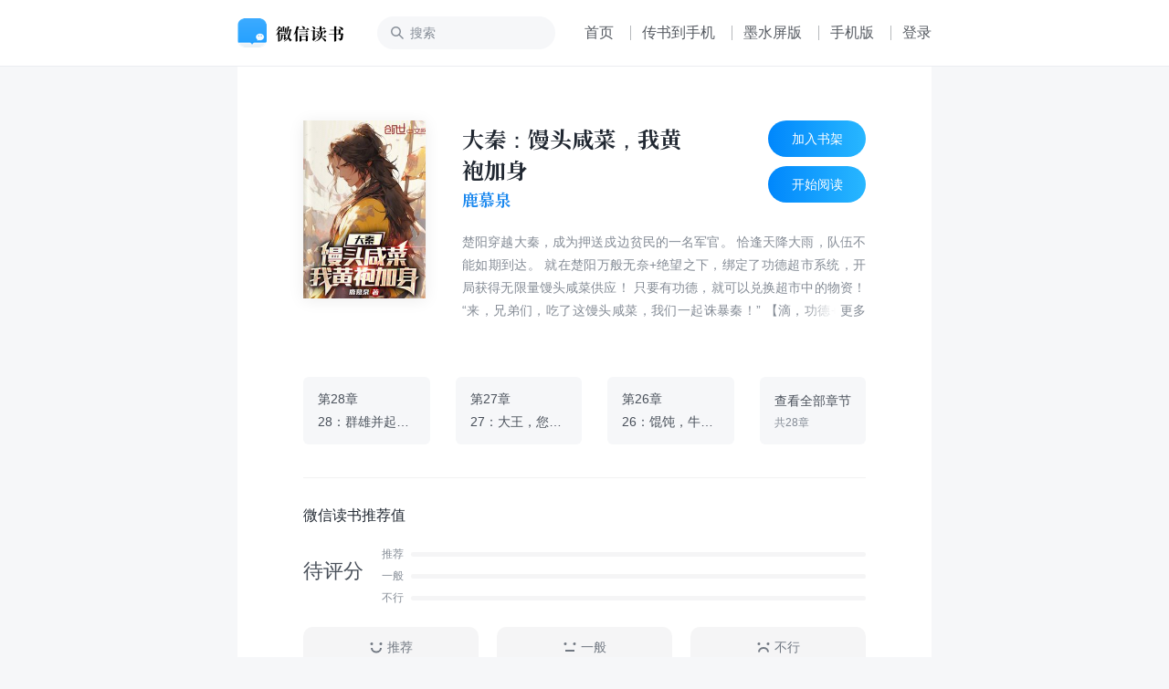

--- FILE ---
content_type: text/html; charset=utf-8
request_url: https://weread.qq.com/web/bookDetail/ad33251073071e04ad3abbc
body_size: 10746
content:
<!DOCTYPE html>
<html lang="zh-cmn">
<head>
    <title>微信读书</title>
    <meta charset="UTF-8"/>
    <meta http-equiv="X-UA-Compatible" content="IE=Edge"/>
    <meta http-equiv="Cache-Control" content="no-transform" />
    <meta http-equiv="Cache-Control" content="no-siteapp" />
    <meta http-equiv="x-dns-prefetch-control" content="on">
    <meta name="baidu-site-verification" content="codeva-oVGybiaKmG" />
    <meta name="google-site-verification" content="uWqY8Jey2WyOOSU9JXURlg1GgJNdr_CBQSH2qJjkOIQ" />
    <meta name="viewport" content="width=device-width, initial-scale=1.0, maximum-scale=1.0, user-scalable=0, viewport-fit=cover">
    <meta name="format-detection" content="telephone=no,email=no,address=no,date=no" />
    <meta name="keywords" content="大秦：馒头咸菜，我黄袍加身,鹿慕泉,男生小说-历史架空,大秦：馒头咸菜，我黄袍加身免费小说,大秦：馒头咸菜，我黄袍加身更新,免费小说,小说下载" />
    <meta name="description" content="楚阳穿越大秦，成为押送戍边贫民的一名军官。 恰逢天降大雨，队伍不能如期到达。 就在楚阳万般无奈+绝望之下，绑定了功德超市系统，开局获得无限量馒头咸菜供应！ 只要有功德，就可以兑换超市中的物资！ “来，兄弟们，吃了这馒头咸菜，我们一起诛暴秦！” 【滴，功德+10】 【滴，功德+100】 就在楚阳赚取功德的时候，麾下众人，脸色却是变了。 第一天：楚大人真是个好人！ 一个月：楚大人简直是我等再生父母，我必鞍前马后。 一年：楚虽三户，亡秦必楚，我等愿追随楚大人，赴汤蹈火，在所不辞。 三年：陛下，出去走走吧，奏折可以慢慢看。 楚阳看着桌上的竹简，摸了摸自己的黄袍，陷入了沉思！ “当皇帝可真苦啊！”" />
    <link rel="dns-prefetch" href="//rescdn.qqmail.com">
    <link rel="dns-prefetch" href="//weread-1258476243.file.myqcloud.com">
    <link rel="dns-prefetch" href="//cdn.weread.qq.com/">
    <link rel="icon" type="image/png" sizes="16x16" href="https://rescdn.qqmail.com/node/wr/wrpage/style/images/independent/favicon/favicon_16h.png"/>
    <link rel="icon" type="image/png" sizes="32x32" href="https://rescdn.qqmail.com/node/wr/wrpage/style/images/independent/favicon/favicon_32h.png"/>
    <link rel="icon" type="image/png" sizes="48x48" href="https://rescdn.qqmail.com/node/wr/wrpage/style/images/independent/favicon/favicon_48h.png"/>
    <link rel="apple-touch-icon" sizes="57x57" href="https://rescdn.qqmail.com/node/wr/wrpage/style/images/independent/appleTouchIcon/apple-touch-icon-57x57.png">
    <link rel="apple-touch-icon" sizes="72x72" href="https://rescdn.qqmail.com/node/wr/wrpage/style/images/independent/appleTouchIcon/apple-touch-icon-72x72.png">
    <link rel="apple-touch-icon" sizes="114x114" href="https://rescdn.qqmail.com/node/wr/wrpage/style/images/independent/appleTouchIcon/apple-touch-icon-114x114.png">
    <link rel="apple-touch-icon" sizes="120x120" href="https://rescdn.qqmail.com/node/wr/wrpage/style/images/independent/appleTouchIcon/apple-touch-icon-120x120.png">
    <link rel="apple-touch-icon" sizes="144x144" href="https://rescdn.qqmail.com/node/wr/wrpage/style/images/independent/appleTouchIcon/apple-touch-icon-144x144.png">
    <link rel="apple-touch-icon" sizes="152x152" href="https://rescdn.qqmail.com/node/wr/wrpage/style/images/independent/appleTouchIcon/apple-touch-icon-152x152.png">
    <script type="text/javascript" charset="utf-8" src="https://midas.gtimg.cn/midas/minipay_v2/jsapi/cashier.js"></script>
    <script type="text/javascript" charset="utf-8" src="https://cdn.weread.qq.com/web/wpa-1.0.5.js"></script>
    <meta property="og:title" content="大秦：馒头咸菜，我黄袍加身">
<meta property="og:description" content="楚阳穿越大秦，成为押送戍边贫民的一名军官。 恰逢天降大雨，队伍不能如期到达。 就在楚阳万般无奈+绝望之下，绑定了功德超市系统，开局获得无限量馒头咸菜供应！ 只要有功德，就可以兑换超市中的物资！ “来，兄弟们，吃了这馒头咸菜，我们一起诛暴秦！” 【滴，功德+10】 【滴，功德+100】 就在楚阳赚取功德的时候，麾下众人，脸色却是变了。 第一天：楚大人真是个好人！ 一个月：楚大人简直是我等再生父母，我必鞍前马后。 一年：楚虽三户，亡秦必楚，我等愿追随楚大人，赴汤蹈火，在所不辞。 三年：陛下，出去走走吧，奏折可以慢慢看。 楚阳看着桌上的竹简，摸了摸自己的黄袍，陷入了沉思！ “当皇帝可真苦啊！”">
<meta property="og:image" content="https://wfqqreader-1252317822.image.myqcloud.com/cover/84/50798084/t6_50798084.jpg">
<meta property="og:type" content="book">
<script type="application/ld+json">{"@context":"http://schema.org","@Id":"50798084","@type":"Book","name":"大秦：馒头咸菜，我黄袍加身","author":{"@context":"http://schema.org","@type":"Person","name":"鹿慕泉"},"isbn":"","url":"https://weread.qq.com/web/bookDetail/ad33251073071e04ad3abbc","workExample":[],"sameAs":"https://weread.qq.com/web/bookDetail/ad33251073071e04ad3abbc"}</script>
<link rel="preload" href="https://cdn.weread.qq.com/web/wrwebnjlogic/css/app.0ae16eb2.css" as="style"><link rel="preload" href="https://cdn.weread.qq.com/web/wrwebnjlogic/js/app.8aa5852c.js" as="script"><link rel="preload" href="https://cdn.weread.qq.com/web/wrwebnjlogic/css/12.42084cb9.css" as="style"><link rel="preload" href="https://cdn.weread.qq.com/web/wrwebnjlogic/js/12.ce29df08.js" as="script"><link rel="prefetch" href="https://cdn.weread.qq.com/web/wrwebnjlogic/css/0.4b87c97e.css"><link rel="prefetch" href="https://cdn.weread.qq.com/web/wrwebnjlogic/css/13.a4943bdc.css"><link rel="prefetch" href="https://cdn.weread.qq.com/web/wrwebnjlogic/css/14.ee5878ab.css"><link rel="prefetch" href="https://cdn.weread.qq.com/web/wrwebnjlogic/css/19.6e3f7b12.css"><link rel="prefetch" href="https://cdn.weread.qq.com/web/wrwebnjlogic/css/20.f683cbf3.css"><link rel="prefetch" href="https://cdn.weread.qq.com/web/wrwebnjlogic/css/21.b38d3921.css"><link rel="prefetch" href="https://cdn.weread.qq.com/web/wrwebnjlogic/css/22.b97450d2.css"><link rel="prefetch" href="https://cdn.weread.qq.com/web/wrwebnjlogic/css/23.4aad487b.css"><link rel="prefetch" href="https://cdn.weread.qq.com/web/wrwebnjlogic/css/24.953e4f4e.css"><link rel="prefetch" href="https://cdn.weread.qq.com/web/wrwebnjlogic/css/25.7be24b11.css"><link rel="prefetch" href="https://cdn.weread.qq.com/web/wrwebnjlogic/css/27.210ee5b3.css"><link rel="prefetch" href="https://cdn.weread.qq.com/web/wrwebnjlogic/css/28.603b2ae9.css"><link rel="prefetch" href="https://cdn.weread.qq.com/web/wrwebnjlogic/css/29.c8cb9660.css"><link rel="prefetch" href="https://cdn.weread.qq.com/web/wrwebnjlogic/css/30.e6f737ae.css"><link rel="prefetch" href="https://cdn.weread.qq.com/web/wrwebnjlogic/css/31.d3581947.css"><link rel="prefetch" href="https://cdn.weread.qq.com/web/wrwebnjlogic/css/32.a2214fb6.css"><link rel="prefetch" href="https://cdn.weread.qq.com/web/wrwebnjlogic/css/4.8da39e15.css"><link rel="prefetch" href="https://cdn.weread.qq.com/web/wrwebnjlogic/css/5.b72ecc7b.css"><link rel="prefetch" href="https://cdn.weread.qq.com/web/wrwebnjlogic/css/8.b9490732.css"><link rel="prefetch" href="https://cdn.weread.qq.com/web/wrwebnjlogic/css/9.335333e8.css"><link rel="prefetch" href="https://cdn.weread.qq.com/web/wrwebnjlogic/js/10.bcb63266.js"><link rel="prefetch" href="https://cdn.weread.qq.com/web/wrwebnjlogic/js/11.910b6b6f.js"><link rel="prefetch" href="https://cdn.weread.qq.com/web/wrwebnjlogic/js/13.80dfbe2e.js"><link rel="prefetch" href="https://cdn.weread.qq.com/web/wrwebnjlogic/js/14.49712d98.js"><link rel="prefetch" href="https://cdn.weread.qq.com/web/wrwebnjlogic/js/15.ed4018b1.js"><link rel="prefetch" href="https://cdn.weread.qq.com/web/wrwebnjlogic/js/16.d82b88db.js"><link rel="prefetch" href="https://cdn.weread.qq.com/web/wrwebnjlogic/js/17.21ad4471.js"><link rel="prefetch" href="https://cdn.weread.qq.com/web/wrwebnjlogic/js/19.879432fa.js"><link rel="prefetch" href="https://cdn.weread.qq.com/web/wrwebnjlogic/js/2.f7b1149b.js"><link rel="prefetch" href="https://cdn.weread.qq.com/web/wrwebnjlogic/js/20.99f38f50.js"><link rel="prefetch" href="https://cdn.weread.qq.com/web/wrwebnjlogic/js/21.262ed4bb.js"><link rel="prefetch" href="https://cdn.weread.qq.com/web/wrwebnjlogic/js/22.bc271a20.js"><link rel="prefetch" href="https://cdn.weread.qq.com/web/wrwebnjlogic/js/23.3d6980c8.js"><link rel="prefetch" href="https://cdn.weread.qq.com/web/wrwebnjlogic/js/24.64ab4328.js"><link rel="prefetch" href="https://cdn.weread.qq.com/web/wrwebnjlogic/js/25.f151c957.js"><link rel="prefetch" href="https://cdn.weread.qq.com/web/wrwebnjlogic/js/26.c5a7429c.js"><link rel="prefetch" href="https://cdn.weread.qq.com/web/wrwebnjlogic/js/27.34978da5.js"><link rel="prefetch" href="https://cdn.weread.qq.com/web/wrwebnjlogic/js/28.56bfadf1.js"><link rel="prefetch" href="https://cdn.weread.qq.com/web/wrwebnjlogic/js/29.490890c2.js"><link rel="prefetch" href="https://cdn.weread.qq.com/web/wrwebnjlogic/js/3.7183db0f.js"><link rel="prefetch" href="https://cdn.weread.qq.com/web/wrwebnjlogic/js/30.60d271b8.js"><link rel="prefetch" href="https://cdn.weread.qq.com/web/wrwebnjlogic/js/31.5ae3390a.js"><link rel="prefetch" href="https://cdn.weread.qq.com/web/wrwebnjlogic/js/32.43e500fd.js"><link rel="prefetch" href="https://cdn.weread.qq.com/web/wrwebnjlogic/js/33.a3586897.js"><link rel="prefetch" href="https://cdn.weread.qq.com/web/wrwebnjlogic/js/34.c515128c.js"><link rel="prefetch" href="https://cdn.weread.qq.com/web/wrwebnjlogic/js/35.43e6aa07.js"><link rel="prefetch" href="https://cdn.weread.qq.com/web/wrwebnjlogic/js/36.5afaddd3.js"><link rel="prefetch" href="https://cdn.weread.qq.com/web/wrwebnjlogic/js/37.ffb5b502.js"><link rel="prefetch" href="https://cdn.weread.qq.com/web/wrwebnjlogic/js/4.27c30806.js"><link rel="prefetch" href="https://cdn.weread.qq.com/web/wrwebnjlogic/js/5.24c4fc33.js"><link rel="prefetch" href="https://cdn.weread.qq.com/web/wrwebnjlogic/js/6.a91ffb16.js"><link rel="prefetch" href="https://cdn.weread.qq.com/web/wrwebnjlogic/js/7.b966e78e.js"><link rel="prefetch" href="https://cdn.weread.qq.com/web/wrwebnjlogic/js/8.0a2124af.js"><link rel="prefetch" href="https://cdn.weread.qq.com/web/wrwebnjlogic/js/9.29fe8bc8.js"><link rel="prefetch" href="https://cdn.weread.qq.com/web/wrwebnjlogic/js/common.cbff6f2a.js"><link rel="prefetch" href="https://cdn.weread.qq.com/web/wrwebnjlogic/js/fontProcessor.babfd29f.worker.js"><link rel="prefetch" href="https://cdn.weread.qq.com/web/wrwebnjlogic/js/pdf.worker.f023e67e.worker.js"><link rel="prefetch" href="https://cdn.weread.qq.com/web/wrwebnjlogic/js/utils.ebc215e3.js"><link rel="stylesheet" href="https://cdn.weread.qq.com/web/wrwebnjlogic/css/app.0ae16eb2.css"><link rel="stylesheet" href="https://cdn.weread.qq.com/web/wrwebnjlogic/css/12.42084cb9.css"></head>
<body class="wr_macOS wr_Desktop wr_page_reader wr_whiteTheme">
<div id="app" data-server-rendered="true" class="app"><!----><div class="navBar"><div class="navBar_border"><div class="navBar_inner"><!----><a href="/"><h1 class="navBar_logo">微信读书</h1></a><input placeholder="搜索" type="text" class="navBar_input"><!----><a href="/" class="navBar_link navBar_link_Home">首页</a><span class="navBar_separator"></span><button class="navBar_link navBar_link_Upload">传书到手机</button><span class="navBar_separator"></span><a href="https://ink.qq.com" target="_blank" class="navBar_link navBar_link_ink">墨水屏版</a><span class="navBar_separator"></span><button class="navBar_link navBar_link_Phone">手机版</button><span class="navBar_separator"></span><button class="navBar_link navBar_link_Login">登录</button><!----></div></div></div><div id="routerView" class="readerContent routerView app_content_navBarOffset"><div class="app_content"><div class="topAnchor"></div><!----><!----><div data-allow-copy="true" class="readerBookInfo"><div class="readerBookInfo_head"><div class="wr_bookCover bookInfo_cover"><!----><!----><!----><!----><img src="https://wfqqreader-1252317822.image.myqcloud.com/cover/84/50798084/t6_50798084.jpg" alt="书籍封面" class="wr_bookCover_img"><span class="wr_bookCover_decor wr_bookCover_gradientDecor wr_bookCover_borderDecor"></span></div><div class="bookInfo_right"><div class="bookInfo_right_header"><div class="bookInfo_right_header_title"><h2 title="大秦：馒头咸菜，我黄袍加身" class="bookInfo_right_header_title_text">大秦：馒头咸菜，我黄袍加身</h2><div class="bookInfo_author_container"><a href="/web/search/books?author=%E9%B9%BF%E6%85%95%E6%B3%89&amp;ii=ad33251073071e04ad3abbc" class="bookInfo_author link">鹿慕泉</a></div></div><div class="bookInfo_right_header_title_action_wrapper"><button class="bookInfo_right_header_addShelfBtn bookInfo_right_header_addShelfBtn_Add"><span class="bookInfo_right_header_addShelfBtn_text">加入书架</span></button><button class="bookInfo_right_header_addShelfBtn bookInfo_right_header_addShelfBtn_Add"><span class="bookInfo_right_header_addShelfBtn_text">开始阅读</span></button></div></div><!----><div class="bookInfo_intro">
                    楚阳穿越大秦，成为押送戍边贫民的一名军官。 恰逢天降大雨，队伍不能如期到达。 就在楚阳万般无奈+绝望之下，绑定了功德超市系统，开局获得无限量馒头咸菜供应！ 只要有功德，就可以兑换超市中的物资！ “来，兄弟们，吃了这馒头咸菜，我们一起诛暴秦！” 【滴，功德+10】 【滴，功德+100】 就在楚阳赚取功德的时候，麾下众人，脸色却是变了。 第一天：楚大人真是个好人！ 一个月：楚大人简直是我等再生父母，我必鞍前马后。 一年：楚虽三户，亡秦必楚，我等愿追随楚大人，赴汤蹈火，在所不辞。 三年：陛下，出去走走吧，奏折可以慢慢看。 楚阳看着桌上的竹简，摸了摸自己的黄袍，陷入了沉思！ “当皇帝可真苦啊！”
                </div></div></div><div class="readerBookInfo_chapterPreview"><a href="/web/reader/ad33251073071e04ad3abbckc1632f5021fc16a5320f3dc" class="item"><div class="line1">第28章</div><div class="line2 title">28：群雄并起，六国</div></a><a href="/web/reader/ad33251073071e04ad3abbck341323f021e34173cb3824c" class="item"><div class="line1">第27章</div><div class="line2 title">27：大王，您这是要</div></a><a href="/web/reader/ad33251073071e04ad3abbck6ea321b021d6ea9ab1ba605" class="item"><div class="line1">第26章</div><div class="line2 title">26：馄饨，牛肉拉面</div></a><button class="item showAll"><div class="line1">查看全部章节</div><div class="line2">共28章</div></button></div><!----><div class="wr_dialog" style="display:none;"><div class="wr_dialog_mask"></div><div class="wr_dialog_container wr_dialog_bg introDialogWrap"><button class="wr_dialog_closeButton">close</button><div class="introDialog_content"><h3 class="introDialog_content_title">简介</h3><div><p class="introDialog_content_intro_para">楚阳穿越大秦，成为押送戍边贫民的一名军官。 恰逢天降大雨，队伍不能如期到达。 就在楚阳万般无奈+绝望之下，绑定了功德超市系统，开局获得无限量馒头咸菜供应！ 只要有功德，就可以兑换超市中的物资！ “来，兄弟们，吃了这馒头咸菜，我们一起诛暴秦！” 【滴，功德+10】 【滴，功德+100】 就在楚阳赚取功德的时候，麾下众人，脸色却是变了。 第一天：楚大人真是个好人！ 一个月：楚大人简直是我等再生父母，我必鞍前马后。 一年：楚虽三户，亡秦必楚，我等愿追随楚大人，赴汤蹈火，在所不辞。 三年：陛下，出去走走吧，奏折可以慢慢看。 楚阳看着桌上的竹简，摸了摸自己的黄袍，陷入了沉思！ “当皇帝可真苦啊！”</p></div><h3 class="introDialog_content_title">版权</h3><div class="introDialog_content_pub_line"><span class="introDialog_content_pub_title">字数</span><span>67,834</span></div><div class="introDialog_content_pub_line"><span class="introDialog_content_pub_title">分类</span><span>男生小说-历史架空</span></div></div></div></div></div><div class="book_ratings_container" style="user-select:none;"><div class="book_ratings_header">
        微信读书推荐值
        <!----></div><div aria-label="button" class="book_rating_item_container book_rating_item_container_Clickable"><div class="book_rating_item_detail"><span class="book_rating_item_label_text">
    待评分
</span><!----></div><div class="book_rating_item_bar_container"><div class="book_rating_item_bar"><span>推荐</span><div class="book_rating_item_bar_background"><div class="book_rating_item_bar_content" style="width:0%;"></div></div></div><div class="book_rating_item_bar book_rating_item_bar_margin"><span>一般</span><div class="book_rating_item_bar_background"><div class="book_rating_item_bar_content" style="width:0%;"></div></div></div><div class="book_rating_item_bar"><span>不行</span><div class="book_rating_item_bar_background"><div class="book_rating_item_bar_content" style="width:0%;"></div></div></div></div></div><!----><div class="book_ratings_button_container"><a href="javascript:;" class="book_ratings_button book_ratings_button_Good"><div class="book_ratings_button_icon"></div>
        推荐
    </a><a href="javascript:;" class="book_ratings_button book_ratings_button_Fair"><div class="book_ratings_button_icon"></div>
        一般
    </a><a href="javascript:;" class="book_ratings_button book_ratings_button_Poor"><div class="book_ratings_button_icon"></div>
        不行
    </a></div></div><!----><div class="reviewAnchor"></div><!----><div style="display:none;user-select:none;"><div class="lineBox"></div><div class="reader_bestBookMark_container"><div class="bd_book_card_header"><span class="bd_book_card_header_title">热门划线</span></div><div class="bd_book_marks_main"><div></div><button class="bd_book_marks_more_button">
                去 App 查看全部
            </button></div></div></div><div class="wr_book_detail_footer_wrapper"><!----></div></div><!----><div class="readerMemberCardTipsNew" style="display:none;"><span class="icon"></span><span class="text"></span></div><div><div class="wr_mask"><!----></div><div class="readerCatalog" style="display:none;"><div data-ignore-toolbar-update-hidden="1" class="readerCatalog_searchBar"><div class="readerCatalog_searchBar_inner"><div data-ignore-toolbar-update-hidden="1" class="readerCatalog_searchBar_inner_icon readerCatalog_searchBar_inner_icon_search"></div><input data-ignore-toolbar-update-hidden="1" placeholder="搜索" type="text" value=""><div data-ignore-toolbar-update-hidden="1" class="readerCatalog_searchBar_inner_icon readerCatalog_searchBar_inner_icon_close" style="display:none;"></div></div><!----></div><!----><div class="readerCatalog_bookInfo readerCatalog_bookInfo"><div class="wr_bookCover readerCatalog_bookInfo_cover"><!----><!----><!----><!----><img src="https://wfqqreader-1252317822.image.myqcloud.com/cover/84/50798084/t6_50798084.jpg" alt="书籍封面" class="wr_bookCover_img"><span class="wr_bookCover_decor wr_bookCover_gradientDecor wr_bookCover_borderDecor"></span></div><div class="readerCatalog_bookInfo_right"><h2 class="readerCatalog_bookInfo_title"><span title="大秦：馒头咸菜，我黄袍加身" class="readerCatalog_bookInfo_title_txt">大秦：馒头咸菜，我黄袍加身</span><span class="readerCatalog_bookInfo_title_arrow"></span></h2><div class="readerCatalog_bookInfo_author">鹿慕泉</div><div class="readerCatalog_bookInfo_updateTime">已完结</div></div></div><div class="readerCatalog_actions"><div class="readerCatalog_actions_inner empty"><!----><!----></div></div><section class="ps-container readerCatalog_list_scroll_area"><ul data-body-scroll-lock-ignore="1" class="readerCatalog_list"><li class="readerCatalog_list_item readerCatalog_list_item_selected"><div class="readerCatalog_list_item_inner readerCatalog_list_item_level_1"><div class="readerCatalog_list_item_info"><div class="readerCatalog_list_item_title"><div class="readerCatalog_list_item_title_text">第1章 1：开局功德兑换，馒头咸菜管饱</div><!----></div><!----></div><div class="readerCatalog_list_item_meta"><!----><!----></div></div></li><li class="readerCatalog_list_item"><div class="readerCatalog_list_item_inner readerCatalog_list_item_level_1"><div class="readerCatalog_list_item_info"><div class="readerCatalog_list_item_title"><div class="readerCatalog_list_item_title_text">第2章 2：忽悠大家一起造反</div><!----></div><!----></div><!----></div></li><li class="readerCatalog_list_item"><div class="readerCatalog_list_item_inner readerCatalog_list_item_level_1"><div class="readerCatalog_list_item_info"><div class="readerCatalog_list_item_title"><div class="readerCatalog_list_item_title_text">第3章 3：楚大人，这不会是最后一顿吧？</div><!----></div><!----></div><!----></div></li><li class="readerCatalog_list_item"><div class="readerCatalog_list_item_inner readerCatalog_list_item_level_1"><div class="readerCatalog_list_item_info"><div class="readerCatalog_list_item_title"><div class="readerCatalog_list_item_title_text">第4章 4：亚父，范增？</div><!----></div><!----></div><!----></div></li><li class="readerCatalog_list_item"><div class="readerCatalog_list_item_inner readerCatalog_list_item_level_1"><div class="readerCatalog_list_item_info"><div class="readerCatalog_list_item_title"><div class="readerCatalog_list_item_title_text">第5章 5：义父，收下孩儿吧！</div><!----></div><!----></div><!----></div></li><li class="readerCatalog_list_item"><div class="readerCatalog_list_item_inner readerCatalog_list_item_level_1"><div class="readerCatalog_list_item_info"><div class="readerCatalog_list_item_title"><div class="readerCatalog_list_item_title_text">第6章 6：大楚兴，楚阳王</div><!----></div><!----></div><!----></div></li><li class="readerCatalog_list_item"><div class="readerCatalog_list_item_inner readerCatalog_list_item_level_1"><div class="readerCatalog_list_item_info"><div class="readerCatalog_list_item_title"><div class="readerCatalog_list_item_title_text">第7章 7：我是秦兵，我要投诚</div><!----></div><!----></div><!----></div></li><li class="readerCatalog_list_item"><div class="readerCatalog_list_item_inner readerCatalog_list_item_level_1"><div class="readerCatalog_list_item_info"><div class="readerCatalog_list_item_title"><div class="readerCatalog_list_item_title_text">第8章 8：这么英明的大王，谁不想当他舔狗啊？</div><!----></div><!----></div><!----></div></li><li class="readerCatalog_list_item"><div class="readerCatalog_list_item_inner readerCatalog_list_item_level_1"><div class="readerCatalog_list_item_info"><div class="readerCatalog_list_item_title"><div class="readerCatalog_list_item_title_text">第9章 9：超市升级，肉食物资</div><!----></div><!----></div><!----></div></li><li class="readerCatalog_list_item"><div class="readerCatalog_list_item_inner readerCatalog_list_item_level_1"><div class="readerCatalog_list_item_info"><div class="readerCatalog_list_item_title"><div class="readerCatalog_list_item_title_text">第10章 10：汤面粉丝荷包蛋，末将死而后已</div><!----></div><!----></div><!----></div></li><li class="readerCatalog_list_item"><div class="readerCatalog_list_item_inner readerCatalog_list_item_level_1"><div class="readerCatalog_list_item_info"><div class="readerCatalog_list_item_title"><div class="readerCatalog_list_item_title_text">第11章 11：大王，以后我就是你的人了</div><!----></div><!----></div><!----></div></li><li class="readerCatalog_list_item"><div class="readerCatalog_list_item_inner readerCatalog_list_item_level_1"><div class="readerCatalog_list_item_info"><div class="readerCatalog_list_item_title"><div class="readerCatalog_list_item_title_text">第12章 12：你们都吃了什么？为什么一个个都这么拼命？</div><!----></div><!----></div><!----></div></li><li class="readerCatalog_list_item"><div class="readerCatalog_list_item_inner readerCatalog_list_item_level_1"><div class="readerCatalog_list_item_info"><div class="readerCatalog_list_item_title"><div class="readerCatalog_list_item_title_text">第13章 13：每天练兵，顿顿管饱，这肯定是想自己当皇帝</div><!----></div><!----></div><!----></div></li><li class="readerCatalog_list_item"><div class="readerCatalog_list_item_inner readerCatalog_list_item_level_1"><div class="readerCatalog_list_item_info"><div class="readerCatalog_list_item_title"><div class="readerCatalog_list_item_title_text">第14章 14：军师，让我吃一口吧，我可以一个打五个</div><!----></div><!----></div><!----></div></li><li class="readerCatalog_list_item"><div class="readerCatalog_list_item_inner readerCatalog_list_item_level_1"><div class="readerCatalog_list_item_info"><div class="readerCatalog_list_item_title"><div class="readerCatalog_list_item_title_text">第15章 15：我有双爸爸，位面的亲儿子</div><!----></div><!----></div><!----></div></li><li class="readerCatalog_list_item"><div class="readerCatalog_list_item_inner readerCatalog_list_item_level_1"><div class="readerCatalog_list_item_info"><div class="readerCatalog_list_item_title"><div class="readerCatalog_list_item_title_text">第16章 16：你这造反的起步门槛有点高啊</div><!----></div><!----></div><!----></div></li><li class="readerCatalog_list_item"><div class="readerCatalog_list_item_inner readerCatalog_list_item_level_1"><div class="readerCatalog_list_item_info"><div class="readerCatalog_list_item_title"><div class="readerCatalog_list_item_title_text">第17章 17：花钱吃饭，大米白送</div><!----></div><!----></div><!----></div></li><li class="readerCatalog_list_item"><div class="readerCatalog_list_item_inner readerCatalog_list_item_level_1"><div class="readerCatalog_list_item_info"><div class="readerCatalog_list_item_title"><div class="readerCatalog_list_item_title_text">第18章 18：崇拜我，加入我，你不能成为我！</div><!----></div><!----></div><!----></div></li><li class="readerCatalog_list_item"><div class="readerCatalog_list_item_inner readerCatalog_list_item_level_1"><div class="readerCatalog_list_item_info"><div class="readerCatalog_list_item_title"><div class="readerCatalog_list_item_title_text">第19章 19：楚阳出手，平息粮价</div><!----></div><!----></div><!----></div></li><li class="readerCatalog_list_item"><div class="readerCatalog_list_item_inner readerCatalog_list_item_level_1"><div class="readerCatalog_list_item_info"><div class="readerCatalog_list_item_title"><div class="readerCatalog_list_item_title_text">第20章 20：三大世家就是不降价</div><!----></div><!----></div><!----></div></li><li class="readerCatalog_list_item readerCatalog_list_item_disabled"><div class="readerCatalog_list_item_inner readerCatalog_list_item_level_1"><div class="readerCatalog_list_item_info"><div class="readerCatalog_list_item_title"><div class="readerCatalog_list_item_title_text">第21章 21：粮商们绷不住了</div><!----></div><div class="readerCatalog_list_item_lock"></div></div><!----></div></li><li class="readerCatalog_list_item readerCatalog_list_item_disabled"><div class="readerCatalog_list_item_inner readerCatalog_list_item_level_1"><div class="readerCatalog_list_item_info"><div class="readerCatalog_list_item_title"><div class="readerCatalog_list_item_title_text">第22章 22：想出这个计策的人可真狠毒啊</div><!----></div><div class="readerCatalog_list_item_lock"></div></div><!----></div></li><li class="readerCatalog_list_item readerCatalog_list_item_disabled"><div class="readerCatalog_list_item_inner readerCatalog_list_item_level_1"><div class="readerCatalog_list_item_info"><div class="readerCatalog_list_item_title"><div class="readerCatalog_list_item_title_text">第23章 23：幸福来的好突然</div><!----></div><div class="readerCatalog_list_item_lock"></div></div><!----></div></li><li class="readerCatalog_list_item readerCatalog_list_item_disabled"><div class="readerCatalog_list_item_inner readerCatalog_list_item_level_1"><div class="readerCatalog_list_item_info"><div class="readerCatalog_list_item_title"><div class="readerCatalog_list_item_title_text">第24章 24：楚儿，你该不会是把整个蓟县给洗劫了吧？</div><!----></div><div class="readerCatalog_list_item_lock"></div></div><!----></div></li><li class="readerCatalog_list_item readerCatalog_list_item_disabled"><div class="readerCatalog_list_item_inner readerCatalog_list_item_level_1"><div class="readerCatalog_list_item_info"><div class="readerCatalog_list_item_title"><div class="readerCatalog_list_item_title_text">第25章 25：要吃美食的，就给我好好的训练</div><!----></div><div class="readerCatalog_list_item_lock"></div></div><!----></div></li><li class="readerCatalog_list_item readerCatalog_list_item_disabled"><div class="readerCatalog_list_item_inner readerCatalog_list_item_level_1"><div class="readerCatalog_list_item_info"><div class="readerCatalog_list_item_title"><div class="readerCatalog_list_item_title_text">第26章 26：馄饨，牛肉拉面，全部管饱</div><!----></div><div class="readerCatalog_list_item_lock"></div></div><!----></div></li><li class="readerCatalog_list_item readerCatalog_list_item_disabled"><div class="readerCatalog_list_item_inner readerCatalog_list_item_level_1"><div class="readerCatalog_list_item_info"><div class="readerCatalog_list_item_title"><div class="readerCatalog_list_item_title_text">第27章 27：大王，您这是要谋取天下的节奏啊</div><!----></div><div class="readerCatalog_list_item_lock"></div></div><!----></div></li><li class="readerCatalog_list_item readerCatalog_list_item_disabled"><div class="readerCatalog_list_item_inner readerCatalog_list_item_level_1"><div class="readerCatalog_list_item_info"><div class="readerCatalog_list_item_title"><div class="readerCatalog_list_item_title_text">第28章 28：群雄并起，六国复国</div><!----></div><div class="readerCatalog_list_item_lock"></div></div><!----></div></li></ul></section></div><div class="wr_dialog" style="display:none;"><div class="wr_dialog_mask"></div><div class="wr_dialog_container wr_dialog_bg cancel_auto_pay_dialog_wrapper"><!----><div class="cancel_auto_pay_dialog"><div class="cap_dialog_title">是否关闭自动购买？</div><div class="cap_dialog_content">
            关闭后，阅读到本书未购买章节均需要手动购买确认。
        </div></div><div class="cap_dialog_action"><a class="cap_dialog_action_item cap_dialog_action_cancel">取消</a><a class="cap_dialog_action_item cap_dialog_action_confirm">关闭</a></div></div></div></div><!----><!----><!----></div><!----><!----></div><script nonce="EFEC375FF3294318A32A8283B7966C86">window.__INITIAL_STATE__={"OS":"macOS","platform":"desktop","deviceInfo":"macOS_desktop","httpReferer":"","error":null,"user":{"skey":"","name":"","avatar":"","gender":0},"config":{},"isWhiteTheme":true,"isNavBarShown":true,"isFooterShown":false,"isShelfFullShown":false,"pageName":"nd_wrwebnjlogic_bookDetail_index","pageTitle":"微信读书","pageKeywords":"大秦：馒头咸菜，我黄袍加身,鹿慕泉,男生小说-历史架空,大秦：馒头咸菜，我黄袍加身免费小说,大秦：馒头咸菜，我黄袍加身更新,免费小说,小说下载","pageDescription":"楚阳穿越大秦，成为押送戍边贫民的一名军官。 恰逢天降大雨，队伍不能如期到达。 就在楚阳万般无奈+绝望之下，绑定了功德超市系统，开局获得无限量馒头咸菜供应！ 只要有功德，就可以兑换超市中的物资！ “来，兄弟们，吃了这馒头咸菜，我们一起诛暴秦！” 【滴，功德+10】 【滴，功德+100】 就在楚阳赚取功德的时候，麾下众人，脸色却是变了。 第一天：楚大人真是个好人！ 一个月：楚大人简直是我等再生父母，我必鞍前马后。 一年：楚虽三户，亡秦必楚，我等愿追随楚大人，赴汤蹈火，在所不辞。 三年：陛下，出去走走吧，奏折可以慢慢看。 楚阳看着桌上的竹简，摸了摸自己的黄袍，陷入了沉思！ “当皇帝可真苦啊！”","pageBodyClass":"wr_macOS wr_Desktop wr_page_reader wr_whiteTheme","customReaderStyle":"","ldJsonPayload":{},"environment":"production","sState":{"user":{"vid":{"vid":576801},"avatar":"","name":""},"reader":{"bookId":"638162","bookInfo":{"bookId":"638162","title":"大秦：馒头咸菜，我黄袍加身","author":"鹿慕泉","cover":"https:\u002F\u002Frescdn.qqmail.com\u002Fweread\u002Fcover\u002F606\u002F606606\u002Fs_606606.jpg","format":"epub","price":24.88,"updateTime":1583025586,"publisher":"广西师范大学出版社","star":96,"ratingCount":221}}},"route":{"path":"\u002Fweb\u002FbookDetail\u002Fad33251073071e04ad3abbc","hash":"","query":{},"params":{"infoId":"ad33251073071e04ad3abbc"},"fullPath":"\u002Fweb\u002FbookDetail\u002Fad33251073071e04ad3abbc","meta":{"pageType":"bookDetail"},"from":{"name":null,"path":"\u002F","hash":"","query":{},"params":{},"fullPath":"\u002F","meta":{}}},"reader":{"infoId":"ad33251073071e04ad3abbc","bookId":"50798084","isBookInfoError":false,"bookInfo":{"bookId":"50798084","title":"大秦：馒头咸菜，我黄袍加身","author":"鹿慕泉","cover":"https:\u002F\u002Fwfqqreader-1252317822.image.myqcloud.com\u002Fcover\u002F84\u002F50798084\u002Ft6_50798084.jpg","version":0,"format":"txt","type":0,"price":-1,"originalPrice":0,"soldout":0,"bookStatus":2,"payingStatus":3,"payType":2105346,"intro":"楚阳穿越大秦，成为押送戍边贫民的一名军官。 恰逢天降大雨，队伍不能如期到达。 就在楚阳万般无奈+绝望之下，绑定了功德超市系统，开局获得无限量馒头咸菜供应！ 只要有功德，就可以兑换超市中的物资！ “来，兄弟们，吃了这馒头咸菜，我们一起诛暴秦！” 【滴，功德+10】 【滴，功德+100】 就在楚阳赚取功德的时候，麾下众人，脸色却是变了。 第一天：楚大人真是个好人！ 一个月：楚大人简直是我等再生父母，我必鞍前马后。 一年：楚虽三户，亡秦必楚，我等愿追随楚大人，赴汤蹈火，在所不辞。 三年：陛下，出去走走吧，奏折可以慢慢看。 楚阳看着桌上的竹简，摸了摸自己的黄袍，陷入了沉思！ “当皇帝可真苦啊！”","centPrice":90,"realPrice":90,"category":"男生小说-历史架空","categories":[{"categoryId":1900000,"subCategoryId":1900008,"categoryType":1,"title":"男生小说-历史架空"}],"hasLecture":0,"finished":1,"maxFreeChapter":20,"maxFreeInfo":{"maxFreeChapterIdx":20,"maxFreeChapterUid":23,"maxFreeChapterRatio":100},"free":0,"mcardDiscount":20,"ispub":2,"cpid":1,"publishTime":"","lastChapterIdx":28,"paperBook":{"skuId":""},"copyrightChapterUids":[],"hasKeyPoint":false,"inStoreBookId":"","blockSaveImg":0,"language":"zh","isTraditionalChinese":false,"hideUpdateTime":false,"isEPUBComics":0,"isVerticalLayout":0,"isShowTTS":1,"webBookControl":0,"selfProduceIncentive":false,"isAutoDownload":1,"chapterSize":28,"updateTime":1722429393,"onTime":1722430546,"lastChapterCreateTime":1720532219,"unitPrice":0.05,"marketType":0,"isbn":"","publisher":"","totalWords":67834,"publishPrice":0,"encodeId":"ad33251073071e04ad3abbc","recommended":0,"lectureRecommended":0,"follow":0,"secret":0,"offline":0,"lectureOffline":0,"finishReading":0,"hideReview":0,"hideFriendMark":0,"blacked":0,"hasSubject":0,"isAutoPay":0,"availables":0,"paid":0,"isChapterPaid":0,"showLectureButton":1,"isHideTTSButton":0,"shouldHideTTS":0,"wxtts":1,"ratingCount":0,"ratingDetail":{"one":0,"two":0,"three":0,"four":0,"five":0,"recent":0},"newRating":0,"newRatingCount":0,"deepVRating":0,"showDeepVRatingLabel":0,"newRatingDetail":{"good":0,"fair":0,"poor":0,"recent":0,"deepV":0,"myRating":"","title":"待评分"},"ranklist":{},"copyrightInfo":{"id":1,"name":"阅文","userVid":0,"role":0,"avatar":"","cpType":0},"authorSeg":[{"words":"鹿慕泉","highlight":1,"authorId":"2237517"}],"coverBoxInfo":{"blurhash":"KOMsyL?v~p_3t8_2yDD*n#","colors":[{"key":"1\u002F4","hex":"#301600"},{"key":"1\u002F6","hex":"#371200"},{"key":"1\u002F8","hex":"#3e0d00"},{"key":"2\u002F4","hex":"#432c0b"},{"key":"2\u002F6","hex":"#492a00"},{"key":"2\u002F8","hex":"#4d2900"},{"key":"3\u002F4","hex":"#5b4321"},{"key":"3\u002F6","hex":"#614106"},{"key":"3\u002F8","hex":"#664000"},{"key":"3\u002F12","hex":"#6e3c00"},{"key":"4\u002F6","hex":"#7d5a1f"},{"key":"4\u002F10","hex":"#855700"},{"key":"4\u002F4","hex":"#775b35"},{"key":"5\u002F10","hex":"#a37000"},{"key":"5\u002F4","hex":"#91754d"},{"key":"5\u002F8","hex":"#9f7118"},{"key":"6\u002F4","hex":"#ab8f66"},{"key":"6\u002F6","hex":"#b48d4e"},{"key":"6\u002F8","hex":"#bb8b33"},{"key":"6\u002F12","hex":"#c48800"},{"key":"7\u002F8","hex":"#d7a64d"},{"key":"7\u002F10","hex":"#dda42f"},{"key":"7\u002F12","hex":"#e2a200"},{"key":"8\u002F4","hex":"#e0c497"},{"key":"8\u002F6","hex":"#eac27f"},{"key":"8\u002F12","hex":"#ffbd23"},{"key":"9\u002F2","hex":"#f1e1c7"},{"key":"9\u002F12","hex":"#ffd841"},{"key":"1\u002F100","hex":"#bb8b33"},{"key":"2\u002F100","hex":"#d7a64d"},{"key":"3\u002F100","hex":"#ffffff"},{"key":"4\u002F100","hex":"#F3EDE5"},{"key":"5\u002F100","hex":"#F3EDE5"},{"key":"6\u002F100","hex":"#271300"}],"dominate_color":{"hex":"#f8ecd7","hsv":[38.5821166079736,13.393934837092733,97.38255639097744]},"custom_cover":"https:\u002F\u002Fweread-1258476243.file.myqcloud.com\u002Fbookalphacover\u002F84\u002F50798084\u002Fs_50798084.jpg","custom_rec_cover":"https:\u002F\u002Fweread-1258476243.file.myqcloud.com\u002Fbookreccover\u002F84\u002F50798084\u002Fs_50798084.jpg","colorsPure":["#c48800","#e2a200"]},"shortTimeRead":{"active":0},"askAIBook":1,"aiBookButtonType":1,"latestReviewSecretMode":-1,"autoBookRequest":0},"isInShelf":false,"memberCardSummary":{},"infiniteInfo":{},"activeInfiniteInfo":{},"readingStat":{"readingCount":8},"chapterInfos":[{"chapterUid":1,"chapterIdx":1,"title":"1：开局功德兑换，馒头咸菜管饱","paid":0,"price":0,"level":1,"updateTime":1719401640,"wordCount":3106,"anchors":[],"translateVersion":0,"transWordCount":0,"hasTranslated":false,"translateTitle":""},{"chapterUid":2,"chapterIdx":2,"title":"2：忽悠大家一起造反","paid":0,"price":0,"level":1,"updateTime":1719401790,"wordCount":2219,"anchors":[],"translateVersion":0,"transWordCount":0,"hasTranslated":false,"translateTitle":""},{"chapterUid":3,"chapterIdx":3,"title":"3：楚大人，这不会是最后一顿吧？","paid":0,"price":0,"level":1,"updateTime":1719487497,"wordCount":2679,"anchors":[],"translateVersion":0,"transWordCount":0,"hasTranslated":false,"translateTitle":""},{"chapterUid":4,"chapterIdx":4,"title":"4：亚父，范增？","paid":0,"price":0,"level":1,"updateTime":1719487531,"wordCount":2504,"anchors":[],"translateVersion":0,"transWordCount":0,"hasTranslated":false,"translateTitle":""},{"chapterUid":5,"chapterIdx":5,"title":"5：义父，收下孩儿吧！","paid":0,"price":0,"level":1,"updateTime":1719576466,"wordCount":2825,"anchors":[],"translateVersion":0,"transWordCount":0,"hasTranslated":false,"translateTitle":""},{"chapterUid":6,"chapterIdx":6,"title":"6：大楚兴，楚阳王","paid":0,"price":0,"level":1,"updateTime":1719576499,"wordCount":2782,"anchors":[],"translateVersion":0,"transWordCount":0,"hasTranslated":false,"translateTitle":""},{"chapterUid":7,"chapterIdx":7,"title":"7：我是秦兵，我要投诚","paid":0,"price":0,"level":1,"updateTime":1719666483,"wordCount":2704,"anchors":[],"translateVersion":0,"transWordCount":0,"hasTranslated":false,"translateTitle":""},{"chapterUid":11,"chapterIdx":8,"title":"8：这么英明的大王，谁不想当他舔狗啊？","paid":0,"price":0,"level":1,"updateTime":1719666529,"wordCount":2397,"anchors":[],"translateVersion":0,"transWordCount":0,"hasTranslated":false,"translateTitle":""},{"chapterUid":12,"chapterIdx":9,"title":"9：超市升级，肉食物资","paid":0,"price":0,"level":1,"updateTime":1719752591,"wordCount":2267,"anchors":[],"translateVersion":0,"transWordCount":0,"hasTranslated":false,"translateTitle":""},{"chapterUid":13,"chapterIdx":10,"title":"10：汤面粉丝荷包蛋，末将死而后已","paid":0,"price":0,"level":1,"updateTime":1719752621,"wordCount":2319,"anchors":[],"translateVersion":0,"transWordCount":0,"hasTranslated":false,"translateTitle":""},{"chapterUid":14,"chapterIdx":11,"title":"11：大王，以后我就是你的人了","paid":0,"price":0,"level":1,"updateTime":1719838850,"wordCount":2161,"anchors":[],"translateVersion":0,"transWordCount":0,"hasTranslated":false,"translateTitle":""},{"chapterUid":15,"chapterIdx":12,"title":"12：你们都吃了什么？为什么一个个都这么拼命？","paid":0,"price":0,"level":1,"updateTime":1719838891,"wordCount":2373,"anchors":[],"translateVersion":0,"transWordCount":0,"hasTranslated":false,"translateTitle":""},{"chapterUid":16,"chapterIdx":13,"title":"13：每天练兵，顿顿管饱，这肯定是想自己当皇帝","paid":0,"price":0,"level":1,"updateTime":1719923165,"wordCount":2376,"anchors":[],"translateVersion":0,"transWordCount":0,"hasTranslated":false,"translateTitle":""},{"chapterUid":17,"chapterIdx":14,"title":"14：军师，让我吃一口吧，我可以一个打五个","paid":0,"price":0,"level":1,"updateTime":1719923200,"wordCount":2717,"anchors":[],"translateVersion":0,"transWordCount":0,"hasTranslated":false,"translateTitle":""},{"chapterUid":18,"chapterIdx":15,"title":"15：我有双爸爸，位面的亲儿子","paid":0,"price":0,"level":1,"updateTime":1720012848,"wordCount":2146,"anchors":[],"translateVersion":0,"transWordCount":0,"hasTranslated":false,"translateTitle":""},{"chapterUid":19,"chapterIdx":16,"title":"16：你这造反的起步门槛有点高啊","paid":0,"price":0,"level":1,"updateTime":1720012879,"wordCount":2468,"anchors":[],"translateVersion":0,"transWordCount":0,"hasTranslated":false,"translateTitle":""},{"chapterUid":20,"chapterIdx":17,"title":"17：花钱吃饭，大米白送","paid":0,"price":0,"level":1,"updateTime":1720096471,"wordCount":2390,"anchors":[],"translateVersion":0,"transWordCount":0,"hasTranslated":false,"translateTitle":""},{"chapterUid":21,"chapterIdx":18,"title":"18：崇拜我，加入我，你不能成为我！","paid":0,"price":0,"level":1,"updateTime":1720096491,"wordCount":2362,"anchors":[],"translateVersion":0,"transWordCount":0,"hasTranslated":false,"translateTitle":""},{"chapterUid":22,"chapterIdx":19,"title":"19：楚阳出手，平息粮价","paid":0,"price":0,"level":1,"updateTime":1720185180,"wordCount":2053,"anchors":[],"translateVersion":0,"transWordCount":0,"hasTranslated":false,"translateTitle":""},{"chapterUid":23,"chapterIdx":20,"title":"20：三大世家就是不降价","paid":0,"price":0,"level":1,"updateTime":1720187995,"wordCount":2221,"anchors":[],"translateVersion":0,"transWordCount":0,"hasTranslated":false,"translateTitle":""},{"chapterUid":24,"chapterIdx":21,"title":"21：粮商们绷不住了","paid":0,"price":0.11,"level":1,"updateTime":1720268169,"wordCount":2205,"anchors":[],"translateVersion":0,"transWordCount":0,"hasTranslated":false,"translateTitle":""},{"chapterUid":25,"chapterIdx":22,"title":"22：想出这个计策的人可真狠毒啊","paid":0,"price":0.13,"level":1,"updateTime":1720272801,"wordCount":2683,"anchors":[],"translateVersion":0,"transWordCount":0,"hasTranslated":false,"translateTitle":""},{"chapterUid":26,"chapterIdx":23,"title":"23：幸福来的好突然","paid":0,"price":0.1,"level":1,"updateTime":1720353159,"wordCount":2105,"anchors":[],"translateVersion":0,"transWordCount":0,"hasTranslated":false,"translateTitle":""},{"chapterUid":27,"chapterIdx":24,"title":"24：楚儿，你该不会是把整个蓟县给洗劫了吧？","paid":0,"price":0.13,"level":1,"updateTime":1720353183,"wordCount":2710,"anchors":[],"translateVersion":0,"transWordCount":0,"hasTranslated":false,"translateTitle":""},{"chapterUid":28,"chapterIdx":25,"title":"25：要吃美食的，就给我好好的训练","paid":0,"price":0.1,"level":1,"updateTime":1720427906,"wordCount":2146,"anchors":[],"translateVersion":0,"transWordCount":0,"hasTranslated":false,"translateTitle":""},{"chapterUid":29,"chapterIdx":26,"title":"26：馄饨，牛肉拉面，全部管饱","paid":0,"price":0.1,"level":1,"updateTime":1720427933,"wordCount":2092,"anchors":[],"translateVersion":0,"transWordCount":0,"hasTranslated":false,"translateTitle":""},{"chapterUid":30,"chapterIdx":27,"title":"27：大王，您这是要谋取天下的节奏啊","paid":0,"price":0.12,"level":1,"updateTime":1720532193,"wordCount":2575,"anchors":[],"translateVersion":0,"transWordCount":0,"hasTranslated":false,"translateTitle":""},{"chapterUid":31,"chapterIdx":28,"title":"28：群雄并起，六国复国","paid":0,"price":0.11,"level":1,"updateTime":1720532219,"wordCount":2249,"anchors":[],"translateVersion":0,"transWordCount":0,"hasTranslated":false,"translateTitle":""}],"progress":{},"lastProgressPayload":{},"sameProgressPayloadCount":0,"currentChapter":{"chapterUid":1,"chapterIdx":1,"title":"1：开局功德兑换，馒头咸菜管饱","paid":0,"price":0,"level":1,"updateTime":1719401640,"wordCount":3106,"anchors":[],"translateVersion":0,"transWordCount":0,"hasTranslated":false,"translateTitle":""},"currentSectionIdx":0,"sectionStep":10000,"readerTips":{},"highlightObjs":[],"chapterContentHtml":[],"chapterContentStyles":"","chapterContentState":"LOADING","chapterContentTargetHtml":{},"chapterContentTargetCanvasHtml":"","isChapterContentDirty":true,"horizontalReaderChapterContentHtml":{},"horizontalReaderChapterContentStyles":{},"horizontalReaderChapterContentState":{},"horizontalReaderChapterUid":[],"isHorizontalReaderChapterContentDirty":{},"bookTags":[],"isSearchLoading":false,"isInSearchMode":false,"isShowAutoSearchHint":false,"initialSearchResult":null,"searchResult":{"keyword":"","resultList":[],"hasMore":false,"totalCount":0,"isNeedAutoSearchWhenShow":false},"startReadingTime":0,"pauseTime":0,"activeTime":0,"token":"","balance":{"hasFetched":false,"iOS":0,"iOSPaid":0,"iOSGift":0,"Android":0,"AndroidPaid":0,"AndroidGift":0},"psvts":"19e32a607a8af12dg014af1","pclts":0,"dangerMode":false,"isBookForbidden":false,"pdfUrl":"","isPdfError":false,"shouldShowPdfOutline":false,"topStories":{"hasFetched":false,"amount":0,"checked":false,"showBubble":false},"aiOutlineData":{"itemsArray":[{"items":[{"text":"1：开局功德兑换，馒头咸菜管饱","bookId":"50798084","level":1},{"text":"楚阳的穿越与开局","bookId":"50798084","range":"237-275","uniqId":"50798084-1-1-1","uiIdx":"1","level":2},{"text":"楚阳穿越到秦二世元年，成为了一名押送徭役的青年军官","bookId":"50798084","range":"237-275","uniqId":"50798084-1-2-1","uiIdx":"1.1","level":3},{"text":"楚阳原本是一个学渣，父母散尽家财帮他买来的官位，本以为可以就这么安然度过一生。","bookId":"50798084","range":"237-275","uniqId":"50798084-1-3-1","level":4},{"text":"秦二世发放了征收徭役的命令，押送900余名戍卒被征发前往渔阳戍边，这个艰巨的任务自然而然就落到了楚阳的身上。","bookId":"50798084","range":"279-347","uniqId":"50798084-1-4-1","level":4},{"text":"楚阳面临生死危机，决定自杀","bookId":"50798084","range":"368-391","uniqId":"50798084-1-5-1","uiIdx":"1.2","level":3},{"text":"天降暴雨，队伍被迫停止前进，找了一处地方避雨，延误了期限，秦律残酷，整个队伍的人都要处斩。","bookId":"50798084","range":"368-391","uniqId":"50798084-1-6-1","level":4},{"text":"大雨倾盆，这支900人的队伍已经耽搁了好些天了，来是肯定来不及了，但是想离开，也没那么容易。","bookId":"50798084","range":"429-475","uniqId":"50798084-1-7-1","level":4},{"text":"楚阳与陈胜、吴广的相遇","bookId":"50798084","range":"953-964","uniqId":"50798084-1-8-1","uiIdx":"2","level":2},{"text":"楚阳在营帐中回忆前身的记忆，得知自己被陈胜、吴广视为目标","bookId":"50798084","range":"953-964","uniqId":"50798084-1-9-1","uiIdx":"2.1","level":3},{"text":"楚阳开始拼命回忆前身的记忆，这次的任务是什么来着？目的地是哪来着？对了，是前往渔阳戍边。","bookId":"50798084","range":"936-991","uniqId":"50798084-1-10-1","level":4},{"text":"那么现在这里是哪里来着？对了，是蕲县的大泽乡。大泽乡起义，最早的一次农民起义就是在这里发生的。","bookId":"50798084","range":"1035-1059","uniqId":"50798084-1-11-1","level":4},{"text":"楚阳走出营帐，发现陈胜、吴广正警惕地观察着他","bookId":"50798084","range":"1297-1315","uniqId":"50798084-1-12-1","uiIdx":"2.2","level":3},{"text":"“楚大人，有什么吩咐？”陈胜拱手抱拳问了一句，态度极为恭敬。","bookId":"50798084","range":"1285-1315","uniqId":"50798084-1-13-1","level":4},{"text":"楚阳深吸一口气，转身离开，回到了自己的营帐。","bookId":"50798084","range":"1359-1401","uniqId":"50798084-1-14-1","level":4},{"text":"楚阳获得系统，改变命运","bookId":"50798084","range":"2670-2701","uniqId":"50798084-1-15-1","uiIdx":"3","level":2},{"text":"楚阳在绝望中觉醒系统，获得功德超市和储物空间","bookId":"50798084","range":"2670-2701","uniqId":"50798084-1-16-1","uiIdx":"3.1","level":3},{"text":"“滴，检测到宿主释放900徭役，功德无量，功德系统绑定成功！”。","bookId":"50798084","range":"2670-2701","uniqId":"50798084-1-17-1","level":4},{"text":"“滴，功德超市开启成功！”。","bookId":"50798084","range":"2705-2718","uniqId":"50798084-1-18-1","level":4},{"text":"“宿主：楚阳职位：小军官功德点：9000一级功德超市刷新：一份馒头：1功德一盘咸菜：1功德【功德点可以在功德超市兑换物资，将物资分享给他人可以赚取功德，累积一百万功德可以升级为中级超市！功德系统将不定时发布签到任务和其他任务以帮助宿主获得额外功德。】一级超市每日最多兑换十万分，每天零点刷新物资！”。","bookId":"50798084","range":"2705-2718","uniqId":"50798084-1-19-1","level":4},{"text":"“滴，恭喜宿主成功绑定系统，赠送宿主一张功德十倍返还超市月卡一张。”。","bookId":"50798084","range":"3140-3174","uniqId":"50798084-1-20-1","level":4},{"text":"“滴，恭喜宿主获得10*10*10储物空间！”。","bookId":"50798084","range":"3178-3201","uniqId":"50798084-1-21-1","level":4},{"text":"楚阳决定利用系统，带领徭役们逃命","bookId":"50798084","range":"3473-3515","uniqId":"50798084-1-22-1","uiIdx":"3.2","level":3},{"text":"“各位兄弟，相逢即是缘，既然要走，不如今晚先睡一觉，明天吃了饭再走吧，本大人请客！”。","bookId":"50798084","range":"3473-3515","uniqId":"50798084-1-23-1","level":4}],"chapterUid":1,"version":0}]},"aiOutlineInfo":{"chapterInfos":[{"text":"1：开局功德兑换，馒头咸菜管饱","bookId":"50798084","hasKeyPoint":0,"chapterUid":1},{"text":"2：忽悠大家一起造反","bookId":"50798084","hasKeyPoint":0,"chapterUid":2},{"text":"3：楚大人，这不会是最后一顿吧？","bookId":"50798084","hasKeyPoint":0,"chapterUid":3},{"text":"4：亚父，范增？","bookId":"50798084","hasKeyPoint":0,"chapterUid":4},{"text":"5：义父，收下孩儿吧！","bookId":"50798084","hasKeyPoint":0,"chapterUid":5},{"text":"6：大楚兴，楚阳王","bookId":"50798084","hasKeyPoint":0,"chapterUid":6},{"text":"7：我是秦兵，我要投诚","bookId":"50798084","hasKeyPoint":0,"chapterUid":7},{"text":"8：这么英明的大王，谁不想当他舔狗啊？","bookId":"50798084","hasKeyPoint":0,"chapterUid":11},{"text":"9：超市升级，肉食物资","bookId":"50798084","hasKeyPoint":0,"chapterUid":12},{"text":"10：汤面粉丝荷包蛋，末将死而后已","bookId":"50798084","hasKeyPoint":0,"chapterUid":13},{"text":"11：大王，以后我就是你的人了","bookId":"50798084","hasKeyPoint":0,"chapterUid":14},{"text":"12：你们都吃了什么？为什么一个个都这么拼命？","bookId":"50798084","hasKeyPoint":0,"chapterUid":15},{"text":"13：每天练兵，顿顿管饱，这肯定是想自己当皇帝","bookId":"50798084","hasKeyPoint":0,"chapterUid":16},{"text":"14：军师，让我吃一口吧，我可以一个打五个","bookId":"50798084","hasKeyPoint":0,"chapterUid":17},{"text":"15：我有双爸爸，位面的亲儿子","bookId":"50798084","hasKeyPoint":0,"chapterUid":18},{"text":"16：你这造反的起步门槛有点高啊","bookId":"50798084","hasKeyPoint":0,"chapterUid":19},{"text":"17：花钱吃饭，大米白送","bookId":"50798084","hasKeyPoint":0,"chapterUid":20},{"text":"18：崇拜我，加入我，你不能成为我！","bookId":"50798084","hasKeyPoint":0,"chapterUid":21},{"text":"19：楚阳出手，平息粮价","bookId":"50798084","hasKeyPoint":0,"chapterUid":22},{"text":"20：三大世家就是不降价","bookId":"50798084","hasKeyPoint":0,"chapterUid":23},{"text":"21：粮商们绷不住了","bookId":"50798084","hasKeyPoint":0,"chapterUid":24},{"text":"22：想出这个计策的人可真狠毒啊","bookId":"50798084","hasKeyPoint":0,"chapterUid":25},{"text":"23：幸福来的好突然","bookId":"50798084","hasKeyPoint":0,"chapterUid":26},{"text":"24：楚儿，你该不会是把整个蓟县给洗劫了吧？","bookId":"50798084","hasKeyPoint":0,"chapterUid":27},{"text":"25：要吃美食的，就给我好好的训练","bookId":"50798084","hasKeyPoint":0,"chapterUid":28},{"text":"26：馄饨，牛肉拉面，全部管饱","bookId":"50798084","hasKeyPoint":0,"chapterUid":29},{"text":"27：大王，您这是要谋取天下的节奏啊","bookId":"50798084","hasKeyPoint":0,"chapterUid":30},{"text":"28：群雄并起，六国复国","bookId":"50798084","hasKeyPoint":0,"chapterUid":31}],"limitType":1,"limitHint":"使用期限为30天，付费用户可优先体验"},"aiOutLineLastJump":{},"aiQueryIndex":{"prev_cut_i":0,"prev_cut_j":0,"word_count":0},"aiQueryFrames":[],"briefOutlineData":{},"topThousandWords":{}},"book":{},"bookReview":{"isModifyingBookMark":false,"bookInfo":{"bookId":"50798084","title":"大秦：馒头咸菜，我黄袍加身","author":"鹿慕泉","cover":"https:\u002F\u002Fwfqqreader-1252317822.image.myqcloud.com\u002Fcover\u002F84\u002F50798084\u002Ft6_50798084.jpg","version":0,"format":"txt","type":0,"price":-1,"originalPrice":0,"soldout":0,"bookStatus":2,"payingStatus":3,"payType":2105346,"intro":"楚阳穿越大秦，成为押送戍边贫民的一名军官。 恰逢天降大雨，队伍不能如期到达。 就在楚阳万般无奈+绝望之下，绑定了功德超市系统，开局获得无限量馒头咸菜供应！ 只要有功德，就可以兑换超市中的物资！ “来，兄弟们，吃了这馒头咸菜，我们一起诛暴秦！” 【滴，功德+10】 【滴，功德+100】 就在楚阳赚取功德的时候，麾下众人，脸色却是变了。 第一天：楚大人真是个好人！ 一个月：楚大人简直是我等再生父母，我必鞍前马后。 一年：楚虽三户，亡秦必楚，我等愿追随楚大人，赴汤蹈火，在所不辞。 三年：陛下，出去走走吧，奏折可以慢慢看。 楚阳看着桌上的竹简，摸了摸自己的黄袍，陷入了沉思！ “当皇帝可真苦啊！”","centPrice":90,"realPrice":90,"category":"男生小说-历史架空","categories":[{"categoryId":1900000,"subCategoryId":1900008,"categoryType":1,"title":"男生小说-历史架空"}],"hasLecture":0,"finished":1,"maxFreeChapter":20,"maxFreeInfo":{"maxFreeChapterIdx":20,"maxFreeChapterUid":23,"maxFreeChapterRatio":100},"free":0,"mcardDiscount":20,"ispub":2,"cpid":1,"publishTime":"","lastChapterIdx":28,"paperBook":{"skuId":""},"copyrightChapterUids":[],"hasKeyPoint":false,"inStoreBookId":"","blockSaveImg":0,"language":"zh","isTraditionalChinese":false,"hideUpdateTime":false,"isEPUBComics":0,"isVerticalLayout":0,"isShowTTS":1,"webBookControl":0,"selfProduceIncentive":false,"isAutoDownload":1,"chapterSize":28,"updateTime":1722429393,"onTime":1722430546,"lastChapterCreateTime":1720532219,"unitPrice":0.05,"marketType":0,"isbn":"","publisher":"","totalWords":67834,"publishPrice":0,"encodeId":"ad33251073071e04ad3abbc","recommended":0,"lectureRecommended":0,"follow":0,"secret":0,"offline":0,"lectureOffline":0,"finishReading":0,"hideReview":0,"hideFriendMark":0,"blacked":0,"hasSubject":0,"isAutoPay":0,"availables":0,"paid":0,"isChapterPaid":0,"showLectureButton":1,"isHideTTSButton":0,"shouldHideTTS":0,"wxtts":1,"ratingCount":0,"ratingDetail":{"one":0,"two":0,"three":0,"four":0,"five":0,"recent":0},"newRating":0,"newRatingCount":0,"deepVRating":0,"showDeepVRatingLabel":0,"newRatingDetail":{"good":0,"fair":0,"poor":0,"recent":0,"deepV":0,"myRating":"","title":"待评分"},"ranklist":{},"copyrightInfo":{"id":1,"name":"阅文","userVid":0,"role":0,"avatar":"","cpType":0},"authorSeg":[{"words":"鹿慕泉","highlight":1,"authorId":"2237517"}],"coverBoxInfo":{"blurhash":"KOMsyL?v~p_3t8_2yDD*n#","colors":[{"key":"1\u002F4","hex":"#301600"},{"key":"1\u002F6","hex":"#371200"},{"key":"1\u002F8","hex":"#3e0d00"},{"key":"2\u002F4","hex":"#432c0b"},{"key":"2\u002F6","hex":"#492a00"},{"key":"2\u002F8","hex":"#4d2900"},{"key":"3\u002F4","hex":"#5b4321"},{"key":"3\u002F6","hex":"#614106"},{"key":"3\u002F8","hex":"#664000"},{"key":"3\u002F12","hex":"#6e3c00"},{"key":"4\u002F6","hex":"#7d5a1f"},{"key":"4\u002F10","hex":"#855700"},{"key":"4\u002F4","hex":"#775b35"},{"key":"5\u002F10","hex":"#a37000"},{"key":"5\u002F4","hex":"#91754d"},{"key":"5\u002F8","hex":"#9f7118"},{"key":"6\u002F4","hex":"#ab8f66"},{"key":"6\u002F6","hex":"#b48d4e"},{"key":"6\u002F8","hex":"#bb8b33"},{"key":"6\u002F12","hex":"#c48800"},{"key":"7\u002F8","hex":"#d7a64d"},{"key":"7\u002F10","hex":"#dda42f"},{"key":"7\u002F12","hex":"#e2a200"},{"key":"8\u002F4","hex":"#e0c497"},{"key":"8\u002F6","hex":"#eac27f"},{"key":"8\u002F12","hex":"#ffbd23"},{"key":"9\u002F2","hex":"#f1e1c7"},{"key":"9\u002F12","hex":"#ffd841"},{"key":"1\u002F100","hex":"#bb8b33"},{"key":"2\u002F100","hex":"#d7a64d"},{"key":"3\u002F100","hex":"#ffffff"},{"key":"4\u002F100","hex":"#F3EDE5"},{"key":"5\u002F100","hex":"#F3EDE5"},{"key":"6\u002F100","hex":"#271300"}],"dominate_color":{"hex":"#f8ecd7","hsv":[38.5821166079736,13.393934837092733,97.38255639097744]},"custom_cover":"https:\u002F\u002Fweread-1258476243.file.myqcloud.com\u002Fbookalphacover\u002F84\u002F50798084\u002Fs_50798084.jpg","custom_rec_cover":"https:\u002F\u002Fweread-1258476243.file.myqcloud.com\u002Fbookreccover\u002F84\u002F50798084\u002Fs_50798084.jpg","colorsPure":["#c48800","#e2a200"]},"shortTimeRead":{"active":0},"askAIBook":1,"aiBookButtonType":1,"latestReviewSecretMode":-1,"autoBookRequest":0},"reviewSingle":{},"topReviews":{"reviewListType":3,"synckey":0,"reviewList":[],"totalCount":0,"isFetching":false,"hasMore":false},"topFriendReviews":{"reviewListType":4,"synckey":0,"reviewList":[],"totalCount":0,"isFetching":false,"hasMore":false},"noteReviews":{"reviewListType":11,"synckey":0,"reviewList":[],"totalCount":0,"isFetching":false,"hasMore":false},"bookmarks":{"bookmarkList":[],"isFetching":false},"bestBookMarks":{"synckey":0,"items":[],"totalCount":0},"bookReviews":{"reviewListType":8,"synckey":0,"reviewList":[],"totalCount":0,"isFetching":false,"hasMore":false},"selfReviewsByChapter":{"isFetching":false,"chapters":{}},"topReviewsByChapter":{"isFetching":false,"chapters":{}},"friendReviewsByBook":{"synckey":0,"reviews":[]},"friendTopReviewsByChapter":{"isFetching":false,"chapters":{}}}};(function(){var s;(s=document.currentScript||document.scripts[document.scripts.length-1]).parentNode.removeChild(s);}());</script><script src="https://cdn.weread.qq.com/web/wrwebnjlogic/js/app.8aa5852c.js" defer></script><script src="https://cdn.weread.qq.com/web/wrwebnjlogic/js/12.ce29df08.js" defer></script>
</body>
</html>

--- FILE ---
content_type: image/svg+xml
request_url: https://cdn.weread.qq.com/web/wrwebnjlogic/image/book_ratings_button_grade_fair.d6dfefe0.svg
body_size: 446
content:
<?xml version="1.0" encoding="UTF-8"?>
<svg width="16px" height="16px" viewBox="0 0 16 16" version="1.1" xmlns="http://www.w3.org/2000/svg" xmlns:xlink="http://www.w3.org/1999/xlink">
    <title>book_ratings_button_grade_fair</title>
    <g id="Symbols" stroke="none" stroke-width="1" fill="none" fill-rule="evenodd">
        <g id="Icon" transform="translate(1.000000, 3.000000)">
            <line x1="2" y1="9" x2="12" y2="9" stroke="#717882" stroke-width="2"></line>
            <circle fill="#717882" cx="2" cy="1.5" r="1.5"></circle>
            <circle fill="#717882" cx="12" cy="1.5" r="1.5"></circle>
        </g>
    </g>
</svg>


--- FILE ---
content_type: application/javascript
request_url: https://cdn.weread.qq.com/web/wrwebnjlogic/js/15.ed4018b1.js
body_size: 116335
content:
(function(_0x43dad3,_0x22132f){var _0x5cb1ea=_0x49bd,_0xb33de0=_0x43dad3();while(!![]){try{var _0x2f911c=-parseInt(_0x5cb1ea(0x3a9))/0x1*(parseInt(_0x5cb1ea(0x3ec))/0x2)+parseInt(_0x5cb1ea(0x3f4))/0x3+parseInt(_0x5cb1ea(0x3b8))/0x4+parseInt(_0x5cb1ea(0x34b))/0x5+-parseInt(_0x5cb1ea(0x31b))/0x6*(parseInt(_0x5cb1ea(0x2d5))/0x7)+-parseInt(_0x5cb1ea(0x253))/0x8+parseInt(_0x5cb1ea(0x3f6))/0x9*(parseInt(_0x5cb1ea(0x239))/0xa);if(_0x2f911c===_0x22132f)break;else _0xb33de0['push'](_0xb33de0['shift']());}catch(_0x4ee6c4){_0xb33de0['push'](_0xb33de0['shift']());}}}(_0x1c96,0x48652));var _0x24feba=(function(){var _0x30a307=!![];return function(_0x1d233c,_0x5c084f){var _0x48f5eb=_0x30a307?function(){if(_0x5c084f){var _0x2ddb2b=_0x5c084f['apply'](_0x1d233c,arguments);return _0x5c084f=null,_0x2ddb2b;}}:function(){};return _0x30a307=![],_0x48f5eb;};}());function _0x1c96(){var _0x55f715=['setTransition','preventDocumentScroll','minTranslate','updateOnImagesReady','childNodes','prev','$emit','beforeTransitionStart','targets','create','roundLengths','px)','eventsAnyListeners','exports','Can\x27t\x20call\x20method\x20on\x20','addClass','12Hntami','allowSlidePrev','previousSibling','Symbol','Set','parallax','preloadImages','isScaling','scrollingElement','createTextNode','innerHeight','hidden','_roundA','str','table','pause','mask','assign','eventsListeners','initialized','className','removeSlide','IE_PROTO','data-swiper-autoplay','_applyCombination','mousewheel','AAsmall','visibleSlidesIndexes','9370db','translate3d(0,0,0)','isLocked','3.0','chrome','includeFallbackColors','keys','fastKey','move','location','Quad','horizontal','update','data-sizes','toHsl','virtual','emitContainerClasses','params','startTranslate','direction','331105zyULCj','data','Arguments','addElRole','cssText','clientWidth','center','translate3d(0,0,0)\x20scale(1)','passiveListener','touchEventsData','enabled','opacity','fff5ee','$1-$2','assignedSlot','REQUIRED','.swiper-slide-shadow-left','previousElementSibling','_emitClasses','originalEvent','getOwnPropertyDescriptor','[data-swiper-slide-index=\x22','cd853f','slideVisibleClass','toLocaleString','87ceeb','disableEl','getLuminance','touchEventsTouch','display','velocity','cube','minX','noSwipingClass','slideClass','gesturechange','replace','call','snapIndex','slice','paginationHide','\x22]:not(.','-next-next','swiper-lazy-loading','computed','sliderMove','scrollHandlerAttached','elementClass','swiper','1366x1024','padding-left','name','$prevEl','wrapperClass','changeBegan','bullets','target','obj','$imageWrapEl','swiper-slide-active','gestures','onTranslateToWrapperTransitionEnd','formatFractionTotal','tagName','cubeEffect','swiper-slide-thumb-active','slidesGrid','zoom','resistance','enumerable','prevAll','slides','d3d3d3','floor','isReadable','prevEl','symbol','currentScale','slidePrevTransitionStart','Can\x27t\x20set\x20','cloneNode','$wrapperEl','updateSlides','minRatio','document.F=Object','webkitTransitionEnd','window','setHistory','hide','HORIZONTAL_AXIS','forEach','scrollTop','constructor','activeElement','110248MSaEwn','events','WebKitCSSMatrix','slideDuplicateClass','first','rad','onSlideToWrapperTransitionEnd','draggable','snapIndexChange','slidesPerGroupSkip','userAgent','nodeType','toLowerCase','time','transition','920692EupvIe','slidesPerColumnFill','rgba','toString','translate3d(0px,0,','effect','key','installed','outerHeight','slideActiveClass','deg)','%,\x20','offsetLeft','prependSlide','slideNext','preventClicksPropagation','type','delay','navigator','max','iterator','animateSlider','wr_mask','transform','swiper-slide','releaseOnEdges','change','end','implementation','sqrt','BUGGY_SAFARI_ITERATORS','write','touchesStart','addEventListener','head','last','android','maxY','removeEventListener','px,\x20','scaleY','passThrough','paths','Autoplay','a9a9a9','isTouched','Next\x20slide','grabCursor','disabledClass','onMouseEnter','containerMessage','getOwnMetadata','8LqJxTq','autoplayStart','children','bc8f8f','loopFix','rotate','iframe','vertical','1089555uqrotF','dom7EventData','475830vqcbRa','fakeGestureTouched','support','returnValue','onAny','animating','textContent','transforms','663399','Array\x20Iterator','use','containerModifierClass','Win32','set','button','stretch','translate','onerror','slidesPerColumn','data-hash','renderProgressbar','easing','div','prepend','large','hiddenClass',')\x20translate3d(0px,\x20','gesturestart','exec','slideTo','$imageEl','data-src','original','onDragStart','init','functional','value','008000','finished','lock','state','f5fffa','column','index','bulletClass','endDelay','altKey','resize\x20orientationchange\x20observerUpdate','html','progress',')[,|\x5cs]+(','disable','running','scrollLeft','isArray','map','resize','totalClass','$createElement','touchesCurrent','wks','Image','text/css','ids','snapGrid','min','mouseup','options','longSwipesRatio','isEnd','reverse','beforeInit','history','swiper-slide-duplicate','filter','delta','scale','slidesPerView','easeOut','invert','swiper-pagination-progressbar-fill','isBeginning','entries','join','isTouchEvent','offsetWidth','previous','length','addSlidesBefore','allowSlideNext','allowTouchCallbacks','spline','freeModeMomentum','prevTime','008b8b','match','dynamicBullets','paginationUpdate','lastScrollTime','scaleStart','function','dom7LiveListeners','element','changeDirection','freeMode','domain','duration','aria-controls','cos','enableEl','nextElementSibling','prevPositionX','controller','ceil','dragTimeout','scrollbarDragStart','cancelable','play','hiding','nextEl','transitionEnd','none','cache','.swiper-slide-shadow-top','values','toStringTag','debu','isWebView','clickable','px,0)','push','off','gesturesEnabled','bulletActiveClass','scrollbar','_slideClass','indexOf','replaceState','abs','delete','_registeredComponents','hasClass','hsv','isVertical','scale3d(','offsetHeight','touch','isMoved','hsl(','addElLive','a0522d','apply','undefined','observeParents','remaining','ffdab9','prevSlideMessage','slideNextClass','pow','8a2be2','install','disabled','<div\x20class=\x22swiper-slide-shadow-','focus','touchend','dynamicBulletIndex','appendSlide','0ff','1112x834','component','lazy','gesture','eventsTarget','$dragEl','Can\x27t\x20convert\x20object\x20to\x20primitive\x20value','fade','<span\x20class=\x22','wrapperEl','scrollTo','dynamicMainBullets','style','getPrototypeOf','removeAttr','checkOverflow','webkitTransform','getTranslate','disableGestures','removed','getOwnPropertyNames','resizeHandler','_applyModification','.swiper-slide-shadow-bottom','loop','offset','setPrototypeOf','classList','arr','ffe4c4','timeout','translateX','setBreakpoint','deltaX','string','modules','control','rgb','enforce','\x22></div>','containerClass','dom','now','small','autoplay','setGrabCursor','propertyIsEnumerable','__swiper__','left','loadOnTransitionStart','swiperSlideSize','trim','transitionStart','This\x20is\x20the\x20first\x20slide','clientX','setTimeout','swiper-pagination','_format','seek','autoHeight','sensitivity','visible','followFinger','toggleEl','append','1080x810','unobserve','toName','imagesToLoad','currentY','sin','pageY','touchEventsDesktop','velocities','setTranslate','charAt','dragStartPos','zoomChange','deltaMode','Incompatible\x20receiver,\x20','px,\x200px)','imagesReady','test','-webkit-box','enableDraggable','styleSheet','includes','updateProgress','dragClass','realIndex','currentTranslate','splice','hex4','00fa9a','reversed','outerWidth','maxTranslate','slide','_onDocumentVisibility','swiper-slide-duplicate-active','reversePlayback','slideShadows','width','function\x20*\x5c(\x20*\x5c)','4682b4','defineProperty','context','_init','trigger','und','addElLabel','swipeDirection','effect-fade','observer','$el','auto','enable','paginationRender','matches','40HdOzbG','insertBefore','<tr','clickedIndex','rgba(','800000','Zoom','watchOverflow','getItem','pop','touchcancel','simulateTouch','Vue','preventClicks','mounted','onTouchStart','img,\x20svg,\x20canvas,\x20picture,\x20.swiper-zoom-target','modifierClass','<div\x20class=\x22','Symbol(','appendChild','swiper-button-hidden','observe','pageX','cancel','stop','730664TzERZt','add','-next','top','listener','cssMode','History','updateSize','spaceBetween','begin','cursor','DocumentTouch','hex8','\x0a/*#\x20sourceURL=','fnc','translate3d(',':not(.','originalParams','resize\x20scroll','reachBeginning\x20toEdge','hasOwnProperty','handleMouseLeave','slideToClosest','click','size','picture','getBoundingClientRect','hasFeature','Super\x20expression\x20must\x20either\x20be\x20null\x20or\x20a\x20function','mousedown','emit','-moz-grab','navigation','parentNode','onGestureChange','coverflowEffect','speed','(?:[-\x5c+]?\x5cd*\x5c.\x5cd+%?)|(?:[-\x5c+]?\x5cd+%?)','swiperSlideOffset','sham','valueOf','next','firefox','hex3','currentX','1024x1366','find','reset','lazyImageReady','.swiper-slide-shadow-right','swiper-pagination-hidden','translateY','centeredSlides','aria-roledescription','ba55d3','ios','paused','{{index}}\x20/\x20{{slidesLength}}','removeClass','isHorizontal','ff6347','destroyed','device','-prev-prev','deg)\x20scale(','activeIndex','runCallbacksOnInit','msTransform','hashNavigation','prototype','round','handleMaskClick','tick','startMoving','_swiper','browser','pathname','resize\x20observerUpdate','onGestureEnd','property','border-box','closest','bulletSize','diff','onTouchEnd','showMask','Controller','body','src','makeElFocusable','keyboard','imagesLoaded','maxRatio',']\x20given.','swiper-lazy-preloader','touchEvents','$nextEl','stopPropagation','$slideEl','thumbs','remove','bind','emitSlidesClasses','penner','event','renderSlide','startX','<td','which','render','createElement','steps','__core-js_shared__','parents','visibilityState','watchSlidesProgress','asin','touchstart','start','aria-disabled','image','hashChange','clientHeight','raw','format','pagination','run','slideHeight','srcset','split','147714PBUiqo','pixelX','attr','lockClass','get','updateActiveIndex','removeChild','slidesPerGroup','height','orientationchange','showing','virtualSize','swipeHandler','css','toHslString','freeModeSticky','alternate','808000','loopedSlides','onDragMove','custom','data-swiper-slide-index','Object','media','startColorstr=','a11y','random','toHexString','_ok','.swiper-slide-shadow-top,\x20.swiper-slide-shadow-right,\x20.swiper-slide-shadow-bottom,\x20.swiper-slide-shadow-left','defaults','attach','object','webkitTransitionEnd\x20transitionend','daa520','__proto__','rtl','normal','targetTouches','slidesPerViewDynamic','shortSwipes','rtlTranslate','b8860b','beforeCreate','from','scroll','startY','virtualTranslate','touchmove','preventInteractionOnTransition','wr_mask_closeBtn','transitionend','preventDefault','-prev'];_0x1c96=function(){return _0x55f715;};return _0x1c96();}(function(){_0x24feba(this,function(){var _0x5c9af7=_0x49bd,_0x576291=new RegExp(_0x5c9af7(0x229)),_0x3445e6=new RegExp('\x5c+\x5c+\x20*(?:[a-zA-Z_$][0-9a-zA-Z_$]*)','i'),_0xa9a9c3=_0x2b0351('init');!_0x576291['test'](_0xa9a9c3+'chain')||!_0x3445e6[_0x5c9af7(0x214)](_0xa9a9c3+'input')?_0xa9a9c3('0'):_0x2b0351();})();}()),(window['webpackJsonp']=window['webpackJsonp']||[])['push']([[0xf],{0x91d:function(_0x3d6c33,_0x217285,_0x2cc16d){_0x3d6c33['exports']=(function(){'use strict';return function(_0x2e7e02,_0x3371ed){var _0x140532=_0x2e7e02['replace'](/[st][0-9]?_(\S+\.\w+)$/,'t'+_0x3371ed+'_$1');return _0x140532?_0x140532['replace'](/^http:/,'https:')['replace']('wfqqreader.3g.qq.com','static.reader.qq.com'):_0x2e7e02;};}());},0xaa9:function(_0x1b0e58,_0x43a625,_0xd1576e){'use strict';var _0x1f5c76=_0x49bd;_0xd1576e['r'](_0x43a625);var _0x542802={'update':null,'begin':null,'loopBegin':null,'changeBegin':null,'change':null,'changeComplete':null,'loopComplete':null,'complete':null,'loop':0x1,'direction':'normal','autoplay':!0x0,'timelineOffset':0x0},_0x31c1bb={'duration':0x3e8,'delay':0x0,'endDelay':0x0,'easing':'easeOutElastic(1,\x20.5)','round':0x0},_0xc5f5a9=[_0x1f5c76(0x1e1),_0x1f5c76(0x286),'translateZ',_0x1f5c76(0x3f1),'rotateX','rotateY','rotateZ','scale','scaleX',_0x1f5c76(0x3e0),'scaleZ','skew','skewX','skewY','perspective','matrix','matrix3d'],_0x369a78={'CSS':{},'springs':{}};function _0x3a5d21(_0x31f526,_0x2d07e3,_0x5bacf7){var _0x2ab7dc=_0x1f5c76;return Math['min'](Math[_0x2ab7dc(0x3cb)](_0x31f526,_0x2d07e3),_0x5bacf7);}function _0x9d31c7(_0x5d900a,_0x4df069){return _0x5d900a['indexOf'](_0x4df069)>-0x1;}function _0x45c95c(_0x524c03,_0x3e5783){return _0x524c03['apply'](null,_0x3e5783);}var _0x17f17e={'arr':function(_0x1ad611){return Array['isArray'](_0x1ad611);},'obj':function(_0x470b18){return _0x9d31c7(Object['prototype']['toString']['call'](_0x470b18),'Object');},'pth':function(_0x15f18b){var _0x5d56ff=_0x1f5c76;return _0x17f17e['obj'](_0x15f18b)&&_0x15f18b[_0x5d56ff(0x267)]('totalLength');},'svg':function(_0xb6ef14){return _0xb6ef14 instanceof SVGElement;},'inp':function(_0x43ff57){return _0x43ff57 instanceof HTMLInputElement;},'dom':function(_0x3d37b3){return _0x3d37b3['nodeType']||_0x17f17e['svg'](_0x3d37b3);},'str':function(_0x18589b){return'string'==typeof _0x18589b;},'fnc':function(_0x239f11){return'function'==typeof _0x239f11;},'und':function(_0x51dd35){return void 0x0===_0x51dd35;},'nil':function(_0x320f00){return _0x17f17e['und'](_0x320f00)||null===_0x320f00;},'hex':function(_0x1a2962){var _0x201d4e=_0x1f5c76;return/(^#[0-9A-F]{6}$)|(^#[0-9A-F]{3}$)/i[_0x201d4e(0x214)](_0x1a2962);},'rgb':function(_0x4da7be){return/^rgb/['test'](_0x4da7be);},'hsl':function(_0x302f46){return/^hsl/['test'](_0x302f46);},'col':function(_0x5ad002){var _0x14cf42=_0x1f5c76;return _0x17f17e['hex'](_0x5ad002)||_0x17f17e[_0x14cf42(0x1e7)](_0x5ad002)||_0x17f17e['hsl'](_0x5ad002);},'key':function(_0x2c9924){return!_0x542802['hasOwnProperty'](_0x2c9924)&&!_0x31c1bb['hasOwnProperty'](_0x2c9924)&&'targets'!==_0x2c9924&&'keyframes'!==_0x2c9924;}};function _0x4b606a(_0x1fb6e3){var _0x1f5963=/\(([^)]+)\)/['exec'](_0x1fb6e3);return _0x1f5963?_0x1f5963[0x1]['split'](',')['map'](function(_0x58831b){return parseFloat(_0x58831b);}):[];}function _0x518122(_0x1b08e6,_0x3966e6){var _0x47a3fe=_0x1f5c76,_0x367fac=_0x4b606a(_0x1b08e6),_0x4c80bc=_0x3a5d21(_0x17f17e[_0x47a3fe(0x22f)](_0x367fac[0x0])?0x1:_0x367fac[0x0],0.1,0x64),_0x361d9f=_0x3a5d21(_0x17f17e['und'](_0x367fac[0x1])?0x64:_0x367fac[0x1],0.1,0x64),_0x4f6fbe=_0x3a5d21(_0x17f17e[_0x47a3fe(0x22f)](_0x367fac[0x2])?0xa:_0x367fac[0x2],0.1,0x64),_0xdb758c=_0x3a5d21(_0x17f17e[_0x47a3fe(0x22f)](_0x367fac[0x3])?0x0:_0x367fac[0x3],0.1,0x64),_0x538a1c=Math['sqrt'](_0x361d9f/_0x4c80bc),_0x1dc3cd=_0x4f6fbe/(0x2*Math[_0x47a3fe(0x3d5)](_0x361d9f*_0x4c80bc)),_0x232a8a=_0x1dc3cd<0x1?_0x538a1c*Math['sqrt'](0x1-_0x1dc3cd*_0x1dc3cd):0x0,_0x56fc93=0x1,_0x4c5ca3=_0x1dc3cd<0x1?(_0x1dc3cd*_0x538a1c-_0xdb758c)/_0x232a8a:-_0xdb758c+_0x538a1c;function _0x367ee5(_0x416909){var _0x16a4fa=_0x47a3fe,_0x38c84d=_0x3966e6?_0x3966e6*_0x416909/0x3e8:_0x416909;return _0x38c84d=_0x1dc3cd<0x1?Math['exp'](-_0x38c84d*_0x1dc3cd*_0x538a1c)*(_0x56fc93*Math[_0x16a4fa(0x186)](_0x232a8a*_0x38c84d)+_0x4c5ca3*Math['sin'](_0x232a8a*_0x38c84d)):(_0x56fc93+_0x4c5ca3*_0x38c84d)*Math['exp'](-_0x38c84d*_0x538a1c),0x0===_0x416909||0x1===_0x416909?_0x416909:0x1-_0x38c84d;}return _0x3966e6?_0x367ee5:function(){var _0x46a931=_0x369a78['springs'][_0x1b08e6];if(_0x46a931)return _0x46a931;for(var _0x5db681=0x1/0x6,_0xd45cdb=0x0,_0x595823=0x0;;)if(0x1===_0x367ee5(_0xd45cdb+=_0x5db681)){if(++_0x595823>=0x10)break;}else _0x595823=0x0;var _0x1b72c7=_0xd45cdb*_0x5db681*0x3e8;return _0x369a78['springs'][_0x1b08e6]=_0x1b72c7,_0x1b72c7;};}function _0x4acefd(_0xef09e1){return void 0x0===_0xef09e1&&(_0xef09e1=0xa),function(_0x3a5e06){return Math['ceil'](_0x3a5d21(_0x3a5e06,0.000001,0x1)*_0xef09e1)*(0x1/_0xef09e1);};}var _0x5768f3,_0x503b6c,_0x194795=(function(){var _0xac1ec4=0.1;function _0x386751(_0x153831,_0x2181a8){return 0x1-0x3*_0x2181a8+0x3*_0x153831;}function _0x166f9b(_0x2a0808,_0x5e3bb9){return 0x3*_0x5e3bb9-0x6*_0x2a0808;}function _0x31b6ac(_0x58af19){return 0x3*_0x58af19;}function _0x3e0c82(_0x118ff3,_0x29145d,_0x5dd6a1){return((_0x386751(_0x29145d,_0x5dd6a1)*_0x118ff3+_0x166f9b(_0x29145d,_0x5dd6a1))*_0x118ff3+_0x31b6ac(_0x29145d))*_0x118ff3;}function _0x3bffda(_0xfd34cd,_0xf96f00,_0x4193d4){return 0x3*_0x386751(_0xf96f00,_0x4193d4)*_0xfd34cd*_0xfd34cd+0x2*_0x166f9b(_0xf96f00,_0x4193d4)*_0xfd34cd+_0x31b6ac(_0xf96f00);}return function(_0x2c6a06,_0xfbee35,_0x4c7bce,_0x3460a4){if(0x0<=_0x2c6a06&&_0x2c6a06<=0x1&&0x0<=_0x4c7bce&&_0x4c7bce<=0x1){var _0x5ec4c4=new Float32Array(0xb);if(_0x2c6a06!==_0xfbee35||_0x4c7bce!==_0x3460a4){for(var _0x4663b2=0x0;_0x4663b2<0xb;++_0x4663b2)_0x5ec4c4[_0x4663b2]=_0x3e0c82(_0x4663b2*_0xac1ec4,_0x2c6a06,_0x4c7bce);}return function(_0x17c9e4){return _0x2c6a06===_0xfbee35&&_0x4c7bce===_0x3460a4||0x0===_0x17c9e4||0x1===_0x17c9e4?_0x17c9e4:_0x3e0c82(_0xdae146(_0x17c9e4),_0xfbee35,_0x3460a4);};}function _0xdae146(_0x32f38b){for(var _0x23fdd0=0x0,_0x44f68f=0x1;0xa!==_0x44f68f&&_0x5ec4c4[_0x44f68f]<=_0x32f38b;++_0x44f68f)_0x23fdd0+=_0xac1ec4;--_0x44f68f;var _0x2e30e5=_0x23fdd0+(_0x32f38b-_0x5ec4c4[_0x44f68f])/(_0x5ec4c4[_0x44f68f+0x1]-_0x5ec4c4[_0x44f68f])*_0xac1ec4,_0x32b165=_0x3bffda(_0x2e30e5,_0x2c6a06,_0x4c7bce);return _0x32b165>=0.001?function(_0x42d0a9,_0x222d3b,_0x268828,_0x564afc){for(var _0x3e44c5=0x0;_0x3e44c5<0x4;++_0x3e44c5){var _0x50a64e=_0x3bffda(_0x222d3b,_0x268828,_0x564afc);if(0x0===_0x50a64e)return _0x222d3b;_0x222d3b-=(_0x3e0c82(_0x222d3b,_0x268828,_0x564afc)-_0x42d0a9)/_0x50a64e;}return _0x222d3b;}(_0x32f38b,_0x2e30e5,_0x2c6a06,_0x4c7bce):0x0===_0x32b165?_0x2e30e5:function(_0x147ba0,_0x6df2f6,_0x3fe4ad,_0xb4371b,_0x268ffd){var _0x54a189,_0x44e967,_0x43d151=0x0;do{(_0x54a189=_0x3e0c82(_0x44e967=_0x6df2f6+(_0x3fe4ad-_0x6df2f6)/0x2,_0xb4371b,_0x268ffd)-_0x147ba0)>0x0?_0x3fe4ad=_0x44e967:_0x6df2f6=_0x44e967;}while(Math['abs'](_0x54a189)>1e-7&&++_0x43d151<0xa);return _0x44e967;}(_0x32f38b,_0x23fdd0,_0x23fdd0+_0xac1ec4,_0x2c6a06,_0x4c7bce);}};}()),_0x40a69b=(_0x5768f3={'linear':function(){return function(_0x1c3ec5){return _0x1c3ec5;};}},_0x503b6c={'Sine':function(){return function(_0x5aee83){return 0x1-Math['cos'](_0x5aee83*Math['PI']/0x2);};},'Expo':function(){return function(_0x51f867){return _0x51f867?Math['pow'](0x2,0xa*_0x51f867-0xa):0x0;};},'Circ':function(){return function(_0x2998ca){return 0x1-Math['sqrt'](0x1-_0x2998ca*_0x2998ca);};},'Back':function(){return function(_0x5ca2ad){return _0x5ca2ad*_0x5ca2ad*(0x3*_0x5ca2ad-0x2);};},'Bounce':function(){return function(_0x367860){var _0x143a86=_0x49bd;for(var _0x43e4cb,_0x4f659f=0x4;_0x367860<((_0x43e4cb=Math['pow'](0x2,--_0x4f659f))-0x1)/0xb;);return 0x1/Math['pow'](0x4,0x3-_0x4f659f)-7.5625*Math[_0x143a86(0x1b8)]((0x3*_0x43e4cb-0x2)/0x16-_0x367860,0x2);};},'Elastic':function(_0xb5f007,_0x252085){void 0x0===_0xb5f007&&(_0xb5f007=0x1),void 0x0===_0x252085&&(_0x252085=0.5);var _0x119ff3=_0x3a5d21(_0xb5f007,0x1,0xa),_0x507c65=_0x3a5d21(_0x252085,0.1,0x2);return function(_0x5c531e){var _0x16801a=_0x49bd;return 0x0===_0x5c531e||0x1===_0x5c531e?_0x5c531e:-_0x119ff3*Math['pow'](0x2,0xa*(_0x5c531e-0x1))*Math[_0x16801a(0x208)]((_0x5c531e-0x1-_0x507c65/(0x2*Math['PI'])*Math[_0x16801a(0x2c7)](0x1/_0x119ff3))*(0x2*Math['PI'])/_0x507c65);};}},[_0x1f5c76(0x341),'Cubic','Quart','Quint'][_0x1f5c76(0x3a5)](function(_0x20b109,_0x11eb03){_0x503b6c[_0x20b109]=function(){return function(_0xf9a29f){var _0xf9ccd4=_0x49bd;return Math[_0xf9ccd4(0x1b8)](_0xf9a29f,_0x11eb03+0x2);};};}),Object['keys'](_0x503b6c)['forEach'](function(_0x4556a1){var _0x424a2a=_0x1f5c76,_0x3c14e7=_0x503b6c[_0x4556a1];_0x5768f3['easeIn'+_0x4556a1]=_0x3c14e7,_0x5768f3[_0x424a2a(0x168)+_0x4556a1]=function(_0x1d369c,_0x541109){return function(_0x1d1959){return 0x1-_0x3c14e7(_0x1d369c,_0x541109)(0x1-_0x1d1959);};},_0x5768f3['easeInOut'+_0x4556a1]=function(_0x35b1a9,_0x290122){return function(_0x4c52ba){return _0x4c52ba<0.5?_0x3c14e7(_0x35b1a9,_0x290122)(0x2*_0x4c52ba)/0x2:0x1-_0x3c14e7(_0x35b1a9,_0x290122)(-0x2*_0x4c52ba+0x2)/0x2;};},_0x5768f3['easeOutIn'+_0x4556a1]=function(_0x3a869e,_0x25680d){return function(_0x189db8){return _0x189db8<0.5?(0x1-_0x3c14e7(_0x3a869e,_0x25680d)(0x1-0x2*_0x189db8))/0x2:(_0x3c14e7(_0x3a869e,_0x25680d)(0x2*_0x189db8-0x1)+0x1)/0x2;};};}),_0x5768f3);function _0x592c49(_0x522e51,_0x38b916){var _0x4a620f=_0x1f5c76;if(_0x17f17e[_0x4a620f(0x261)](_0x522e51))return _0x522e51;var _0x3cda48=_0x522e51['split']('(')[0x0],_0x40ab54=_0x40a69b[_0x3cda48],_0x1eac82=_0x4b606a(_0x522e51);switch(_0x3cda48){case'spring':return _0x518122(_0x522e51,_0x38b916);case'cubicBezier':return _0x45c95c(_0x194795,_0x1eac82);case _0x4a620f(0x2c2):return _0x45c95c(_0x4acefd,_0x1eac82);default:return _0x45c95c(_0x40ab54,_0x1eac82);}}function _0x14a9f3(_0x2508a1){try{return document['querySelectorAll'](_0x2508a1);}catch(_0x2ed141){return;}}function _0x400be4(_0x1df3a9,_0x2b9ae0){var _0x16db2e=_0x1f5c76;for(var _0x274da6=_0x1df3a9['length'],_0x1c9b5f=arguments[_0x16db2e(0x171)]>=0x2?arguments[0x1]:void 0x0,_0x5029f8=[],_0x178d43=0x0;_0x178d43<_0x274da6;_0x178d43++)if(_0x178d43 in _0x1df3a9){var _0x6c54d6=_0x1df3a9[_0x178d43];_0x2b9ae0['call'](_0x1c9b5f,_0x6c54d6,_0x178d43,_0x1df3a9)&&_0x5029f8[_0x16db2e(0x19c)](_0x6c54d6);}return _0x5029f8;}function _0x165fd3(_0x27b991){return _0x27b991['reduce'](function(_0x50f057,_0x13c212){return _0x50f057['concat'](_0x17f17e['arr'](_0x13c212)?_0x165fd3(_0x13c212):_0x13c212);},[]);}function _0x1cbaa0(_0x5e04c0){var _0x27b637=_0x1f5c76;return _0x17f17e[_0x27b637(0x1de)](_0x5e04c0)?_0x5e04c0:(_0x17f17e['str'](_0x5e04c0)&&(_0x5e04c0=_0x14a9f3(_0x5e04c0)||_0x5e04c0),_0x5e04c0 instanceof NodeList||_0x5e04c0 instanceof HTMLCollection?[][_0x27b637(0x372)]['call'](_0x5e04c0):[_0x5e04c0]);}function _0x209418(_0x3e6985,_0x597478){return _0x3e6985['some'](function(_0x31009d){return _0x31009d===_0x597478;});}function _0x40e55d(_0xf791e0){var _0x3c1b17={};for(var _0x2633b9 in _0xf791e0)_0x3c1b17[_0x2633b9]=_0xf791e0[_0x2633b9];return _0x3c1b17;}function _0x1d5f8a(_0x876415,_0x3164f6){var _0x256253=_0x40e55d(_0x876415);for(var _0x552baf in _0x876415)_0x256253[_0x552baf]=_0x3164f6['hasOwnProperty'](_0x552baf)?_0x3164f6[_0x552baf]:_0x876415[_0x552baf];return _0x256253;}function _0x1e9b83(_0x41a93f,_0x2603de){var _0x2acf52=_0x1f5c76,_0x1b6cc9=_0x40e55d(_0x41a93f);for(var _0x3c38ef in _0x2603de)_0x1b6cc9[_0x3c38ef]=_0x17f17e[_0x2acf52(0x22f)](_0x41a93f[_0x3c38ef])?_0x2603de[_0x3c38ef]:_0x41a93f[_0x3c38ef];return _0x1b6cc9;}function _0x3f3643(_0x1f8535){var _0x23ceaa=_0x1f5c76;return _0x17f17e[_0x23ceaa(0x1e7)](_0x1f8535)?(_0x144da8=/rgb\((\d+,\s*[\d]+,\s*[\d]+)\)/g['exec'](_0x5a7bdc=_0x1f8535))?'rgba('+_0x144da8[0x1]+',1)':_0x5a7bdc:_0x17f17e['hex'](_0x1f8535)?function(_0x19c4bf){var _0xe35af5=_0x23ceaa,_0x5132ce=_0x19c4bf['replace'](/^#?([a-f\d])([a-f\d])([a-f\d])$/i,function(_0x20f5a5,_0x494fc6,_0x17f74b,_0x5c1f37){return _0x494fc6+_0x494fc6+_0x17f74b+_0x17f74b+_0x5c1f37+_0x5c1f37;}),_0x50d501=/^#?([a-f\d]{2})([a-f\d]{2})([a-f\d]{2})$/i[_0xe35af5(0x412)](_0x5132ce);return'rgba('+parseInt(_0x50d501[0x1],0x10)+','+parseInt(_0x50d501[0x2],0x10)+','+parseInt(_0x50d501[0x3],0x10)+',1)';}(_0x1f8535):_0x17f17e['hsl'](_0x1f8535)?function(_0x223a1d){var _0x415a76=_0x23ceaa,_0x24fe2f,_0x41a512,_0x4519cc,_0x3db3ef=/hsl\((\d+),\s*([\d.]+)%,\s*([\d.]+)%\)/g[_0x415a76(0x412)](_0x223a1d)||/hsla\((\d+),\s*([\d.]+)%,\s*([\d.]+)%,\s*([\d.]+)\)/g['exec'](_0x223a1d),_0x10ed3c=parseInt(_0x3db3ef[0x1],0xa)/0x168,_0x5f2255=parseInt(_0x3db3ef[0x2],0xa)/0x64,_0x107b2a=parseInt(_0x3db3ef[0x3],0xa)/0x64,_0x59d65e=_0x3db3ef[0x4]||0x1;function _0x425a1b(_0x37417d,_0x59e69d,_0x5cc142){return _0x5cc142<0x0&&(_0x5cc142+=0x1),_0x5cc142>0x1&&(_0x5cc142-=0x1),_0x5cc142<0x1/0x6?_0x37417d+0x6*(_0x59e69d-_0x37417d)*_0x5cc142:_0x5cc142<0.5?_0x59e69d:_0x5cc142<0x2/0x3?_0x37417d+(_0x59e69d-_0x37417d)*(0x2/0x3-_0x5cc142)*0x6:_0x37417d;}if(0x0==_0x5f2255)_0x24fe2f=_0x41a512=_0x4519cc=_0x107b2a;else{var _0x1439b9=_0x107b2a<0.5?_0x107b2a*(0x1+_0x5f2255):_0x107b2a+_0x5f2255-_0x107b2a*_0x5f2255,_0xc63165=0x2*_0x107b2a-_0x1439b9;_0x24fe2f=_0x425a1b(_0xc63165,_0x1439b9,_0x10ed3c+0x1/0x3),_0x41a512=_0x425a1b(_0xc63165,_0x1439b9,_0x10ed3c),_0x4519cc=_0x425a1b(_0xc63165,_0x1439b9,_0x10ed3c-0x1/0x3);}return _0x415a76(0x23d)+0xff*_0x24fe2f+','+0xff*_0x41a512+','+0xff*_0x4519cc+','+_0x59d65e+')';}(_0x1f8535):void 0x0;var _0x5a7bdc,_0x144da8;}function _0x4990a7(_0x396fa4){var _0x22915d=_0x1f5c76,_0x479315=/[+-]?\d*\.?\d+(?:\.\d+)?(?:[eE][+-]?\d+)?(%|px|pt|em|rem|in|cm|mm|ex|ch|pc|vw|vh|vmin|vmax|deg|rad|turn)?$/[_0x22915d(0x412)](_0x396fa4);if(_0x479315)return _0x479315[0x1];}function _0x300f07(_0x5d8732,_0x2b71a8){var _0x1a85b4=_0x1f5c76;return _0x17f17e['fnc'](_0x5d8732)?_0x5d8732(_0x2b71a8[_0x1a85b4(0x383)],_0x2b71a8['id'],_0x2b71a8['total']):_0x5d8732;}function _0x11a474(_0x9520b5,_0x4c5203){return _0x9520b5['getAttribute'](_0x4c5203);}function _0x17ea5d(_0x2ba9bf,_0x3495dc,_0x1e9b0a){var _0x37f9b8=_0x1f5c76;if(_0x209418([_0x1e9b0a,'deg',_0x37f9b8(0x3ae),'turn'],_0x4990a7(_0x3495dc)))return _0x3495dc;var _0x3b1e87=_0x369a78['CSS'][_0x3495dc+_0x1e9b0a];if(!_0x17f17e[_0x37f9b8(0x22f)](_0x3b1e87))return _0x3b1e87;var _0x6132b9=document['createElement'](_0x2ba9bf[_0x37f9b8(0x38a)]),_0x1b94b4=_0x2ba9bf['parentNode']&&_0x2ba9bf['parentNode']!==document?_0x2ba9bf['parentNode']:document['body'];_0x1b94b4[_0x37f9b8(0x24d)](_0x6132b9),_0x6132b9['style']['position']='absolute',_0x6132b9['style']['width']=0x64+_0x1e9b0a;var _0x48c17f=0x64/_0x6132b9['offsetWidth'];_0x1b94b4[_0x37f9b8(0x2db)](_0x6132b9);var _0x54dee4=_0x48c17f*parseFloat(_0x3495dc);return _0x369a78['CSS'][_0x3495dc+_0x1e9b0a]=_0x54dee4,_0x54dee4;}function _0x2362ec(_0x242fb6,_0x277e98,_0x164882){var _0x494f95=_0x1f5c76;if(_0x277e98 in _0x242fb6['style']){var _0x2d3e3d=_0x277e98[_0x494f95(0x36f)](/([a-z])([A-Z])/g,_0x494f95(0x358))['toLowerCase'](),_0x5645a5=_0x242fb6[_0x494f95(0x1ce)][_0x277e98]||getComputedStyle(_0x242fb6)['getPropertyValue'](_0x2d3e3d)||'0';return _0x164882?_0x17ea5d(_0x242fb6,_0x5645a5,_0x164882):_0x5645a5;}}function _0x5b76e7(_0xfb05e7,_0x28b6a4){var _0x54f96a=_0x1f5c76;return _0x17f17e['dom'](_0xfb05e7)&&!_0x17f17e['inp'](_0xfb05e7)&&(!_0x17f17e['nil'](_0x11a474(_0xfb05e7,_0x28b6a4))||_0x17f17e['svg'](_0xfb05e7)&&_0xfb05e7[_0x28b6a4])?'attribute':_0x17f17e['dom'](_0xfb05e7)&&_0x209418(_0xc5f5a9,_0x28b6a4)?'transform':_0x17f17e['dom'](_0xfb05e7)&&_0x54f96a(0x3cf)!==_0x28b6a4&&_0x2362ec(_0xfb05e7,_0x28b6a4)?'css':null!=_0xfb05e7[_0x28b6a4]?'object':void 0x0;}function _0x56e478(_0x598e76){var _0x30f5a1=_0x1f5c76;if(_0x17f17e[_0x30f5a1(0x1eb)](_0x598e76)){for(var _0x2b3ceb,_0x4febf2=_0x598e76[_0x30f5a1(0x1ce)]['transform']||'',_0x570fd2=/(\w+)\(([^)]*)\)/g,_0x35eb87=new Map();_0x2b3ceb=_0x570fd2['exec'](_0x4febf2);)_0x35eb87['set'](_0x2b3ceb[0x1],_0x2b3ceb[0x2]);return _0x35eb87;}}function _0x116db4(_0x2d744f,_0x49c47a,_0x216842,_0xe82405){var _0x4acc5a=_0x1f5c76,_0xa22853=_0x9d31c7(_0x49c47a,_0x4acc5a(0x166))?0x1:0x0+function(_0x305d0c){return _0x9d31c7(_0x305d0c,'translate')||'perspective'===_0x305d0c?'px':_0x9d31c7(_0x305d0c,'rotate')||_0x9d31c7(_0x305d0c,'skew')?'deg':void 0x0;}(_0x49c47a),_0x5619e2=_0x56e478(_0x2d744f)['get'](_0x49c47a)||_0xa22853;return _0x216842&&(_0x216842['transforms']['list']['set'](_0x49c47a,_0x5619e2),_0x216842['transforms']['last']=_0x49c47a),_0xe82405?_0x17ea5d(_0x2d744f,_0x5619e2,_0xe82405):_0x5619e2;}function _0x1aabce(_0x367097,_0x441935,_0x50c8bf,_0x114e15){switch(_0x5b76e7(_0x367097,_0x441935)){case'transform':return _0x116db4(_0x367097,_0x441935,_0x114e15,_0x50c8bf);case'css':return _0x2362ec(_0x367097,_0x441935,_0x50c8bf);case'attribute':return _0x11a474(_0x367097,_0x441935);default:return _0x367097[_0x441935]||0x0;}}function _0x34ba20(_0x2ae0bd,_0x39bd1a){var _0x42d3c9=_0x1f5c76,_0x418939=/^(\*=|\+=|-=)/[_0x42d3c9(0x412)](_0x2ae0bd);if(!_0x418939)return _0x2ae0bd;var _0x1252cc=_0x4990a7(_0x2ae0bd)||0x0,_0x42d575=parseFloat(_0x39bd1a),_0x2b27fd=parseFloat(_0x2ae0bd['replace'](_0x418939[0x0],''));switch(_0x418939[0x0][0x0]){case'+':return _0x42d575+_0x2b27fd+_0x1252cc;case'-':return _0x42d575-_0x2b27fd+_0x1252cc;case'*':return _0x42d575*_0x2b27fd+_0x1252cc;}}function _0x189fa5(_0x303067,_0x216a8d){if(_0x17f17e['col'](_0x303067))return _0x3f3643(_0x303067);if(/\s/g['test'](_0x303067))return _0x303067;var _0x2dfce0=_0x4990a7(_0x303067),_0x5178ef=_0x2dfce0?_0x303067['substr'](0x0,_0x303067['length']-_0x2dfce0['length']):_0x303067;return _0x216a8d?_0x5178ef+_0x216a8d:_0x5178ef;}function _0x10481b(_0x34d048,_0x2aaf36){var _0x1daa6e=_0x1f5c76;return Math[_0x1daa6e(0x3d5)](Math['pow'](_0x2aaf36['x']-_0x34d048['x'],0x2)+Math[_0x1daa6e(0x1b8)](_0x2aaf36['y']-_0x34d048['y'],0x2));}function _0x29e8ac(_0xc252ce){for(var _0x59e5c6,_0x21d807=_0xc252ce['points'],_0x33ee80=0x0,_0x5321c1=0x0;_0x5321c1<_0x21d807['numberOfItems'];_0x5321c1++){var _0x899a7f=_0x21d807['getItem'](_0x5321c1);_0x5321c1>0x0&&(_0x33ee80+=_0x10481b(_0x59e5c6,_0x899a7f)),_0x59e5c6=_0x899a7f;}return _0x33ee80;}function _0x21c185(_0x22526e){var _0x527772=_0x1f5c76;if(_0x22526e['getTotalLength'])return _0x22526e['getTotalLength']();switch(_0x22526e[_0x527772(0x38a)][_0x527772(0x3b5)]()){case'circle':return function(_0x1753a4){return 0x2*Math['PI']*_0x11a474(_0x1753a4,'r');}(_0x22526e);case'rect':return function(_0x1cc28a){var _0x421b62=_0x527772;return 0x2*_0x11a474(_0x1cc28a,'width')+0x2*_0x11a474(_0x1cc28a,_0x421b62(0x2dd));}(_0x22526e);case'line':return function(_0x3e4b9d){return _0x10481b({'x':_0x11a474(_0x3e4b9d,'x1'),'y':_0x11a474(_0x3e4b9d,'y1')},{'x':_0x11a474(_0x3e4b9d,'x2'),'y':_0x11a474(_0x3e4b9d,'y2')});}(_0x22526e);case'polyline':return _0x29e8ac(_0x22526e);case'polygon':return function(_0x2b9424){var _0x13d854=_0x527772,_0x38dac0=_0x2b9424['points'];return _0x29e8ac(_0x2b9424)+_0x10481b(_0x38dac0['getItem'](_0x38dac0['numberOfItems']-0x1),_0x38dac0[_0x13d854(0x241)](0x0));}(_0x22526e);}}function _0x5b0a64(_0x4a9677,_0x4dbadc){var _0x45bfef=_0x1f5c76,_0x4bef68=_0x4dbadc||{},_0x13a62e=_0x4bef68['el']||function(_0x3c8095){var _0x58e6b2=_0x49bd;for(var _0x55214d=_0x3c8095['parentNode'];_0x17f17e['svg'](_0x55214d)&&_0x17f17e['svg'](_0x55214d[_0x58e6b2(0x274)]);)_0x55214d=_0x55214d['parentNode'];return _0x55214d;}(_0x4a9677),_0x2e3e1f=_0x13a62e[_0x45bfef(0x26d)](),_0x98a8d2=_0x11a474(_0x13a62e,'viewBox'),_0x3fcd3d=_0x2e3e1f['width'],_0x4e5387=_0x2e3e1f[_0x45bfef(0x2dd)],_0x120db4=_0x4bef68['viewBox']||(_0x98a8d2?_0x98a8d2['split']('\x20'):[0x0,0x0,_0x3fcd3d,_0x4e5387]);return{'el':_0x13a62e,'viewBox':_0x120db4,'x':_0x120db4[0x0]/0x1,'y':_0x120db4[0x1]/0x1,'w':_0x3fcd3d,'h':_0x4e5387,'vW':_0x120db4[0x2],'vH':_0x120db4[0x3]};}function _0x2ea564(_0x97711e,_0x503caf,_0x4114c4){var _0x5c7364=_0x1f5c76;function _0x2da40b(_0x5f1b6a){void 0x0===_0x5f1b6a&&(_0x5f1b6a=0x0);var _0x27bd9d=_0x503caf+_0x5f1b6a>=0x1?_0x503caf+_0x5f1b6a:0x0;return _0x97711e['el']['getPointAtLength'](_0x27bd9d);}var _0x43e07d=_0x5b0a64(_0x97711e['el'],_0x97711e['svg']),_0x32339e=_0x2da40b(),_0x4fe19c=_0x2da40b(-0x1),_0x285fdf=_0x2da40b(0x1),_0x305a45=_0x4114c4?0x1:_0x43e07d['w']/_0x43e07d['vW'],_0x295c72=_0x4114c4?0x1:_0x43e07d['h']/_0x43e07d['vH'];switch(_0x97711e[_0x5c7364(0x2a2)]){case'x':return(_0x32339e['x']-_0x43e07d['x'])*_0x305a45;case'y':return(_0x32339e['y']-_0x43e07d['y'])*_0x295c72;case'angle':return 0xb4*Math['atan2'](_0x285fdf['y']-_0x4fe19c['y'],_0x285fdf['x']-_0x4fe19c['x'])/Math['PI'];}}function _0x503555(_0x469021,_0x3a1050){var _0xdc615d=_0x1f5c76,_0xf66d85=/[+-]?\d*\.?\d+(?:\.\d+)?(?:[eE][+-]?\d+)?/g,_0x3d11a9=_0x189fa5(_0x17f17e['pth'](_0x469021)?_0x469021['totalLength']:_0x469021,_0x3a1050)+'';return{'original':_0x3d11a9,'numbers':_0x3d11a9[_0xdc615d(0x179)](_0xf66d85)?_0x3d11a9['match'](_0xf66d85)['map'](Number):[0x0],'strings':_0x17f17e[_0xdc615d(0x328)](_0x469021)||_0x3a1050?_0x3d11a9['split'](_0xf66d85):[]};}function _0x14661d(_0x361d07){var _0x4f6650=_0x1f5c76;return _0x400be4(_0x361d07?_0x165fd3(_0x17f17e['arr'](_0x361d07)?_0x361d07[_0x4f6650(0x151)](_0x1cbaa0):_0x1cbaa0(_0x361d07)):[],function(_0x28ad6d,_0x29943f,_0x202ca4){return _0x202ca4['indexOf'](_0x28ad6d)===_0x29943f;});}function _0x6a1047(_0x466a39){var _0xa56eed=_0x1f5c76,_0x439130=_0x14661d(_0x466a39);return _0x439130[_0xa56eed(0x151)](function(_0x101e0b,_0x1ea47c){return{'target':_0x101e0b,'id':_0x1ea47c,'total':_0x439130['length'],'transforms':{'list':_0x56e478(_0x101e0b)}};});}function _0x16667d(_0x1091c8,_0x53e723){var _0x3c30c1=_0x1f5c76,_0x1ec089=_0x40e55d(_0x53e723);if(/^spring/['test'](_0x1ec089['easing'])&&(_0x1ec089['duration']=_0x518122(_0x1ec089['easing'])),_0x17f17e[_0x3c30c1(0x1de)](_0x1091c8)){var _0x384fd2=_0x1091c8['length'];0x2===_0x384fd2&&!_0x17f17e[_0x3c30c1(0x384)](_0x1091c8[0x0])?_0x1091c8={'value':_0x1091c8}:_0x17f17e['fnc'](_0x53e723['duration'])||(_0x1ec089[_0x3c30c1(0x184)]=_0x53e723['duration']/_0x384fd2);}var _0x96f3ec=_0x17f17e['arr'](_0x1091c8)?_0x1091c8:[_0x1091c8];return _0x96f3ec['map'](function(_0x3a1ce9,_0x17b710){var _0x32295a=_0x3c30c1,_0x356b64=_0x17f17e[_0x32295a(0x384)](_0x3a1ce9)&&!_0x17f17e['pth'](_0x3a1ce9)?_0x3a1ce9:{'value':_0x3a1ce9};return _0x17f17e[_0x32295a(0x22f)](_0x356b64['delay'])&&(_0x356b64['delay']=_0x17b710?0x0:_0x53e723[_0x32295a(0x3c9)]),_0x17f17e['und'](_0x356b64['endDelay'])&&(_0x356b64['endDelay']=_0x17b710===_0x96f3ec['length']-0x1?_0x53e723['endDelay']:0x0),_0x356b64;})['map'](function(_0x37ccd1){return _0x1e9b83(_0x37ccd1,_0x1ec089);});}function _0x547f70(_0x1f33b4,_0x243cb3){var _0x3c9abe=_0x1f5c76,_0x1ef77e=[],_0x32afdf=_0x243cb3['keyframes'];for(var _0x25a9a9 in(_0x32afdf&&(_0x243cb3=_0x1e9b83(function(_0x1d07ec){for(var _0x18ffeb=_0x400be4(_0x165fd3(_0x1d07ec['map'](function(_0x12e9f7){return Object['keys'](_0x12e9f7);})),function(_0x5fdc38){return _0x17f17e['key'](_0x5fdc38);})['reduce'](function(_0x54eb29,_0x3c4759){return _0x54eb29['indexOf'](_0x3c4759)<0x0&&_0x54eb29['push'](_0x3c4759),_0x54eb29;},[]),_0x3ff38b={},_0x3e8665=function(_0x26ab0c){var _0x362d47=_0x18ffeb[_0x26ab0c];_0x3ff38b[_0x362d47]=_0x1d07ec['map'](function(_0x9e4dea){var _0x1afcfe={};for(var _0x3eb93b in _0x9e4dea)_0x17f17e['key'](_0x3eb93b)?_0x3eb93b==_0x362d47&&(_0x1afcfe['value']=_0x9e4dea[_0x3eb93b]):_0x1afcfe[_0x3eb93b]=_0x9e4dea[_0x3eb93b];return _0x1afcfe;});},_0x30ed6a=0x0;_0x30ed6a<_0x18ffeb['length'];_0x30ed6a++)_0x3e8665(_0x30ed6a);return _0x3ff38b;}(_0x32afdf),_0x243cb3)),_0x243cb3))_0x17f17e['key'](_0x25a9a9)&&_0x1ef77e[_0x3c9abe(0x19c)]({'name':_0x25a9a9,'tweens':_0x16667d(_0x243cb3[_0x25a9a9],_0x1f33b4)});return _0x1ef77e;}function _0x51b093(_0xb26d92,_0x1fcc28){var _0x4b316b;return _0xb26d92['tweens']['map'](function(_0x15c436){var _0x372d87=_0x49bd,_0xc242a4=function(_0x21a43c,_0x4283c5){var _0x5c24a0=_0x49bd,_0x5707dc={};for(var _0x2ed667 in _0x21a43c){var _0x36f16e=_0x300f07(_0x21a43c[_0x2ed667],_0x4283c5);_0x17f17e['arr'](_0x36f16e)&&0x1===(_0x36f16e=_0x36f16e['map'](function(_0x194b7e){return _0x300f07(_0x194b7e,_0x4283c5);}))[_0x5c24a0(0x171)]&&(_0x36f16e=_0x36f16e[0x0]),_0x5707dc[_0x2ed667]=_0x36f16e;}return _0x5707dc['duration']=parseFloat(_0x5707dc[_0x5c24a0(0x184)]),_0x5707dc['delay']=parseFloat(_0x5707dc['delay']),_0x5707dc;}(_0x15c436,_0x1fcc28),_0x3402fc=_0xc242a4['value'],_0x1af80e=_0x17f17e['arr'](_0x3402fc)?_0x3402fc[0x1]:_0x3402fc,_0x40896d=_0x4990a7(_0x1af80e),_0x3a7795=_0x1aabce(_0x1fcc28['target'],_0xb26d92['name'],_0x40896d,_0x1fcc28),_0x5248ae=_0x4b316b?_0x4b316b['to']['original']:_0x3a7795,_0x3775f8=_0x17f17e[_0x372d87(0x1de)](_0x3402fc)?_0x3402fc[0x0]:_0x5248ae,_0x37ef1e=_0x4990a7(_0x3775f8)||_0x4990a7(_0x3a7795),_0x5a9261=_0x40896d||_0x37ef1e;return _0x17f17e[_0x372d87(0x22f)](_0x1af80e)&&(_0x1af80e=_0x5248ae),_0xc242a4[_0x372d87(0x301)]=_0x503555(_0x3775f8,_0x5a9261),_0xc242a4['to']=_0x503555(_0x34ba20(_0x1af80e,_0x3775f8),_0x5a9261),_0xc242a4['start']=_0x4b316b?_0x4b316b[_0x372d87(0x3d3)]:0x0,_0xc242a4['end']=_0xc242a4['start']+_0xc242a4['delay']+_0xc242a4[_0x372d87(0x184)]+_0xc242a4['endDelay'],_0xc242a4[_0x372d87(0x40b)]=_0x592c49(_0xc242a4['easing'],_0xc242a4['duration']),_0xc242a4['isPath']=_0x17f17e['pth'](_0x3402fc),_0xc242a4['isPathTargetInsideSVG']=_0xc242a4['isPath']&&_0x17f17e['svg'](_0x1fcc28['target']),_0xc242a4['isColor']=_0x17f17e['col'](_0xc242a4[_0x372d87(0x301)][_0x372d87(0x416)]),_0xc242a4['isColor']&&(_0xc242a4['round']=0x1),_0x4b316b=_0xc242a4,_0xc242a4;});}var _0x4c697e={'css':function(_0x3c05e6,_0x2da415,_0x30b88c){return _0x3c05e6['style'][_0x2da415]=_0x30b88c;},'attribute':function(_0x2aead6,_0x3198f5,_0x25df44){return _0x2aead6['setAttribute'](_0x3198f5,_0x25df44);},'object':function(_0x38abc7,_0x55ea9f,_0x4f29e4){return _0x38abc7[_0x55ea9f]=_0x4f29e4;},'transform':function(_0x345011,_0x3cc12,_0x17d2bf,_0x13044f,_0x32ee2a){if(_0x13044f['list']['set'](_0x3cc12,_0x17d2bf),_0x3cc12===_0x13044f['last']||_0x32ee2a){var _0x1c4f7b='';_0x13044f['list']['forEach'](function(_0x19b9bd,_0x45f574){_0x1c4f7b+=_0x45f574+'('+_0x19b9bd+')\x20';}),_0x345011['style']['transform']=_0x1c4f7b;}}};function _0x105547(_0x514f92,_0x3a9e40){_0x6a1047(_0x514f92)['forEach'](function(_0x3c9c3e){for(var _0x128c60 in _0x3a9e40){var _0x428a2d=_0x300f07(_0x3a9e40[_0x128c60],_0x3c9c3e),_0x4932b5=_0x3c9c3e['target'],_0x1571d4=_0x4990a7(_0x428a2d),_0x391414=_0x1aabce(_0x4932b5,_0x128c60,_0x1571d4,_0x3c9c3e),_0x4607d5=_0x34ba20(_0x189fa5(_0x428a2d,_0x1571d4||_0x4990a7(_0x391414)),_0x391414),_0x44871e=_0x5b76e7(_0x4932b5,_0x128c60);_0x4c697e[_0x44871e](_0x4932b5,_0x128c60,_0x4607d5,_0x3c9c3e['transforms'],!0x0);}});}function _0x4cc504(_0x181368,_0x137ead){var _0x1aebf3=_0x1f5c76;return _0x400be4(_0x165fd3(_0x181368[_0x1aebf3(0x151)](function(_0x4c7cfe){return _0x137ead['map'](function(_0x5f3973){return function(_0x1e4fca,_0x2cd80c){var _0x139876=_0x49bd,_0x558cc9=_0x5b76e7(_0x1e4fca[_0x139876(0x383)],_0x2cd80c['name']);if(_0x558cc9){var _0x47e169=_0x51b093(_0x2cd80c,_0x1e4fca),_0x331680=_0x47e169[_0x47e169['length']-0x1];return{'type':_0x558cc9,'property':_0x2cd80c['name'],'animatable':_0x1e4fca,'tweens':_0x47e169,'duration':_0x331680['end'],'delay':_0x47e169[0x0]['delay'],'endDelay':_0x331680[_0x139876(0x147)]};}}(_0x4c7cfe,_0x5f3973);});})),function(_0x283aaa){return!_0x17f17e['und'](_0x283aaa);});}function _0x52915a(_0x5f5436,_0x6a3ae8){var _0x4de746=_0x1f5c76,_0x339fcc=_0x5f5436['length'],_0x21dd06=function(_0x3f566b){return _0x3f566b['timelineOffset']?_0x3f566b['timelineOffset']:0x0;},_0x1c499d={};return _0x1c499d['duration']=_0x339fcc?Math['max']['apply'](Math,_0x5f5436['map'](function(_0x1da59d){return _0x21dd06(_0x1da59d)+_0x1da59d['duration'];})):_0x6a3ae8['duration'],_0x1c499d['delay']=_0x339fcc?Math['min'][_0x4de746(0x1b1)](Math,_0x5f5436['map'](function(_0x517807){return _0x21dd06(_0x517807)+_0x517807['delay'];})):_0x6a3ae8['delay'],_0x1c499d[_0x4de746(0x147)]=_0x339fcc?_0x1c499d['duration']-Math[_0x4de746(0x3cb)]['apply'](Math,_0x5f5436['map'](function(_0xba3098){var _0x1d66cb=_0x4de746;return _0x21dd06(_0xba3098)+_0xba3098[_0x1d66cb(0x184)]-_0xba3098['endDelay'];})):_0x6a3ae8['endDelay'],_0x1c499d;}var _0x1064a=0x0,_0x132c9b=[],_0x4ef85b=(function(){var _0x4f74d6;function _0x48ebd5(_0x108484){var _0x801323=_0x49bd;for(var _0x2bfba9=_0x132c9b['length'],_0x2b3107=0x0;_0x2b3107<_0x2bfba9;){var _0x2e965a=_0x132c9b[_0x2b3107];_0x2e965a[_0x801323(0x28b)]?(_0x132c9b['splice'](_0x2b3107,0x1),_0x2bfba9--):(_0x2e965a[_0x801323(0x29b)](_0x108484),_0x2b3107++);}_0x4f74d6=_0x2b3107>0x0?requestAnimationFrame(_0x48ebd5):void 0x0;}return'undefined'!=typeof document&&document['addEventListener']('visibilitychange',function(){_0x120064['suspendWhenDocumentHidden']&&(_0xa54395()?_0x4f74d6=cancelAnimationFrame(_0x4f74d6):(_0x132c9b['forEach'](function(_0x410510){return _0x410510['_onDocumentVisibility']();}),_0x4ef85b()));}),function(){_0x4f74d6||_0xa54395()&&_0x120064['suspendWhenDocumentHidden']||!(_0x132c9b['length']>0x0)||(_0x4f74d6=requestAnimationFrame(_0x48ebd5));};}());function _0xa54395(){return!!document&&document['hidden'];}function _0x120064(_0x801044){var _0x36b710=_0x1f5c76;void 0x0===_0x801044&&(_0x801044={});var _0x14054e,_0x198308=0x0,_0xa5b6ba=0x0,_0x2c7f18=0x0,_0x16c391=0x0,_0x50d45c=null;function _0x2c9776(_0x4f167e){var _0x18d626=_0x49bd,_0x1d242c=window['Promise']&&new Promise(function(_0x4d3e64){return _0x50d45c=_0x4d3e64;});return _0x4f167e[_0x18d626(0x41c)]=_0x1d242c,_0x1d242c;}var _0x25aabf=function(_0x60d3f5){var _0xb7d439=_0x49bd,_0x2c8426=_0x1d5f8a(_0x542802,_0x60d3f5),_0x473de6=_0x1d5f8a(_0x31c1bb,_0x60d3f5),_0x4067c6=_0x547f70(_0x473de6,_0x60d3f5),_0x7633ce=_0x6a1047(_0x60d3f5[_0xb7d439(0x313)]),_0x5101c4=_0x4cc504(_0x7633ce,_0x4067c6),_0x1ee81e=_0x52915a(_0x5101c4,_0x473de6),_0x2da8b8=_0x1064a;return _0x1064a++,_0x1e9b83(_0x2c8426,{'id':_0x2da8b8,'children':[],'animatables':_0x7633ce,'animations':_0x5101c4,'duration':_0x1ee81e['duration'],'delay':_0x1ee81e['delay'],'endDelay':_0x1ee81e[_0xb7d439(0x147)]});}(_0x801044);_0x2c9776(_0x25aabf);function _0x4407b7(){var _0x13d3e6=_0x49bd,_0x3b34a0=_0x25aabf[_0x13d3e6(0x34a)];'alternate'!==_0x3b34a0&&(_0x25aabf['direction']='normal'!==_0x3b34a0?_0x13d3e6(0x2fa):_0x13d3e6(0x160)),_0x25aabf[_0x13d3e6(0x220)]=!_0x25aabf[_0x13d3e6(0x220)],_0x14054e[_0x13d3e6(0x3a5)](function(_0x71ec38){return _0x71ec38['reversed']=_0x25aabf['reversed'];});}function _0x5076b0(_0x4ad8e9){return _0x25aabf['reversed']?_0x25aabf['duration']-_0x4ad8e9:_0x4ad8e9;}function _0x3b4172(){_0x198308=0x0,_0xa5b6ba=_0x5076b0(_0x25aabf['currentTime'])*(0x1/_0x120064['speed']);}function _0x4cf609(_0x5c8612,_0xeb7c71){var _0x4125f=_0x49bd;_0xeb7c71&&_0xeb7c71[_0x4125f(0x1fc)](_0x5c8612-_0xeb7c71['timelineOffset']);}function _0x43aec7(_0x4fd698){var _0x43bd83=_0x49bd;for(var _0x432f12=0x0,_0x446b97=_0x25aabf['animations'],_0x290dfa=_0x446b97['length'];_0x432f12<_0x290dfa;){var _0x15a201=_0x446b97[_0x432f12],_0x55b5d4=_0x15a201['animatable'],_0xa22263=_0x15a201['tweens'],_0x597330=_0xa22263['length']-0x1,_0x2eb19a=_0xa22263[_0x597330];_0x597330&&(_0x2eb19a=_0x400be4(_0xa22263,function(_0xe037da){return _0x4fd698<_0xe037da['end'];})[0x0]||_0x2eb19a);for(var _0x37fd2d=_0x3a5d21(_0x4fd698-_0x2eb19a['start']-_0x2eb19a['delay'],0x0,_0x2eb19a['duration'])/_0x2eb19a['duration'],_0x3ad531=isNaN(_0x37fd2d)?0x1:_0x2eb19a['easing'](_0x37fd2d),_0x29922d=_0x2eb19a['to']['strings'],_0x34040f=_0x2eb19a['round'],_0x15a55c=[],_0x477e02=_0x2eb19a['to']['numbers'][_0x43bd83(0x171)],_0x2df687=void 0x0,_0x1ed11a=0x0;_0x1ed11a<_0x477e02;_0x1ed11a++){var _0xa04d5=void 0x0,_0x267ad7=_0x2eb19a['to']['numbers'][_0x1ed11a],_0x4fe6c8=_0x2eb19a['from']['numbers'][_0x1ed11a]||0x0;_0xa04d5=_0x2eb19a['isPath']?_0x2ea564(_0x2eb19a['value'],_0x3ad531*_0x267ad7,_0x2eb19a['isPathTargetInsideSVG']):_0x4fe6c8+_0x3ad531*(_0x267ad7-_0x4fe6c8),_0x34040f&&(_0x2eb19a['isColor']&&_0x1ed11a>0x2||(_0xa04d5=Math[_0x43bd83(0x299)](_0xa04d5*_0x34040f)/_0x34040f)),_0x15a55c['push'](_0xa04d5);}var _0x579d7c=_0x29922d['length'];if(_0x579d7c){_0x2df687=_0x29922d[0x0];for(var _0x43777e=0x0;_0x43777e<_0x579d7c;_0x43777e++){_0x29922d[_0x43777e];var _0x5f06fe=_0x29922d[_0x43777e+0x1],_0x303340=_0x15a55c[_0x43777e];isNaN(_0x303340)||(_0x2df687+=_0x5f06fe?_0x303340+_0x5f06fe:_0x303340+'\x20');}}else _0x2df687=_0x15a55c[0x0];_0x4c697e[_0x15a201['type']](_0x55b5d4['target'],_0x15a201['property'],_0x2df687,_0x55b5d4[_0x43bd83(0x3fd)]),_0x15a201['currentValue']=_0x2df687,_0x432f12++;}}function _0x33c6c7(_0x1a56aa){var _0x593278=_0x49bd;_0x25aabf[_0x1a56aa]&&!_0x25aabf[_0x593278(0x3e1)]&&_0x25aabf[_0x1a56aa](_0x25aabf);}function _0x1f16f1(_0x1a0f06){var _0x1dc126=_0x49bd,_0x2de32d=_0x25aabf['duration'],_0xefa766=_0x25aabf['delay'],_0x2470fe=_0x2de32d-_0x25aabf['endDelay'],_0x4d7067=_0x5076b0(_0x1a0f06);_0x25aabf[_0x1dc126(0x14b)]=_0x3a5d21(_0x4d7067/_0x2de32d*0x64,0x0,0x64),_0x25aabf['reversePlayback']=_0x4d7067<_0x25aabf['currentTime'],_0x14054e&&function(_0x3e0f96){var _0x42de8f=_0x1dc126;if(_0x25aabf[_0x42de8f(0x226)]){for(var _0x530207=_0x16c391;_0x530207--;)_0x4cf609(_0x3e0f96,_0x14054e[_0x530207]);}else{for(var _0x229d1a=0x0;_0x229d1a<_0x16c391;_0x229d1a++)_0x4cf609(_0x3e0f96,_0x14054e[_0x229d1a]);}}(_0x4d7067),!_0x25aabf['began']&&_0x25aabf['currentTime']>0x0&&(_0x25aabf['began']=!0x0,_0x33c6c7(_0x1dc126(0x25c))),!_0x25aabf['loopBegan']&&_0x25aabf['currentTime']>0x0&&(_0x25aabf['loopBegan']=!0x0,_0x33c6c7('loopBegin')),_0x4d7067<=_0xefa766&&0x0!==_0x25aabf['currentTime']&&_0x43aec7(0x0),(_0x4d7067>=_0x2470fe&&_0x25aabf['currentTime']!==_0x2de32d||!_0x2de32d)&&_0x43aec7(_0x2de32d),_0x4d7067>_0xefa766&&_0x4d7067<_0x2470fe?(_0x25aabf['changeBegan']||(_0x25aabf['changeBegan']=!0x0,_0x25aabf['changeCompleted']=!0x1,_0x33c6c7('changeBegin')),_0x33c6c7('change'),_0x43aec7(_0x4d7067)):_0x25aabf['changeBegan']&&(_0x25aabf['changeCompleted']=!0x0,_0x25aabf[_0x1dc126(0x381)]=!0x1,_0x33c6c7('changeComplete')),_0x25aabf['currentTime']=_0x3a5d21(_0x4d7067,0x0,_0x2de32d),_0x25aabf['began']&&_0x33c6c7('update'),_0x1a0f06>=_0x2de32d&&(_0xa5b6ba=0x0,_0x25aabf[_0x1dc126(0x1b4)]&&!0x0!==_0x25aabf['remaining']&&_0x25aabf['remaining']--,_0x25aabf['remaining']?(_0x198308=_0x2c7f18,_0x33c6c7('loopComplete'),_0x25aabf['loopBegan']=!0x1,'alternate'===_0x25aabf['direction']&&_0x4407b7()):(_0x25aabf['paused']=!0x0,_0x25aabf['completed']||(_0x25aabf['completed']=!0x0,_0x33c6c7('loopComplete'),_0x33c6c7('complete'),!_0x25aabf['passThrough']&&'Promise'in window&&(_0x50d45c(),_0x2c9776(_0x25aabf)))));}return _0x25aabf['reset']=function(){var _0x6afdcc=_0x49bd,_0x31f49e=_0x25aabf['direction'];_0x25aabf['passThrough']=!0x1,_0x25aabf['currentTime']=0x0,_0x25aabf['progress']=0x0,_0x25aabf[_0x6afdcc(0x28b)]=!0x0,_0x25aabf['began']=!0x1,_0x25aabf['loopBegan']=!0x1,_0x25aabf['changeBegan']=!0x1,_0x25aabf['completed']=!0x1,_0x25aabf['changeCompleted']=!0x1,_0x25aabf['reversePlayback']=!0x1,_0x25aabf[_0x6afdcc(0x220)]='reverse'===_0x31f49e,_0x25aabf[_0x6afdcc(0x1b4)]=_0x25aabf[_0x6afdcc(0x1da)],_0x14054e=_0x25aabf['children'];for(var _0x2edbab=_0x16c391=_0x14054e['length'];_0x2edbab--;)_0x25aabf['children'][_0x2edbab]['reset']();(_0x25aabf['reversed']&&!0x0!==_0x25aabf['loop']||_0x6afdcc(0x2e5)===_0x31f49e&&0x1===_0x25aabf['loop'])&&_0x25aabf['remaining']++,_0x43aec7(_0x25aabf['reversed']?_0x25aabf['duration']:0x0);},_0x25aabf[_0x36b710(0x224)]=_0x3b4172,_0x25aabf[_0x36b710(0x403)]=function(_0x2e612c,_0x2da60f){return _0x105547(_0x2e612c,_0x2da60f),_0x25aabf;},_0x25aabf['tick']=function(_0x580551){_0x2c7f18=_0x580551,_0x198308||(_0x198308=_0x2c7f18),_0x1f16f1((_0x2c7f18+(_0xa5b6ba-_0x198308))*_0x120064['speed']);},_0x25aabf['seek']=function(_0x46f83f){_0x1f16f1(_0x5076b0(_0x46f83f));},_0x25aabf[_0x36b710(0x32a)]=function(){var _0x2409ac=_0x36b710;_0x25aabf[_0x2409ac(0x28b)]=!0x0,_0x3b4172();},_0x25aabf['play']=function(){_0x25aabf['paused']&&(_0x25aabf['completed']&&_0x25aabf['reset'](),_0x25aabf['paused']=!0x1,_0x132c9b['push'](_0x25aabf),_0x3b4172(),_0x4ef85b());},_0x25aabf['reverse']=function(){var _0x131de6=_0x36b710;_0x4407b7(),_0x25aabf['completed']=!_0x25aabf[_0x131de6(0x220)],_0x3b4172();},_0x25aabf['restart']=function(){var _0x300915=_0x36b710;_0x25aabf[_0x300915(0x282)](),_0x25aabf['play']();},_0x25aabf[_0x36b710(0x2b7)]=function(_0x53d1e9){_0x4c326c(_0x14661d(_0x53d1e9),_0x25aabf);},_0x25aabf['reset'](),_0x25aabf[_0x36b710(0x1ee)]&&_0x25aabf[_0x36b710(0x18f)](),_0x25aabf;}function _0x38466f(_0x5c36fd,_0x1c3398){var _0x574e1d=_0x1f5c76;for(var _0x460d3b=_0x1c3398['length'];_0x460d3b--;)_0x209418(_0x5c36fd,_0x1c3398[_0x460d3b]['animatable'][_0x574e1d(0x383)])&&_0x1c3398['splice'](_0x460d3b,0x1);}function _0x4c326c(_0x47bd99,_0x533a32){var _0x5cf085=_0x1f5c76,_0x1e8c09=_0x533a32['animations'],_0x453bff=_0x533a32[_0x5cf085(0x3ee)];_0x38466f(_0x47bd99,_0x1e8c09);for(var _0x4b250a=_0x453bff['length'];_0x4b250a--;){var _0x30ddb1=_0x453bff[_0x4b250a],_0x49eb1d=_0x30ddb1['animations'];_0x38466f(_0x47bd99,_0x49eb1d),_0x49eb1d[_0x5cf085(0x171)]||_0x30ddb1[_0x5cf085(0x3ee)]['length']||_0x453bff['splice'](_0x4b250a,0x1);}_0x1e8c09['length']||_0x453bff['length']||_0x533a32['pause']();}_0x120064['version']='3.2.1',_0x120064['speed']=0x1,_0x120064['suspendWhenDocumentHidden']=!0x0,_0x120064['running']=_0x132c9b,_0x120064['remove']=function(_0x41c6f0){for(var _0x4a51dd=_0x14661d(_0x41c6f0),_0x11a49d=_0x132c9b['length'];_0x11a49d--;){_0x4c326c(_0x4a51dd,_0x132c9b[_0x11a49d]);}},_0x120064['get']=_0x1aabce,_0x120064['set']=_0x105547,_0x120064['convertPx']=_0x17ea5d,_0x120064['path']=function(_0x31eb69,_0xadaefb){var _0x485e3a=_0x17f17e['str'](_0x31eb69)?_0x14a9f3(_0x31eb69)[0x0]:_0x31eb69,_0x24c785=_0xadaefb||0x64;return function(_0x42fc5c){return{'property':_0x42fc5c,'el':_0x485e3a,'svg':_0x5b0a64(_0x485e3a),'totalLength':_0x21c185(_0x485e3a)*(_0x24c785/0x64)};};},_0x120064['setDashoffset']=function(_0x3185cc){var _0x2db956=_0x21c185(_0x3185cc);return _0x3185cc['setAttribute']('stroke-dasharray',_0x2db956),_0x2db956;},_0x120064['stagger']=function(_0x51c13f,_0x3bd956){var _0x507051=_0x1f5c76;void 0x0===_0x3bd956&&(_0x3bd956={});var _0x554567=_0x3bd956['direction']||'normal',_0x4e67b8=_0x3bd956['easing']?_0x592c49(_0x3bd956['easing']):null,_0x425758=_0x3bd956['grid'],_0x351810=_0x3bd956['axis'],_0x2ec77c=_0x3bd956['from']||0x0,_0x494fd1='first'===_0x2ec77c,_0x3bd73a=_0x507051(0x351)===_0x2ec77c,_0x6e2e6e='last'===_0x2ec77c,_0x3aca17=_0x17f17e['arr'](_0x51c13f),_0x389781=_0x3aca17?parseFloat(_0x51c13f[0x0]):parseFloat(_0x51c13f),_0x2fbaaf=_0x3aca17?parseFloat(_0x51c13f[0x1]):0x0,_0x22278e=_0x4990a7(_0x3aca17?_0x51c13f[0x1]:_0x51c13f)||0x0,_0x3ac1c6=_0x3bd956['start']||0x0+(_0x3aca17?_0x389781:0x0),_0x1d8542=[],_0x35d2bd=0x0;return function(_0x19f6c7,_0x30753d,_0x3be50e){var _0x594e1d=_0x507051;if(_0x494fd1&&(_0x2ec77c=0x0),_0x3bd73a&&(_0x2ec77c=(_0x3be50e-0x1)/0x2),_0x6e2e6e&&(_0x2ec77c=_0x3be50e-0x1),!_0x1d8542['length']){for(var _0x431883=0x0;_0x431883<_0x3be50e;_0x431883++){if(_0x425758){var _0x96cbc4=_0x3bd73a?(_0x425758[0x0]-0x1)/0x2:_0x2ec77c%_0x425758[0x0],_0x46828b=_0x3bd73a?(_0x425758[0x1]-0x1)/0x2:Math['floor'](_0x2ec77c/_0x425758[0x0]),_0x4dc68f=_0x96cbc4-_0x431883%_0x425758[0x0],_0x2e7ae5=_0x46828b-Math['floor'](_0x431883/_0x425758[0x0]),_0x43d6e2=Math['sqrt'](_0x4dc68f*_0x4dc68f+_0x2e7ae5*_0x2e7ae5);'x'===_0x351810&&(_0x43d6e2=-_0x4dc68f),'y'===_0x351810&&(_0x43d6e2=-_0x2e7ae5),_0x1d8542['push'](_0x43d6e2);}else _0x1d8542['push'](Math['abs'](_0x2ec77c-_0x431883));_0x35d2bd=Math['max']['apply'](Math,_0x1d8542);}_0x4e67b8&&(_0x1d8542=_0x1d8542[_0x594e1d(0x151)](function(_0x539357){return _0x4e67b8(_0x539357/_0x35d2bd)*_0x35d2bd;})),'reverse'===_0x554567&&(_0x1d8542=_0x1d8542['map'](function(_0x4dc78f){return _0x351810?_0x4dc78f<0x0?-0x1*_0x4dc78f:-_0x4dc78f:Math['abs'](_0x35d2bd-_0x4dc78f);}));}return _0x3ac1c6+(_0x3aca17?(_0x2fbaaf-_0x389781)/_0x35d2bd:_0x389781)*(Math['round'](0x64*_0x1d8542[_0x30753d])/0x64)+_0x22278e;};},_0x120064['timeline']=function(_0x3ce1e0){void 0x0===_0x3ce1e0&&(_0x3ce1e0={});var _0xcfd46b=_0x120064(_0x3ce1e0);return _0xcfd46b['duration']=0x0,_0xcfd46b['add']=function(_0x4d7343,_0xb4a9e5){var _0x45b1c1=_0x49bd,_0x2d136e=_0x132c9b[_0x45b1c1(0x1a2)](_0xcfd46b),_0x45d73d=_0xcfd46b['children'];function _0x435d3d(_0x4dd8b4){_0x4dd8b4['passThrough']=!0x0;}_0x2d136e>-0x1&&_0x132c9b['splice'](_0x2d136e,0x1);for(var _0x10c45b=0x0;_0x10c45b<_0x45d73d['length'];_0x10c45b++)_0x435d3d(_0x45d73d[_0x10c45b]);var _0xe147df=_0x1e9b83(_0x4d7343,_0x1d5f8a(_0x31c1bb,_0x3ce1e0));_0xe147df['targets']=_0xe147df['targets']||_0x3ce1e0['targets'];var _0x378589=_0xcfd46b[_0x45b1c1(0x184)];_0xe147df['autoplay']=!0x1,_0xe147df[_0x45b1c1(0x34a)]=_0xcfd46b['direction'],_0xe147df['timelineOffset']=_0x17f17e['und'](_0xb4a9e5)?_0x378589:_0x34ba20(_0xb4a9e5,_0x378589),_0x435d3d(_0xcfd46b),_0xcfd46b['seek'](_0xe147df['timelineOffset']);var _0xb51eb5=_0x120064(_0xe147df);_0x435d3d(_0xb51eb5),_0x45d73d['push'](_0xb51eb5);var _0x213d58=_0x52915a(_0x45d73d,_0x3ce1e0);return _0xcfd46b['delay']=_0x213d58['delay'],_0xcfd46b['endDelay']=_0x213d58['endDelay'],_0xcfd46b['duration']=_0x213d58['duration'],_0xcfd46b['seek'](0x0),_0xcfd46b[_0x45b1c1(0x282)](),_0xcfd46b['autoplay']&&_0xcfd46b['play'](),_0xcfd46b;},_0xcfd46b;},_0x120064['easing']=_0x592c49,_0x120064[_0x1f5c76(0x2ba)]=_0x40a69b,_0x120064['random']=function(_0x5247e8,_0x5cfeb5){var _0x24b625=_0x1f5c76;return Math[_0x24b625(0x394)](Math[_0x24b625(0x2ef)]()*(_0x5cfeb5-_0x5247e8+0x1))+_0x5247e8;},_0x43a625['default']=_0x120064;},0xaba:function(_0x5d077e,_0x10d9a2,_0x569bf2){_0x5d077e['exports']=(function(){'use strict';var _0xa5bff9=_0x49bd;function _0xd9481c(_0x9741ee){var _0x1d5ebc=_0x49bd;return _0xd9481c='function'==typeof Symbol&&_0x1d5ebc(0x397)==typeof Symbol['iterator']?function(_0x59dc01){return typeof _0x59dc01;}:function(_0x1a0424){return _0x1a0424&&'function'==typeof Symbol&&_0x1a0424['constructor']===Symbol&&_0x1a0424!==Symbol['prototype']?'symbol':typeof _0x1a0424;},_0xd9481c(_0x9741ee);}var _0x260062=/^\s+/,_0xa49f57=/\s+$/;function _0x51e6c8(_0x5dcb67,_0x29375f){var _0x527440=_0x49bd;if(_0x29375f=_0x29375f||{},(_0x5dcb67=_0x5dcb67||'')instanceof _0x51e6c8)return _0x5dcb67;if(!(this instanceof _0x51e6c8))return new _0x51e6c8(_0x5dcb67,_0x29375f);var _0xdbd28f=_0x2f3b81(_0x5dcb67);this['_originalInput']=_0x5dcb67,this['_r']=_0xdbd28f['r'],this['_g']=_0xdbd28f['g'],this['_b']=_0xdbd28f['b'],this['_a']=_0xdbd28f['a'],this['_roundA']=Math['round'](0x64*this['_a'])/0x64,this[_0x527440(0x1fb)]=_0x29375f['format']||_0xdbd28f[_0x527440(0x2cf)],this['_gradientType']=_0x29375f['gradientType'],this['_r']<0x1&&(this['_r']=Math['round'](this['_r'])),this['_g']<0x1&&(this['_g']=Math['round'](this['_g'])),this['_b']<0x1&&(this['_b']=Math['round'](this['_b'])),this[_0x527440(0x2f1)]=_0xdbd28f['ok'];}function _0x2f3b81(_0x3baf64){var _0x22610c=_0x49bd,_0xbfce6c={'r':0x0,'g':0x0,'b':0x0},_0x29e3c9=0x1,_0x2167d0=null,_0x4b2a28=null,_0x16191f=null,_0x1be8d7=!0x1,_0x5ba89a=!0x1;return'string'==typeof _0x3baf64&&(_0x3baf64=_0x2e2a2a(_0x3baf64)),'object'==_0xd9481c(_0x3baf64)&&(_0x1f9244(_0x3baf64['r'])&&_0x1f9244(_0x3baf64['g'])&&_0x1f9244(_0x3baf64['b'])?(_0xbfce6c=_0x32950f(_0x3baf64['r'],_0x3baf64['g'],_0x3baf64['b']),_0x1be8d7=!0x0,_0x5ba89a='%'===String(_0x3baf64['r'])['substr'](-0x1)?'prgb':_0x22610c(0x1e7)):_0x1f9244(_0x3baf64['h'])&&_0x1f9244(_0x3baf64['s'])&&_0x1f9244(_0x3baf64['v'])?(_0x2167d0=_0x5131fc(_0x3baf64['s']),_0x4b2a28=_0x5131fc(_0x3baf64['v']),_0xbfce6c=_0x178349(_0x3baf64['h'],_0x2167d0,_0x4b2a28),_0x1be8d7=!0x0,_0x5ba89a='hsv'):_0x1f9244(_0x3baf64['h'])&&_0x1f9244(_0x3baf64['s'])&&_0x1f9244(_0x3baf64['l'])&&(_0x2167d0=_0x5131fc(_0x3baf64['s']),_0x16191f=_0x5131fc(_0x3baf64['l']),_0xbfce6c=_0x4adb72(_0x3baf64['h'],_0x2167d0,_0x16191f),_0x1be8d7=!0x0,_0x5ba89a='hsl'),_0x3baf64['hasOwnProperty']('a')&&(_0x29e3c9=_0x3baf64['a'])),_0x29e3c9=_0x3070ed(_0x29e3c9),{'ok':_0x1be8d7,'format':_0x3baf64['format']||_0x5ba89a,'r':Math['min'](0xff,Math['max'](_0xbfce6c['r'],0x0)),'g':Math['min'](0xff,Math['max'](_0xbfce6c['g'],0x0)),'b':Math['min'](0xff,Math['max'](_0xbfce6c['b'],0x0)),'a':_0x29e3c9};}function _0x32950f(_0x37a4bf,_0x140d94,_0x26a39e){return{'r':0xff*_0x38cdf1(_0x37a4bf,0xff),'g':0xff*_0x38cdf1(_0x140d94,0xff),'b':0xff*_0x38cdf1(_0x26a39e,0xff)};}function _0x4d8faa(_0x171a1e,_0x4f194a,_0x32d966){var _0x36bcfb=_0x49bd;_0x171a1e=_0x38cdf1(_0x171a1e,0xff),_0x4f194a=_0x38cdf1(_0x4f194a,0xff),_0x32d966=_0x38cdf1(_0x32d966,0xff);var _0xffaedb,_0x5942b8,_0x3039c7=Math[_0x36bcfb(0x3cb)](_0x171a1e,_0x4f194a,_0x32d966),_0x568e77=Math[_0x36bcfb(0x15b)](_0x171a1e,_0x4f194a,_0x32d966),_0x573a55=(_0x3039c7+_0x568e77)/0x2;if(_0x3039c7==_0x568e77)_0xffaedb=_0x5942b8=0x0;else{var _0x960b28=_0x3039c7-_0x568e77;switch(_0x5942b8=_0x573a55>0.5?_0x960b28/(0x2-_0x3039c7-_0x568e77):_0x960b28/(_0x3039c7+_0x568e77),_0x3039c7){case _0x171a1e:_0xffaedb=(_0x4f194a-_0x32d966)/_0x960b28+(_0x4f194a<_0x32d966?0x6:0x0);break;case _0x4f194a:_0xffaedb=(_0x32d966-_0x171a1e)/_0x960b28+0x2;break;case _0x32d966:_0xffaedb=(_0x171a1e-_0x4f194a)/_0x960b28+0x4;}_0xffaedb/=0x6;}return{'h':_0xffaedb,'s':_0x5942b8,'l':_0x573a55};}function _0x4adb72(_0x13c62f,_0x203d10,_0x1f2f5a){var _0x38cfee,_0x548ac5,_0x3cb053;function _0xc27e85(_0x1862b6,_0x1c42b0,_0x4fac92){return _0x4fac92<0x0&&(_0x4fac92+=0x1),_0x4fac92>0x1&&(_0x4fac92-=0x1),_0x4fac92<0x1/0x6?_0x1862b6+0x6*(_0x1c42b0-_0x1862b6)*_0x4fac92:_0x4fac92<0.5?_0x1c42b0:_0x4fac92<0x2/0x3?_0x1862b6+(_0x1c42b0-_0x1862b6)*(0x2/0x3-_0x4fac92)*0x6:_0x1862b6;}if(_0x13c62f=_0x38cdf1(_0x13c62f,0x168),_0x203d10=_0x38cdf1(_0x203d10,0x64),_0x1f2f5a=_0x38cdf1(_0x1f2f5a,0x64),0x0===_0x203d10)_0x38cfee=_0x548ac5=_0x3cb053=_0x1f2f5a;else{var _0x5b62bc=_0x1f2f5a<0.5?_0x1f2f5a*(0x1+_0x203d10):_0x1f2f5a+_0x203d10-_0x1f2f5a*_0x203d10,_0x2c1d1e=0x2*_0x1f2f5a-_0x5b62bc;_0x38cfee=_0xc27e85(_0x2c1d1e,_0x5b62bc,_0x13c62f+0x1/0x3),_0x548ac5=_0xc27e85(_0x2c1d1e,_0x5b62bc,_0x13c62f),_0x3cb053=_0xc27e85(_0x2c1d1e,_0x5b62bc,_0x13c62f-0x1/0x3);}return{'r':0xff*_0x38cfee,'g':0xff*_0x548ac5,'b':0xff*_0x3cb053};}function _0x541c44(_0x1a3a9f,_0xa6f19a,_0x5e0b11){_0x1a3a9f=_0x38cdf1(_0x1a3a9f,0xff),_0xa6f19a=_0x38cdf1(_0xa6f19a,0xff),_0x5e0b11=_0x38cdf1(_0x5e0b11,0xff);var _0x49fae0,_0x5df2ba,_0x1783e6=Math['max'](_0x1a3a9f,_0xa6f19a,_0x5e0b11),_0x482f1b=Math['min'](_0x1a3a9f,_0xa6f19a,_0x5e0b11),_0x2bcdb4=_0x1783e6,_0x5de922=_0x1783e6-_0x482f1b;if(_0x5df2ba=0x0===_0x1783e6?0x0:_0x5de922/_0x1783e6,_0x1783e6==_0x482f1b)_0x49fae0=0x0;else{switch(_0x1783e6){case _0x1a3a9f:_0x49fae0=(_0xa6f19a-_0x5e0b11)/_0x5de922+(_0xa6f19a<_0x5e0b11?0x6:0x0);break;case _0xa6f19a:_0x49fae0=(_0x5e0b11-_0x1a3a9f)/_0x5de922+0x2;break;case _0x5e0b11:_0x49fae0=(_0x1a3a9f-_0xa6f19a)/_0x5de922+0x4;}_0x49fae0/=0x6;}return{'h':_0x49fae0,'s':_0x5df2ba,'v':_0x2bcdb4};}function _0x178349(_0x39a0b2,_0x4d02c9,_0x1d5685){_0x39a0b2=0x6*_0x38cdf1(_0x39a0b2,0x168),_0x4d02c9=_0x38cdf1(_0x4d02c9,0x64),_0x1d5685=_0x38cdf1(_0x1d5685,0x64);var _0x52570f=Math['floor'](_0x39a0b2),_0x2a2662=_0x39a0b2-_0x52570f,_0x4f5489=_0x1d5685*(0x1-_0x4d02c9),_0x3043d0=_0x1d5685*(0x1-_0x2a2662*_0x4d02c9),_0x3bcdc0=_0x1d5685*(0x1-(0x1-_0x2a2662)*_0x4d02c9),_0x11d281=_0x52570f%0x6;return{'r':0xff*[_0x1d5685,_0x3043d0,_0x4f5489,_0x4f5489,_0x3bcdc0,_0x1d5685][_0x11d281],'g':0xff*[_0x3bcdc0,_0x1d5685,_0x1d5685,_0x3043d0,_0x4f5489,_0x4f5489][_0x11d281],'b':0xff*[_0x4f5489,_0x4f5489,_0x3bcdc0,_0x1d5685,_0x1d5685,_0x3043d0][_0x11d281]};}function _0x398d0c(_0x169d14,_0x15075e,_0x315a60,_0x1be47b){var _0x40075e=_0x49bd,_0x3ff9f8=[_0x411e18(Math[_0x40075e(0x299)](_0x169d14)['toString'](0x10)),_0x411e18(Math['round'](_0x15075e)['toString'](0x10)),_0x411e18(Math['round'](_0x315a60)[_0x40075e(0x3bb)](0x10))];return _0x1be47b&&_0x3ff9f8[0x0]['charAt'](0x0)==_0x3ff9f8[0x0]['charAt'](0x1)&&_0x3ff9f8[0x1]['charAt'](0x0)==_0x3ff9f8[0x1]['charAt'](0x1)&&_0x3ff9f8[0x2]['charAt'](0x0)==_0x3ff9f8[0x2]['charAt'](0x1)?_0x3ff9f8[0x0]['charAt'](0x0)+_0x3ff9f8[0x1]['charAt'](0x0)+_0x3ff9f8[0x2]['charAt'](0x0):_0x3ff9f8['join']('');}function _0x5c6809(_0xcfd301,_0x5a8aab,_0x94a481,_0x349828,_0x4355bd){var _0x4f664e=_0x49bd,_0x59fc96=[_0x411e18(Math['round'](_0xcfd301)['toString'](0x10)),_0x411e18(Math['round'](_0x5a8aab)[_0x4f664e(0x3bb)](0x10)),_0x411e18(Math['round'](_0x94a481)['toString'](0x10)),_0x411e18(_0x2735f0(_0x349828))];return _0x4355bd&&_0x59fc96[0x0]['charAt'](0x0)==_0x59fc96[0x0]['charAt'](0x1)&&_0x59fc96[0x1]['charAt'](0x0)==_0x59fc96[0x1]['charAt'](0x1)&&_0x59fc96[0x2]['charAt'](0x0)==_0x59fc96[0x2][_0x4f664e(0x20d)](0x1)&&_0x59fc96[0x3]['charAt'](0x0)==_0x59fc96[0x3]['charAt'](0x1)?_0x59fc96[0x0][_0x4f664e(0x20d)](0x0)+_0x59fc96[0x1]['charAt'](0x0)+_0x59fc96[0x2]['charAt'](0x0)+_0x59fc96[0x3][_0x4f664e(0x20d)](0x0):_0x59fc96['join']('');}function _0x544b25(_0x318300,_0x4c2d56,_0xd6fe13,_0x151f24){var _0x2c89ca=_0x49bd;return[_0x411e18(_0x2735f0(_0x151f24)),_0x411e18(Math['round'](_0x318300)[_0x2c89ca(0x3bb)](0x10)),_0x411e18(Math['round'](_0x4c2d56)['toString'](0x10)),_0x411e18(Math['round'](_0xd6fe13)['toString'](0x10))]['join']('');}function _0x4318d0(_0x404001,_0x162e96){_0x162e96=0x0===_0x162e96?0x0:_0x162e96||0xa;var _0x5e5ad8=_0x51e6c8(_0x404001)['toHsl']();return _0x5e5ad8['s']-=_0x162e96/0x64,_0x5e5ad8['s']=_0x262d9e(_0x5e5ad8['s']),_0x51e6c8(_0x5e5ad8);}function _0x4a1f18(_0x569d4f,_0x2c8eb9){var _0x2e18de=_0x49bd;_0x2c8eb9=0x0===_0x2c8eb9?0x0:_0x2c8eb9||0xa;var _0x3a9271=_0x51e6c8(_0x569d4f)[_0x2e18de(0x345)]();return _0x3a9271['s']+=_0x2c8eb9/0x64,_0x3a9271['s']=_0x262d9e(_0x3a9271['s']),_0x51e6c8(_0x3a9271);}function _0x49f94d(_0x558de5){return _0x51e6c8(_0x558de5)['desaturate'](0x64);}function _0x56a709(_0x2e5eba,_0x11e8e4){_0x11e8e4=0x0===_0x11e8e4?0x0:_0x11e8e4||0xa;var _0x3a8cf9=_0x51e6c8(_0x2e5eba)['toHsl']();return _0x3a8cf9['l']+=_0x11e8e4/0x64,_0x3a8cf9['l']=_0x262d9e(_0x3a8cf9['l']),_0x51e6c8(_0x3a8cf9);}function _0x12a39a(_0x527efb,_0x352cda){var _0x437766=_0x49bd;_0x352cda=0x0===_0x352cda?0x0:_0x352cda||0xa;var _0x5a71af=_0x51e6c8(_0x527efb)['toRgb']();return _0x5a71af['r']=Math['max'](0x0,Math[_0x437766(0x15b)](0xff,_0x5a71af['r']-Math['round'](-_0x352cda/0x64*0xff))),_0x5a71af['g']=Math['max'](0x0,Math['min'](0xff,_0x5a71af['g']-Math['round'](-_0x352cda/0x64*0xff))),_0x5a71af['b']=Math['max'](0x0,Math['min'](0xff,_0x5a71af['b']-Math['round'](-_0x352cda/0x64*0xff))),_0x51e6c8(_0x5a71af);}function _0x329745(_0x4db8a2,_0x53aed9){var _0x476e8c=_0x49bd;_0x53aed9=0x0===_0x53aed9?0x0:_0x53aed9||0xa;var _0x54098e=_0x51e6c8(_0x4db8a2)[_0x476e8c(0x345)]();return _0x54098e['l']-=_0x53aed9/0x64,_0x54098e['l']=_0x262d9e(_0x54098e['l']),_0x51e6c8(_0x54098e);}function _0x161624(_0x2f3a59,_0x5eeecd){var _0x4cca39=_0x51e6c8(_0x2f3a59)['toHsl'](),_0x8d3af8=(_0x4cca39['h']+_0x5eeecd)%0x168;return _0x4cca39['h']=_0x8d3af8<0x0?0x168+_0x8d3af8:_0x8d3af8,_0x51e6c8(_0x4cca39);}function _0x1591e3(_0x2ed19f){var _0x10736f=_0x51e6c8(_0x2ed19f)['toHsl']();return _0x10736f['h']=(_0x10736f['h']+0xb4)%0x168,_0x51e6c8(_0x10736f);}function _0x1d243e(_0x1427e4,_0x230a24){var _0x57f263=_0x49bd;if(isNaN(_0x230a24)||_0x230a24<=0x0)throw new Error('Argument\x20to\x20polyad\x20must\x20be\x20a\x20positive\x20number');for(var _0x136be4=_0x51e6c8(_0x1427e4)[_0x57f263(0x345)](),_0x327474=[_0x51e6c8(_0x1427e4)],_0x39cfb1=0x168/_0x230a24,_0x30ce52=0x1;_0x30ce52<_0x230a24;_0x30ce52++)_0x327474['push'](_0x51e6c8({'h':(_0x136be4['h']+_0x30ce52*_0x39cfb1)%0x168,'s':_0x136be4['s'],'l':_0x136be4['l']}));return _0x327474;}function _0x2d548c(_0x415226){var _0x4a6898=_0x51e6c8(_0x415226)['toHsl'](),_0x3d99c6=_0x4a6898['h'];return[_0x51e6c8(_0x415226),_0x51e6c8({'h':(_0x3d99c6+0x48)%0x168,'s':_0x4a6898['s'],'l':_0x4a6898['l']}),_0x51e6c8({'h':(_0x3d99c6+0xd8)%0x168,'s':_0x4a6898['s'],'l':_0x4a6898['l']})];}function _0x189db4(_0xe0bf13,_0x143ac3,_0x26bdad){var _0x432989=_0x49bd;_0x143ac3=_0x143ac3||0x6,_0x26bdad=_0x26bdad||0x1e;var _0x1c1d9b=_0x51e6c8(_0xe0bf13)['toHsl'](),_0x51f41d=0x168/_0x26bdad,_0x54efcf=[_0x51e6c8(_0xe0bf13)];for(_0x1c1d9b['h']=(_0x1c1d9b['h']-(_0x51f41d*_0x143ac3>>0x1)+0x2d0)%0x168;--_0x143ac3;)_0x1c1d9b['h']=(_0x1c1d9b['h']+_0x51f41d)%0x168,_0x54efcf[_0x432989(0x19c)](_0x51e6c8(_0x1c1d9b));return _0x54efcf;}function _0x4846b3(_0x4429ef,_0x1e49a7){_0x1e49a7=_0x1e49a7||0x6;for(var _0x208ec7=_0x51e6c8(_0x4429ef)['toHsv'](),_0x527830=_0x208ec7['h'],_0x2540da=_0x208ec7['s'],_0x2e92a6=_0x208ec7['v'],_0x2a82e4=[],_0x32adb1=0x1/_0x1e49a7;_0x1e49a7--;)_0x2a82e4['push'](_0x51e6c8({'h':_0x527830,'s':_0x2540da,'v':_0x2e92a6})),_0x2e92a6=(_0x2e92a6+_0x32adb1)%0x1;return _0x2a82e4;}_0x51e6c8['prototype']={'isDark':function(){return this['getBrightness']()<0x80;},'isLight':function(){return!this['isDark']();},'isValid':function(){return this['_ok'];},'getOriginalInput':function(){return this['_originalInput'];},'getFormat':function(){return this['_format'];},'getAlpha':function(){return this['_a'];},'getBrightness':function(){var _0x23ec0c=this['toRgb']();return(0x12b*_0x23ec0c['r']+0x24b*_0x23ec0c['g']+0x72*_0x23ec0c['b'])/0x3e8;},'getLuminance':function(){var _0x1b936b=_0x49bd,_0x4a0c5b,_0x47f97a,_0x4422d4,_0x3cfcb2=this['toRgb']();return _0x4a0c5b=_0x3cfcb2['r']/0xff,_0x47f97a=_0x3cfcb2['g']/0xff,_0x4422d4=_0x3cfcb2['b']/0xff,0.2126*(_0x4a0c5b<=0.03928?_0x4a0c5b/12.92:Math[_0x1b936b(0x1b8)]((_0x4a0c5b+0.055)/1.055,2.4))+0.7152*(_0x47f97a<=0.03928?_0x47f97a/12.92:Math['pow']((_0x47f97a+0.055)/1.055,2.4))+0.0722*(_0x4422d4<=0.03928?_0x4422d4/12.92:Math['pow']((_0x4422d4+0.055)/1.055,2.4));},'setAlpha':function(_0x51c4ff){return this['_a']=_0x3070ed(_0x51c4ff),this['_roundA']=Math['round'](0x64*this['_a'])/0x64,this;},'toHsv':function(){var _0x4425ce=_0x541c44(this['_r'],this['_g'],this['_b']);return{'h':0x168*_0x4425ce['h'],'s':_0x4425ce['s'],'v':_0x4425ce['v'],'a':this['_a']};},'toHsvString':function(){var _0x49e378=_0x49bd,_0x5d21d1=_0x541c44(this['_r'],this['_g'],this['_b']),_0x33dad8=Math['round'](0x168*_0x5d21d1['h']),_0x51e8d0=Math['round'](0x64*_0x5d21d1['s']),_0x431f74=Math['round'](0x64*_0x5d21d1['v']);return 0x1==this['_a']?'hsv('+_0x33dad8+',\x20'+_0x51e8d0+'%,\x20'+_0x431f74+'%)':'hsva('+_0x33dad8+',\x20'+_0x51e8d0+_0x49e378(0x3c3)+_0x431f74+'%,\x20'+this['_roundA']+')';},'toHsl':function(){var _0x686d50=_0x4d8faa(this['_r'],this['_g'],this['_b']);return{'h':0x168*_0x686d50['h'],'s':_0x686d50['s'],'l':_0x686d50['l'],'a':this['_a']};},'toHslString':function(){var _0x265481=_0x49bd,_0x59800c=_0x4d8faa(this['_r'],this['_g'],this['_b']),_0x18ddec=Math['round'](0x168*_0x59800c['h']),_0x36a145=Math['round'](0x64*_0x59800c['s']),_0x5130e1=Math['round'](0x64*_0x59800c['l']);return 0x1==this['_a']?_0x265481(0x1ae)+_0x18ddec+',\x20'+_0x36a145+'%,\x20'+_0x5130e1+'%)':'hsla('+_0x18ddec+',\x20'+_0x36a145+'%,\x20'+_0x5130e1+'%,\x20'+this[_0x265481(0x327)]+')';},'toHex':function(_0x4a7616){return _0x398d0c(this['_r'],this['_g'],this['_b'],_0x4a7616);},'toHexString':function(_0x4e6c4d){return'#'+this['toHex'](_0x4e6c4d);},'toHex8':function(_0x56ad8c){return _0x5c6809(this['_r'],this['_g'],this['_b'],this['_a'],_0x56ad8c);},'toHex8String':function(_0x5a8699){return'#'+this['toHex8'](_0x5a8699);},'toRgb':function(){return{'r':Math['round'](this['_r']),'g':Math['round'](this['_g']),'b':Math['round'](this['_b']),'a':this['_a']};},'toRgbString':function(){return 0x1==this['_a']?'rgb('+Math['round'](this['_r'])+',\x20'+Math['round'](this['_g'])+',\x20'+Math['round'](this['_b'])+')':'rgba('+Math['round'](this['_r'])+',\x20'+Math['round'](this['_g'])+',\x20'+Math['round'](this['_b'])+',\x20'+this['_roundA']+')';},'toPercentageRgb':function(){var _0x54eafa=_0x49bd;return{'r':Math[_0x54eafa(0x299)](0x64*_0x38cdf1(this['_r'],0xff))+'%','g':Math['round'](0x64*_0x38cdf1(this['_g'],0xff))+'%','b':Math['round'](0x64*_0x38cdf1(this['_b'],0xff))+'%','a':this['_a']};},'toPercentageRgbString':function(){var _0x26eac6=_0x49bd;return 0x1==this['_a']?'rgb('+Math['round'](0x64*_0x38cdf1(this['_r'],0xff))+'%,\x20'+Math['round'](0x64*_0x38cdf1(this['_g'],0xff))+'%,\x20'+Math[_0x26eac6(0x299)](0x64*_0x38cdf1(this['_b'],0xff))+'%)':'rgba('+Math['round'](0x64*_0x38cdf1(this['_r'],0xff))+'%,\x20'+Math['round'](0x64*_0x38cdf1(this['_g'],0xff))+'%,\x20'+Math['round'](0x64*_0x38cdf1(this['_b'],0xff))+'%,\x20'+this['_roundA']+')';},'toName':function(){return 0x0===this['_a']?'transparent':!(this['_a']<0x1)&&(_0x1e44bc[_0x398d0c(this['_r'],this['_g'],this['_b'],!0x0)]||!0x1);},'toFilter':function(_0x361c63){var _0x4cd2fa=_0x49bd,_0xcaf3a2='#'+_0x544b25(this['_r'],this['_g'],this['_b'],this['_a']),_0x50630b=_0xcaf3a2,_0x50ad9c=this['_gradientType']?'GradientType\x20=\x201,\x20':'';if(_0x361c63){var _0x2e99ef=_0x51e6c8(_0x361c63);_0x50630b='#'+_0x544b25(_0x2e99ef['_r'],_0x2e99ef['_g'],_0x2e99ef['_b'],_0x2e99ef['_a']);}return'progid:DXImageTransform.Microsoft.gradient('+_0x50ad9c+_0x4cd2fa(0x2ed)+_0xcaf3a2+',endColorstr='+_0x50630b+')';},'toString':function(_0x4e2708){var _0x395a81=_0x49bd,_0x6f9498=!!_0x4e2708;_0x4e2708=_0x4e2708||this['_format'];var _0x578216=!0x1,_0x244aa7=this['_a']<0x1&&this['_a']>=0x0;return _0x6f9498||!_0x244aa7||'hex'!==_0x4e2708&&'hex6'!==_0x4e2708&&_0x395a81(0x27e)!==_0x4e2708&&'hex4'!==_0x4e2708&&'hex8'!==_0x4e2708&&'name'!==_0x4e2708?('rgb'===_0x4e2708&&(_0x578216=this['toRgbString']()),'prgb'===_0x4e2708&&(_0x578216=this['toPercentageRgbString']()),'hex'!==_0x4e2708&&'hex6'!==_0x4e2708||(_0x578216=this[_0x395a81(0x2f0)]()),'hex3'===_0x4e2708&&(_0x578216=this['toHexString'](!0x0)),'hex4'===_0x4e2708&&(_0x578216=this['toHex8String'](!0x0)),_0x395a81(0x25f)===_0x4e2708&&(_0x578216=this['toHex8String']()),'name'===_0x4e2708&&(_0x578216=this['toName']()),'hsl'===_0x4e2708&&(_0x578216=this[_0x395a81(0x2e3)]()),_0x395a81(0x1a8)===_0x4e2708&&(_0x578216=this['toHsvString']()),_0x578216||this['toHexString']()):_0x395a81(0x37e)===_0x4e2708&&0x0===this['_a']?this[_0x395a81(0x205)]():this['toRgbString']();},'clone':function(){return _0x51e6c8(this['toString']());},'_applyModification':function(_0x3e9eea,_0x581362){var _0x2d64a2=_0x49bd,_0x356485=_0x3e9eea['apply'](null,[this]['concat']([]['slice'][_0x2d64a2(0x370)](_0x581362)));return this['_r']=_0x356485['_r'],this['_g']=_0x356485['_g'],this['_b']=_0x356485['_b'],this['setAlpha'](_0x356485['_a']),this;},'lighten':function(){return this['_applyModification'](_0x56a709,arguments);},'brighten':function(){return this['_applyModification'](_0x12a39a,arguments);},'darken':function(){var _0x1e481b=_0x49bd;return this[_0x1e481b(0x1d8)](_0x329745,arguments);},'desaturate':function(){return this['_applyModification'](_0x4318d0,arguments);},'saturate':function(){return this['_applyModification'](_0x4a1f18,arguments);},'greyscale':function(){return this['_applyModification'](_0x49f94d,arguments);},'spin':function(){return this['_applyModification'](_0x161624,arguments);},'_applyCombination':function(_0x1c72b5,_0x3fbb94){var _0x333af9=_0x49bd;return _0x1c72b5['apply'](null,[this]['concat']([][_0x333af9(0x372)][_0x333af9(0x370)](_0x3fbb94)));},'analogous':function(){return this['_applyCombination'](_0x189db4,arguments);},'complement':function(){return this['_applyCombination'](_0x1591e3,arguments);},'monochromatic':function(){return this['_applyCombination'](_0x4846b3,arguments);},'splitcomplement':function(){return this['_applyCombination'](_0x2d548c,arguments);},'triad':function(){var _0x21fcd3=_0x49bd;return this[_0x21fcd3(0x333)](_0x1d243e,[0x3]);},'tetrad':function(){return this['_applyCombination'](_0x1d243e,[0x4]);}},_0x51e6c8['fromRatio']=function(_0x27594e,_0x17e251){if('object'==_0xd9481c(_0x27594e)){var _0x3e9ede={};for(var _0x27e3bc in _0x27594e)_0x27594e['hasOwnProperty'](_0x27e3bc)&&(_0x3e9ede[_0x27e3bc]='a'===_0x27e3bc?_0x27594e[_0x27e3bc]:_0x5131fc(_0x27594e[_0x27e3bc]));_0x27594e=_0x3e9ede;}return _0x51e6c8(_0x27594e,_0x17e251);},_0x51e6c8['equals']=function(_0x3e2e75,_0x374e2f){return!(!_0x3e2e75||!_0x374e2f)&&_0x51e6c8(_0x3e2e75)['toRgbString']()==_0x51e6c8(_0x374e2f)['toRgbString']();},_0x51e6c8[_0xa5bff9(0x2ef)]=function(){return _0x51e6c8['fromRatio']({'r':Math['random'](),'g':Math['random'](),'b':Math['random']()});},_0x51e6c8['mix']=function(_0x4df643,_0x176a2c,_0x5cbb3b){_0x5cbb3b=0x0===_0x5cbb3b?0x0:_0x5cbb3b||0x32;var _0x151171=_0x51e6c8(_0x4df643)['toRgb'](),_0x4b9c9=_0x51e6c8(_0x176a2c)['toRgb'](),_0x1fd221=_0x5cbb3b/0x64;return _0x51e6c8({'r':(_0x4b9c9['r']-_0x151171['r'])*_0x1fd221+_0x151171['r'],'g':(_0x4b9c9['g']-_0x151171['g'])*_0x1fd221+_0x151171['g'],'b':(_0x4b9c9['b']-_0x151171['b'])*_0x1fd221+_0x151171['b'],'a':(_0x4b9c9['a']-_0x151171['a'])*_0x1fd221+_0x151171['a']});},_0x51e6c8['readability']=function(_0x2a2dee,_0x429036){var _0x39801a=_0xa5bff9,_0x42afcf=_0x51e6c8(_0x2a2dee),_0x2e58a8=_0x51e6c8(_0x429036);return(Math['max'](_0x42afcf['getLuminance'](),_0x2e58a8['getLuminance']())+0.05)/(Math['min'](_0x42afcf['getLuminance'](),_0x2e58a8[_0x39801a(0x366)]())+0.05);},_0x51e6c8['isReadable']=function(_0x16a113,_0x35bc91,_0x46a28f){var _0x31d777=_0xa5bff9,_0x344713,_0x10580b,_0x3361b7=_0x51e6c8['readability'](_0x16a113,_0x35bc91);switch(_0x10580b=!0x1,(_0x344713=_0x2c47e8(_0x46a28f))['level']+_0x344713['size']){case _0x31d777(0x335):case'AAAlarge':_0x10580b=_0x3361b7>=4.5;break;case'AAlarge':_0x10580b=_0x3361b7>=0x3;break;case'AAAsmall':_0x10580b=_0x3361b7>=0x7;}return _0x10580b;},_0x51e6c8['mostReadable']=function(_0x3251ee,_0x478243,_0x238bbf){var _0x19e5cb=_0xa5bff9,_0x276e28,_0x457536,_0x59a25d,_0x53b48e,_0xb2b240=null,_0x216cc3=0x0;_0x457536=(_0x238bbf=_0x238bbf||{})[_0x19e5cb(0x33c)],_0x59a25d=_0x238bbf['level'],_0x53b48e=_0x238bbf['size'];for(var _0x47545f=0x0;_0x47545f<_0x478243['length'];_0x47545f++)(_0x276e28=_0x51e6c8['readability'](_0x3251ee,_0x478243[_0x47545f]))>_0x216cc3&&(_0x216cc3=_0x276e28,_0xb2b240=_0x51e6c8(_0x478243[_0x47545f]));return _0x51e6c8[_0x19e5cb(0x395)](_0x3251ee,_0xb2b240,{'level':_0x59a25d,'size':_0x53b48e})||!_0x457536?_0xb2b240:(_0x238bbf['includeFallbackColors']=!0x1,_0x51e6c8['mostReadable'](_0x3251ee,['#fff','#000'],_0x238bbf));};var _0x51e56b=_0x51e6c8['names']={'aliceblue':'f0f8ff','antiquewhite':'faebd7','aqua':'0ff','aquamarine':'7fffd4','azure':'f0ffff','beige':'f5f5dc','bisque':_0xa5bff9(0x1df),'black':'000','blanchedalmond':'ffebcd','blue':'00f','blueviolet':_0xa5bff9(0x1b9),'brown':'a52a2a','burlywood':'deb887','burntsienna':'ea7e5d','cadetblue':'5f9ea0','chartreuse':'7fff00','chocolate':'d2691e','coral':'ff7f50','cornflowerblue':'6495ed','cornsilk':'fff8dc','crimson':'dc143c','cyan':_0xa5bff9(0x1c1),'darkblue':'00008b','darkcyan':_0xa5bff9(0x178),'darkgoldenrod':_0xa5bff9(0x2ff),'darkgray':_0xa5bff9(0x3e4),'darkgreen':'006400','darkgrey':'a9a9a9','darkkhaki':'bdb76b','darkmagenta':'8b008b','darkolivegreen':'556b2f','darkorange':'ff8c00','darkorchid':'9932cc','darkred':'8b0000','darksalmon':'e9967a','darkseagreen':'8fbc8f','darkslateblue':'483d8b','darkslategray':'2f4f4f','darkslategrey':'2f4f4f','darkturquoise':'00ced1','darkviolet':'9400d3','deeppink':'ff1493','deepskyblue':'00bfff','dimgray':'696969','dimgrey':'696969','dodgerblue':'1e90ff','firebrick':'b22222','floralwhite':'fffaf0','forestgreen':'228b22','fuchsia':'f0f','gainsboro':'dcdcdc','ghostwhite':'f8f8ff','gold':'ffd700','goldenrod':_0xa5bff9(0x2f7),'gray':'808080','green':_0xa5bff9(0x41b),'greenyellow':'adff2f','grey':'808080','honeydew':'f0fff0','hotpink':'ff69b4','indianred':'cd5c5c','indigo':'4b0082','ivory':'fffff0','khaki':'f0e68c','lavender':'e6e6fa','lavenderblush':'fff0f5','lawngreen':'7cfc00','lemonchiffon':'fffacd','lightblue':'add8e6','lightcoral':'f08080','lightcyan':'e0ffff','lightgoldenrodyellow':'fafad2','lightgray':_0xa5bff9(0x393),'lightgreen':'90ee90','lightgrey':'d3d3d3','lightpink':'ffb6c1','lightsalmon':'ffa07a','lightseagreen':'20b2aa','lightskyblue':'87cefa','lightslategray':'789','lightslategrey':'789','lightsteelblue':'b0c4de','lightyellow':'ffffe0','lime':'0f0','limegreen':'32cd32','linen':'faf0e6','magenta':'f0f','maroon':_0xa5bff9(0x23e),'mediumaquamarine':'66cdaa','mediumblue':'0000cd','mediumorchid':_0xa5bff9(0x289),'mediumpurple':_0xa5bff9(0x337),'mediumseagreen':'3cb371','mediumslateblue':'7b68ee','mediumspringgreen':_0xa5bff9(0x21f),'mediumturquoise':'48d1cc','mediumvioletred':'c71585','midnightblue':'191970','mintcream':_0xa5bff9(0x41f),'mistyrose':'ffe4e1','moccasin':'ffe4b5','navajowhite':'ffdead','navy':'000080','oldlace':'fdf5e6','olive':_0xa5bff9(0x2e6),'olivedrab':'6b8e23','orange':'ffa500','orangered':'ff4500','orchid':'da70d6','palegoldenrod':'eee8aa','palegreen':'98fb98','paleturquoise':'afeeee','palevioletred':'db7093','papayawhip':'ffefd5','peachpuff':_0xa5bff9(0x1b5),'peru':_0xa5bff9(0x361),'pink':'ffc0cb','plum':'dda0dd','powderblue':'b0e0e6','purple':'800080','rebeccapurple':_0xa5bff9(0x3fe),'red':'f00','rosybrown':_0xa5bff9(0x3ef),'royalblue':'4169e1','saddlebrown':'8b4513','salmon':'fa8072','sandybrown':'f4a460','seagreen':'2e8b57','seashell':_0xa5bff9(0x357),'sienna':_0xa5bff9(0x1b0),'silver':'c0c0c0','skyblue':_0xa5bff9(0x364),'slateblue':'6a5acd','slategray':'708090','slategrey':'708090','snow':'fffafa','springgreen':'00ff7f','steelblue':_0xa5bff9(0x22a),'tan':'d2b48c','teal':'008080','thistle':'d8bfd8','tomato':_0xa5bff9(0x28f),'turquoise':'40e0d0','violet':'ee82ee','wheat':'f5deb3','white':'fff','whitesmoke':'f5f5f5','yellow':'ff0','yellowgreen':'9acd32'},_0x1e44bc=_0x51e6c8['hexNames']=_0xede39c(_0x51e56b);function _0xede39c(_0x177d9b){var _0x317b6d={};for(var _0x4ed4c1 in _0x177d9b)_0x177d9b['hasOwnProperty'](_0x4ed4c1)&&(_0x317b6d[_0x177d9b[_0x4ed4c1]]=_0x4ed4c1);return _0x317b6d;}function _0x3070ed(_0x44ac9c){return _0x44ac9c=parseFloat(_0x44ac9c),(isNaN(_0x44ac9c)||_0x44ac9c<0x0||_0x44ac9c>0x1)&&(_0x44ac9c=0x1),_0x44ac9c;}function _0x38cdf1(_0x274d7f,_0x13dcf1){var _0x559e3d=_0xa5bff9;_0x5e2c95(_0x274d7f)&&(_0x274d7f='100%');var _0x2cffe9=_0x1e2b30(_0x274d7f);return _0x274d7f=Math[_0x559e3d(0x15b)](_0x13dcf1,Math['max'](0x0,parseFloat(_0x274d7f))),_0x2cffe9&&(_0x274d7f=parseInt(_0x274d7f*_0x13dcf1,0xa)/0x64),Math['abs'](_0x274d7f-_0x13dcf1)<0.000001?0x1:_0x274d7f%_0x13dcf1/parseFloat(_0x13dcf1);}function _0x262d9e(_0x57409e){var _0x3cda60=_0xa5bff9;return Math['min'](0x1,Math[_0x3cda60(0x3cb)](0x0,_0x57409e));}function _0x370d6e(_0xd337f){return parseInt(_0xd337f,0x10);}function _0x5e2c95(_0x5c8c09){return'string'==typeof _0x5c8c09&&-0x1!=_0x5c8c09['indexOf']('.')&&0x1===parseFloat(_0x5c8c09);}function _0x1e2b30(_0x3d4a8a){var _0x217e36=_0xa5bff9;return'string'==typeof _0x3d4a8a&&-0x1!=_0x3d4a8a[_0x217e36(0x1a2)]('%');}function _0x411e18(_0x5e2f78){var _0x4d2d64=_0xa5bff9;return 0x1==_0x5e2f78[_0x4d2d64(0x171)]?'0'+_0x5e2f78:''+_0x5e2f78;}function _0x5131fc(_0x376294){return _0x376294<=0x1&&(_0x376294=0x64*_0x376294+'%'),_0x376294;}function _0x2735f0(_0x33302c){return Math['round'](0xff*parseFloat(_0x33302c))['toString'](0x10);}function _0x58352b(_0x29e6e6){return _0x370d6e(_0x29e6e6)/0xff;}var _0x254f8b,_0x1fde94,_0x4e222b,_0x5d6792=(_0x1fde94='[\x5cs|\x5c(]+('+(_0x254f8b=_0xa5bff9(0x278))+')[,|\x5cs]+('+_0x254f8b+')[,|\x5cs]+('+_0x254f8b+')\x5cs*\x5c)?',_0x4e222b='[\x5cs|\x5c(]+('+_0x254f8b+_0xa5bff9(0x14c)+_0x254f8b+')[,|\x5cs]+('+_0x254f8b+')[,|\x5cs]+('+_0x254f8b+')\x5cs*\x5c)?',{'CSS_UNIT':new RegExp(_0x254f8b),'rgb':new RegExp('rgb'+_0x1fde94),'rgba':new RegExp(_0xa5bff9(0x3ba)+_0x4e222b),'hsl':new RegExp('hsl'+_0x1fde94),'hsla':new RegExp('hsla'+_0x4e222b),'hsv':new RegExp('hsv'+_0x1fde94),'hsva':new RegExp('hsva'+_0x4e222b),'hex3':/^#?([0-9a-fA-F]{1})([0-9a-fA-F]{1})([0-9a-fA-F]{1})$/,'hex6':/^#?([0-9a-fA-F]{2})([0-9a-fA-F]{2})([0-9a-fA-F]{2})$/,'hex4':/^#?([0-9a-fA-F]{1})([0-9a-fA-F]{1})([0-9a-fA-F]{1})([0-9a-fA-F]{1})$/,'hex8':/^#?([0-9a-fA-F]{2})([0-9a-fA-F]{2})([0-9a-fA-F]{2})([0-9a-fA-F]{2})$/});function _0x1f9244(_0x4f3b8d){return!!_0x5d6792['CSS_UNIT']['exec'](_0x4f3b8d);}function _0x2e2a2a(_0x197abc){var _0x4d456d=_0xa5bff9;_0x197abc=_0x197abc['replace'](_0x260062,'')['replace'](_0xa49f57,'')['toLowerCase']();var _0x4161a1,_0x483ca3=!0x1;if(_0x51e56b[_0x197abc])_0x197abc=_0x51e56b[_0x197abc],_0x483ca3=!0x0;else{if('transparent'==_0x197abc)return{'r':0x0,'g':0x0,'b':0x0,'a':0x0,'format':'name'};}return(_0x4161a1=_0x5d6792['rgb']['exec'](_0x197abc))?{'r':_0x4161a1[0x1],'g':_0x4161a1[0x2],'b':_0x4161a1[0x3]}:(_0x4161a1=_0x5d6792['rgba'][_0x4d456d(0x412)](_0x197abc))?{'r':_0x4161a1[0x1],'g':_0x4161a1[0x2],'b':_0x4161a1[0x3],'a':_0x4161a1[0x4]}:(_0x4161a1=_0x5d6792['hsl']['exec'](_0x197abc))?{'h':_0x4161a1[0x1],'s':_0x4161a1[0x2],'l':_0x4161a1[0x3]}:(_0x4161a1=_0x5d6792['hsla']['exec'](_0x197abc))?{'h':_0x4161a1[0x1],'s':_0x4161a1[0x2],'l':_0x4161a1[0x3],'a':_0x4161a1[0x4]}:(_0x4161a1=_0x5d6792['hsv']['exec'](_0x197abc))?{'h':_0x4161a1[0x1],'s':_0x4161a1[0x2],'v':_0x4161a1[0x3]}:(_0x4161a1=_0x5d6792['hsva']['exec'](_0x197abc))?{'h':_0x4161a1[0x1],'s':_0x4161a1[0x2],'v':_0x4161a1[0x3],'a':_0x4161a1[0x4]}:(_0x4161a1=_0x5d6792['hex8']['exec'](_0x197abc))?{'r':_0x370d6e(_0x4161a1[0x1]),'g':_0x370d6e(_0x4161a1[0x2]),'b':_0x370d6e(_0x4161a1[0x3]),'a':_0x58352b(_0x4161a1[0x4]),'format':_0x483ca3?_0x4d456d(0x37e):'hex8'}:(_0x4161a1=_0x5d6792['hex6']['exec'](_0x197abc))?{'r':_0x370d6e(_0x4161a1[0x1]),'g':_0x370d6e(_0x4161a1[0x2]),'b':_0x370d6e(_0x4161a1[0x3]),'format':_0x483ca3?_0x4d456d(0x37e):'hex'}:(_0x4161a1=_0x5d6792[_0x4d456d(0x21e)][_0x4d456d(0x412)](_0x197abc))?{'r':_0x370d6e(_0x4161a1[0x1]+''+_0x4161a1[0x1]),'g':_0x370d6e(_0x4161a1[0x2]+''+_0x4161a1[0x2]),'b':_0x370d6e(_0x4161a1[0x3]+''+_0x4161a1[0x3]),'a':_0x58352b(_0x4161a1[0x4]+''+_0x4161a1[0x4]),'format':_0x483ca3?'name':'hex8'}:!!(_0x4161a1=_0x5d6792[_0x4d456d(0x27e)]['exec'](_0x197abc))&&{'r':_0x370d6e(_0x4161a1[0x1]+''+_0x4161a1[0x1]),'g':_0x370d6e(_0x4161a1[0x2]+''+_0x4161a1[0x2]),'b':_0x370d6e(_0x4161a1[0x3]+''+_0x4161a1[0x3]),'format':_0x483ca3?'name':'hex'};}function _0x2c47e8(_0x837d2f){var _0x15ff28=_0xa5bff9,_0x34c5eb,_0x3fa25d;return'AA'!==(_0x34c5eb=((_0x837d2f=_0x837d2f||{'level':'AA','size':'small'})['level']||'AA')['toUpperCase']())&&'AAA'!==_0x34c5eb&&(_0x34c5eb='AA'),'small'!==(_0x3fa25d=(_0x837d2f['size']||_0x15ff28(0x1ed))[_0x15ff28(0x3b5)]())&&_0x15ff28(0x40e)!==_0x3fa25d&&(_0x3fa25d='small'),{'level':_0x34c5eb,'size':_0x3fa25d};}return _0x51e6c8;}());},0xabc:function(_0x5928ca,_0x3bf38a,_0xb902c){var _0x425321=_0x49bd,_0x28de6b=_0xb902c(0xabd),_0x475773=_0xb902c(0x8cf),_0x56ce1f=_0xb902c(0x28f),_0x2c6cfe=_0xb902c(0x736);_0x5928ca[_0x425321(0x318)]=function(_0x35c19c,_0x13fc99,_0x4c5fb0){return _0x35c19c=_0x2c6cfe(_0x35c19c),_0x4c5fb0=null==_0x4c5fb0?0x0:_0x28de6b(_0x56ce1f(_0x4c5fb0),0x0,_0x35c19c['length']),_0x13fc99=_0x475773(_0x13fc99),_0x35c19c['slice'](_0x4c5fb0,_0x4c5fb0+_0x13fc99['length'])==_0x13fc99;};},0xabd:function(_0x2d65d7,_0x4e9d1e){var _0x3cf0fc=_0x49bd;_0x2d65d7[_0x3cf0fc(0x318)]=function(_0x5b41e8,_0x457e4a,_0x5e7d9f){return _0x5b41e8==_0x5b41e8&&(void 0x0!==_0x5e7d9f&&(_0x5b41e8=_0x5b41e8<=_0x5e7d9f?_0x5b41e8:_0x5e7d9f),void 0x0!==_0x457e4a&&(_0x5b41e8=_0x5b41e8>=_0x457e4a?_0x5b41e8:_0x457e4a)),_0x5b41e8;};},0xacc:function(_0x706192,_0x4354ee,_0x1e04b7){'use strict';_0x1e04b7['r'](_0x4354ee),function(_0x775c6c){var _0x568f26=_0x49bd,_0x17d8f2,_0xed0817,_0x2d7382=_0x1e04b7(0xacd),_0x2098f8=function(){},_0x436020=function(){},_0x4050b6={'components':{'WrMask':_0x2d7382['a']},'props':{'customSelector':{'type':Object|String,'default':''},'onMaskClose':{'type':Function,'default':function(){}},'preventDocumentScroll':{'type':Boolean}},'data':function(){return{'shown':!0x1,'showing':!0x1,'hidden':!0x0,'hiding':!0x1};},'computed':{},'methods':{'show':function(){var _0x348a32=this;return new Promise(function(_0x3e429a){var _0x5be1d1=_0x49bd;_0x348a32['showing']?_0x3e429a():(_0x17d8f2&&clearTimeout(_0x17d8f2),_0x348a32['shown']=!0x1,_0x348a32['hidden']=!0x1,_0x348a32['hiding']=!0x1,_0x348a32[_0x5be1d1(0x2df)]=!0x0,_0x348a32['$refs']['mask']&&_0x348a32['$refs'][_0x5be1d1(0x32b)][_0x5be1d1(0x2a8)](),_0x2098f8=_0x3e429a,_0x17d8f2=setTimeout(function(){_0x348a32['shown']||_0x3e429a();},0x3e8));});},'close':function(){var _0x5cef51=this;return new Promise(function(_0x2fd4c2){var _0x44388a=_0x49bd;_0x5cef51[_0x44388a(0x2df)]||!_0x5cef51['hidden']?(_0xed0817&&clearTimeout(_0xed0817),_0x5cef51['shown']=!0x1,_0x5cef51['hidden']=!0x1,_0x5cef51[_0x44388a(0x190)]=!0x0,_0x5cef51['showing']=!0x1,_0x5cef51['$refs']['mask']&&_0x5cef51['$refs']['mask']['closeMask'](),_0x436020=_0x2fd4c2,_0xed0817=setTimeout(function(){_0x5cef51['hidden']||_0x2fd4c2();},0x3e8)):_0x2fd4c2();});},'handleMaskClick':function(){var _0x175179=this;this['close']()['then'](function(){_0x175179['onMaskClose']&&_0x175179['onMaskClose']();});},'handleAnimationEnd':function(){var _0x1c2e29=_0x49bd;this[_0x1c2e29(0x2df)]?(_0x2098f8(),this['shown']=!0x0):this['hiding']&&(_0x436020(),this[_0x1c2e29(0x326)]=!0x0,this['hiding']=!0x1);}}},_0x80633e,_0x17c7ff=function(_0x344888,_0x2cb187,_0x4ddca6,_0x592ef0,_0xd7cb36,_0x37e7a4,_0x5b9164,_0x9c5ff3,_0x3c424a,_0x334090){var _0x4277a1=_0x49bd;'boolean'!=typeof _0x5b9164&&(_0x3c424a=_0x9c5ff3,_0x9c5ff3=_0x5b9164,_0x5b9164=!0x1);var _0x436f6e,_0x32cc2c='function'==typeof _0x4ddca6?_0x4ddca6['options']:_0x4ddca6;if(_0x344888&&_0x344888[_0x4277a1(0x2c0)]&&(_0x32cc2c['render']=_0x344888[_0x4277a1(0x2c0)],_0x32cc2c['staticRenderFns']=_0x344888['staticRenderFns'],_0x32cc2c['_compiled']=!0x0,_0xd7cb36&&(_0x32cc2c['functional']=!0x0)),_0x592ef0&&(_0x32cc2c['_scopeId']=_0x592ef0),_0x37e7a4?(_0x436f6e=function(_0x23b0ac){var _0xc20b11=_0x4277a1;(_0x23b0ac=_0x23b0ac||this['$vnode']&&this['$vnode']['ssrContext']||this['parent']&&this['parent']['$vnode']&&this['parent']['$vnode']['ssrContext'])||'undefined'==typeof __VUE_SSR_CONTEXT__||(_0x23b0ac=__VUE_SSR_CONTEXT__),_0x2cb187&&_0x2cb187['call'](this,_0x3c424a(_0x23b0ac)),_0x23b0ac&&_0x23b0ac['_registeredComponents']&&_0x23b0ac[_0xc20b11(0x1a6)][_0xc20b11(0x254)](_0x37e7a4);},_0x32cc2c['_ssrRegister']=_0x436f6e):_0x2cb187&&(_0x436f6e=_0x5b9164?function(_0x3096e9){var _0xbf6c86=_0x4277a1;_0x2cb187[_0xbf6c86(0x370)](this,_0x334090(_0x3096e9,this['$root']['$options']['shadowRoot']));}:function(_0x2d2759){_0x2cb187['call'](this,_0x9c5ff3(_0x2d2759));}),_0x436f6e){if(_0x32cc2c[_0x4277a1(0x419)]){var _0x5d94b8=_0x32cc2c['render'];_0x32cc2c[_0x4277a1(0x2c0)]=function(_0x5af49b,_0x4fd245){var _0x230294=_0x4277a1;return _0x436f6e[_0x230294(0x370)](_0x4fd245),_0x5d94b8(_0x5af49b,_0x4fd245);};}else{var _0x4bd91b=_0x32cc2c['beforeCreate'];_0x32cc2c[_0x4277a1(0x300)]=_0x4bd91b?[]['concat'](_0x4bd91b,_0x436f6e):[_0x436f6e];}}return _0x4ddca6;},_0x2ce31a='undefined'!=typeof navigator&&/msie [6-9]\\b/['test'](navigator['userAgent'][_0x568f26(0x3b5)]()),_0x452c9c={},_0x4eb979=_0x17c7ff({'render':function(){var _0x4d1373=_0x568f26,_0x482df0=this,_0xe1d20c=_0x482df0[_0x4d1373(0x154)],_0x19236d=_0x482df0['_self']['_c']||_0xe1d20c;return _0x19236d('div',{'class':[_0x482df0['customSelector']]},[_0x19236d('wr-mask',{'ref':'mask','attrs':{'dismiss-when-click':!0x0,'needs-close-button':!0x1,'prevent-rolling-penetration':!0x0,'prevent-document-scroll':_0x482df0[_0x4d1373(0x30c)],'show-animation':!0x0},'on':{'click':_0x482df0['handleMaskClick']}}),_0x482df0['_v']('\x20'),_0x19236d('div',{'class':['wr_bottomPanel',{'wr_bottomPanel_Show':_0x482df0['showing'],'wr_bottomPanel_Hide':_0x482df0['hiding']}],'on':{'animationend':_0x482df0['handleAnimationEnd'],'touchmove':function(_0x1bdb4e){_0x1bdb4e['stopPropagation']();}}},[_0x482df0['_t']('default')],0x2)],0x1);},'staticRenderFns':[]},function(_0x2433e1){_0x2433e1&&_0x2433e1('data-v-42f47e59_0',{'source':'@charset\x20\x22UTF-8\x22;.wr_bottomPanel{position:fixed;bottom:0;left:-9999px;z-index:100;width:100%;overflow:hidden;animation-timing-function:ease-out}@keyframes\x20showBottomPanel{0%{transform:translateY(100%)}100%{transform:translateY(0)}}@keyframes\x20hideBottomPanel{0%{left:0;transform:translateY(0)}100%{left:0;transform:translateY(100%)}}.wr_bottomPanel_Show{left:0;animation-name:showBottomPanel;animation-duration:.25s;animation-fill-mode:both}.wr_bottomPanel_Hide{animation-name:hideBottomPanel;animation-duration:.2s}','map':void 0x0,'media':void 0x0});},_0x4050b6,undefined,![],undefined,!0x1,function(_0x163b3c){return function(_0x58d84b,_0xc9fc74){return function(_0x272832,_0xae2fdb){var _0x1b99aa=_0x49bd,_0x5d5f09=_0x2ce31a?_0xae2fdb[_0x1b99aa(0x2ec)]||'default':_0x272832,_0x46014e=_0x452c9c[_0x5d5f09]||(_0x452c9c[_0x5d5f09]={'ids':new Set(),'styles':[]});if(!_0x46014e['ids']['has'](_0x272832)){_0x46014e['ids']['add'](_0x272832);var _0x1fced1=_0xae2fdb['source'];if(_0xae2fdb['map']&&(_0x1fced1+=_0x1b99aa(0x260)+_0xae2fdb[_0x1b99aa(0x151)]['sources'][0x0]+'\x20*/',_0x1fced1+='\x0a/*#\x20sourceMappingURL=data:application/json;base64,'+btoa(unescape(encodeURIComponent(JSON['stringify'](_0xae2fdb[_0x1b99aa(0x151)]))))+'\x20*/'),_0x46014e['element']||(_0x46014e['element']=document['createElement'](_0x1b99aa(0x1ce)),_0x46014e['element']['type']=_0x1b99aa(0x158),_0xae2fdb[_0x1b99aa(0x2ec)]&&_0x46014e['element']['setAttribute']('media',_0xae2fdb['media']),void 0x0===_0x80633e&&(_0x80633e=document['head']||document['getElementsByTagName'](_0x1b99aa(0x3da))[0x0]),_0x80633e['appendChild'](_0x46014e['element'])),_0x1b99aa(0x217)in _0x46014e[_0x1b99aa(0x180)])_0x46014e['styles']['push'](_0x1fced1),_0x46014e[_0x1b99aa(0x180)]['styleSheet']['cssText']=_0x46014e['styles']['filter'](Boolean)[_0x1b99aa(0x16d)]('\x0a');else{var _0x2ae525=_0x46014e['ids'][_0x1b99aa(0x26b)]-0x1,_0xcb4240=document['createTextNode'](_0x1fced1),_0xef5c83=_0x46014e['element']['childNodes'];_0xef5c83[_0x2ae525]&&_0x46014e['element']['removeChild'](_0xef5c83[_0x2ae525]),_0xef5c83['length']?_0x46014e['element'][_0x1b99aa(0x23a)](_0xcb4240,_0xef5c83[_0x2ae525]):_0x46014e[_0x1b99aa(0x180)][_0x1b99aa(0x24d)](_0xcb4240);}}}(_0x58d84b,_0xc9fc74);};},void 0x0,void 0x0);function _0xdf39c3(_0x2c75f1){_0xdf39c3['installed']||(_0xdf39c3['installed']=!0x0,_0x2c75f1['component']('WrBottomPanel',_0x4eb979));}var _0x2d2b6b={'install':_0xdf39c3},_0x282ded=null;'undefined'!=typeof window?_0x282ded=window['Vue']:void 0x0!==_0x775c6c&&(_0x282ded=_0x775c6c['Vue']),_0x282ded&&_0x282ded[_0x568f26(0x400)](_0x2d2b6b),_0x4eb979['install']=_0xdf39c3,_0x4354ee['default']=_0x4eb979;}['call'](this,_0x1e04b7(0x15));},0xacd:function(_0x1801fd,_0x59bb4e,_0x4976c4){'use strict';(function(_0x49c74b){var _0x285bdf=_0x49bd,_0x771e8a=_0x4976c4(0x15a),_0x4bc55e=_0x4976c4(0xc25),_0x57c906=function(_0xb39ff5,_0x2f85db){return _0x57c906=Object['setPrototypeOf']||{'__proto__':[]}instanceof Array&&function(_0x218370,_0x299766){_0x218370['__proto__']=_0x299766;}||function(_0x30884b,_0x77e07b){for(var _0x307893 in _0x77e07b)_0x77e07b['hasOwnProperty'](_0x307893)&&(_0x30884b[_0x307893]=_0x77e07b[_0x307893]);},_0x57c906(_0xb39ff5,_0x2f85db);};function _0x21fe2c(_0x57e7a5,_0x3a4934,_0x2dc551,_0x22bd76){var _0xcc1cea=_0x49bd,_0x555f40,_0x3a49ca=arguments['length'],_0x9da54f=_0x3a49ca<0x3?_0x3a4934:null===_0x22bd76?_0x22bd76=Object[_0xcc1cea(0x35f)](_0x3a4934,_0x2dc551):_0x22bd76;if('object'==typeof Reflect&&'function'==typeof Reflect['decorate'])_0x9da54f=Reflect['decorate'](_0x57e7a5,_0x3a4934,_0x2dc551,_0x22bd76);else{for(var _0x5863ad=_0x57e7a5['length']-0x1;_0x5863ad>=0x0;_0x5863ad--)(_0x555f40=_0x57e7a5[_0x5863ad])&&(_0x9da54f=(_0x3a49ca<0x3?_0x555f40(_0x9da54f):_0x3a49ca>0x3?_0x555f40(_0x3a4934,_0x2dc551,_0x9da54f):_0x555f40(_0x3a4934,_0x2dc551))||_0x9da54f);}return _0x3a49ca>0x3&&_0x9da54f&&Object[_0xcc1cea(0x22b)](_0x3a4934,_0x2dc551,_0x9da54f),_0x9da54f;}var _0x2b4d0f='undefined'!=typeof globalThis?globalThis:_0x285bdf(0x1b2)!=typeof window?window:void 0x0!==_0x49c74b?_0x49c74b:_0x285bdf(0x1b2)!=typeof self?self:{};function _0x40791a(_0x2cf140,_0x55029a){var _0xa5cdee=_0x285bdf;return _0x2cf140(_0x55029a={'exports':{}},_0x55029a['exports']),_0x55029a[_0xa5cdee(0x318)];}var _0x30b606=function(_0x3465f2){return _0x3465f2&&_0x3465f2['Math']==Math&&_0x3465f2;},_0x2b1680=_0x30b606('object'==typeof globalThis&&globalThis)||_0x30b606(_0x285bdf(0x2f5)==typeof window&&window)||_0x30b606('object'==typeof self&&self)||_0x30b606('object'==typeof _0x2b4d0f&&_0x2b4d0f)||Function('return\x20this')(),_0x463aa8=function(_0x4ed583){try{return!!_0x4ed583();}catch(_0x4828fc){return!0x0;}},_0x5ae508=!_0x463aa8(function(){return 0x7!=Object['defineProperty']({},'a',{'get':function(){return 0x7;}})['a'];}),_0x26ab4d={}['propertyIsEnumerable'],_0x44ba07=Object['getOwnPropertyDescriptor'],_0x1898ec={'f':_0x44ba07&&!_0x26ab4d['call']({0x1:0x2},0x1)?function(_0x10e1d9){var _0x15f78d=_0x44ba07(this,_0x10e1d9);return!!_0x15f78d&&_0x15f78d['enumerable'];}:_0x26ab4d},_0x58276e=function(_0x5b6481,_0x1a1988){return{'enumerable':!(0x1&_0x5b6481),'configurable':!(0x2&_0x5b6481),'writable':!(0x4&_0x5b6481),'value':_0x1a1988};},_0x1b565e={}['toString'],_0x127855=function(_0x5677ce){var _0x2be292=_0x285bdf;return _0x1b565e[_0x2be292(0x370)](_0x5677ce)['slice'](0x8,-0x1);},_0x1b3e48=''[_0x285bdf(0x2d4)],_0x4a9571=_0x463aa8(function(){return!Object('z')['propertyIsEnumerable'](0x0);})?function(_0x5ba9a4){var _0x5d026f=_0x285bdf;return'String'==_0x127855(_0x5ba9a4)?_0x1b3e48[_0x5d026f(0x370)](_0x5ba9a4,''):Object(_0x5ba9a4);}:Object,_0x4d9c99=function(_0x3520a4){var _0x461bb6=_0x285bdf;if(null==_0x3520a4)throw TypeError(_0x461bb6(0x319)+_0x3520a4);return _0x3520a4;},_0x399078=function(_0x34dc17){return _0x4a9571(_0x4d9c99(_0x34dc17));},_0x2ef77b=function(_0xf6fc20){return'object'==typeof _0xf6fc20?null!==_0xf6fc20:'function'==typeof _0xf6fc20;},_0x390327=function(_0x9d9a09,_0x33ce40){var _0x41c885=_0x285bdf;if(!_0x2ef77b(_0x9d9a09))return _0x9d9a09;var _0x5b2b58,_0x5562aa;if(_0x33ce40&&'function'==typeof(_0x5b2b58=_0x9d9a09['toString'])&&!_0x2ef77b(_0x5562aa=_0x5b2b58['call'](_0x9d9a09)))return _0x5562aa;if('function'==typeof(_0x5b2b58=_0x9d9a09['valueOf'])&&!_0x2ef77b(_0x5562aa=_0x5b2b58['call'](_0x9d9a09)))return _0x5562aa;if(!_0x33ce40&&'function'==typeof(_0x5b2b58=_0x9d9a09['toString'])&&!_0x2ef77b(_0x5562aa=_0x5b2b58['call'](_0x9d9a09)))return _0x5562aa;throw TypeError(_0x41c885(0x1c8));},_0x3921b5={}['hasOwnProperty'],_0x595722=function(_0x538f3a,_0x12e7fb){return _0x3921b5['call'](_0x538f3a,_0x12e7fb);},_0x17313e=_0x2b1680['document'],_0x527e31=_0x2ef77b(_0x17313e)&&_0x2ef77b(_0x17313e['createElement']),_0x5e637b=function(_0x256869){return _0x527e31?_0x17313e['createElement'](_0x256869):{};},_0x4e0da6=!_0x5ae508&&!_0x463aa8(function(){var _0x32281c=_0x285bdf;return 0x7!=Object['defineProperty'](_0x5e637b(_0x32281c(0x40c)),'a',{'get':function(){return 0x7;}})['a'];}),_0x14c0cb=Object[_0x285bdf(0x35f)],_0x38235e={'f':_0x5ae508?_0x14c0cb:function(_0xaaab50,_0x4ce44d){if(_0xaaab50=_0x399078(_0xaaab50),_0x4ce44d=_0x390327(_0x4ce44d,!0x0),_0x4e0da6)try{return _0x14c0cb(_0xaaab50,_0x4ce44d);}catch(_0xb38de3){}if(_0x595722(_0xaaab50,_0x4ce44d))return _0x58276e(!_0x1898ec['f']['call'](_0xaaab50,_0x4ce44d),_0xaaab50[_0x4ce44d]);}},_0x30fc2d=function(_0xe88635){if(!_0x2ef77b(_0xe88635))throw TypeError(String(_0xe88635)+'\x20is\x20not\x20an\x20object');return _0xe88635;},_0x11fa07=Object['defineProperty'],_0x5a5c57={'f':_0x5ae508?_0x11fa07:function(_0x41ac98,_0x327a0e,_0x531896){if(_0x30fc2d(_0x41ac98),_0x327a0e=_0x390327(_0x327a0e,!0x0),_0x30fc2d(_0x531896),_0x4e0da6)try{return _0x11fa07(_0x41ac98,_0x327a0e,_0x531896);}catch(_0x48f705){}if('get'in _0x531896||'set'in _0x531896)throw TypeError('Accessors\x20not\x20supported');return'value'in _0x531896&&(_0x41ac98[_0x327a0e]=_0x531896['value']),_0x41ac98;}},_0x1a07b7=_0x5ae508?function(_0x2757cd,_0x35a5ab,_0x24d220){return _0x5a5c57['f'](_0x2757cd,_0x35a5ab,_0x58276e(0x1,_0x24d220));}:function(_0x58fba0,_0x3f82d1,_0x284e89){return _0x58fba0[_0x3f82d1]=_0x284e89,_0x58fba0;},_0x509354=function(_0x38cd87,_0x5a4c5e){try{_0x1a07b7(_0x2b1680,_0x38cd87,_0x5a4c5e);}catch(_0x4422f6){_0x2b1680[_0x38cd87]=_0x5a4c5e;}return _0x5a4c5e;},_0x38a9b0=_0x285bdf(0x2c3),_0x1a8932=_0x2b1680[_0x38a9b0]||_0x509354(_0x38a9b0,{}),_0x38aae6=Function['toString'];'function'!=typeof _0x1a8932['inspectSource']&&(_0x1a8932['inspectSource']=function(_0x45e632){return _0x38aae6['call'](_0x45e632);});var _0x52d1c7,_0x5706a8,_0x54c6cb,_0xd91830=_0x1a8932['inspectSource'],_0x213e76=_0x2b1680['WeakMap'],_0xe3553c='function'==typeof _0x213e76&&/native code/[_0x285bdf(0x214)](_0xd91830(_0x213e76)),_0x2add57=!0x1,_0x56c34b=_0x40791a(function(_0x1aebdd){(_0x1aebdd['exports']=function(_0x1a7d9e,_0x574a05){return _0x1a8932[_0x1a7d9e]||(_0x1a8932[_0x1a7d9e]=void 0x0!==_0x574a05?_0x574a05:{});})('versions',[])['push']({'version':'3.6.1','mode':'global','copyright':'©\x202019\x20Denis\x20Pushkarev\x20(zloirock.ru)'});}),_0x54c44e=0x0,_0x27e192=Math['random'](),_0x1c7444=function(_0x48ff79){var _0x127b07=_0x285bdf;return _0x127b07(0x24c)+String(void 0x0===_0x48ff79?'':_0x48ff79)+')_'+(++_0x54c44e+_0x27e192)['toString'](0x24);},_0x464f8d=_0x56c34b('keys'),_0x520ccc=function(_0x51a651){return _0x464f8d[_0x51a651]||(_0x464f8d[_0x51a651]=_0x1c7444(_0x51a651));},_0x39a3da={},_0x12feff=_0x2b1680['WeakMap'];if(_0xe3553c){var _0x37f380=new _0x12feff(),_0x6b2c3a=_0x37f380['get'],_0x346cf8=_0x37f380['has'],_0x3bc08a=_0x37f380['set'];_0x52d1c7=function(_0x5ee0da,_0x34523a){return _0x3bc08a['call'](_0x37f380,_0x5ee0da,_0x34523a),_0x34523a;},_0x5706a8=function(_0xf917e3){return _0x6b2c3a['call'](_0x37f380,_0xf917e3)||{};},_0x54c6cb=function(_0x3971b7){return _0x346cf8['call'](_0x37f380,_0x3971b7);};}else{var _0x498878=_0x520ccc('state');_0x39a3da[_0x498878]=!0x0,_0x52d1c7=function(_0x26590d,_0x389f6c){return _0x1a07b7(_0x26590d,_0x498878,_0x389f6c),_0x389f6c;},_0x5706a8=function(_0x1c3b7f){return _0x595722(_0x1c3b7f,_0x498878)?_0x1c3b7f[_0x498878]:{};},_0x54c6cb=function(_0x4516e2){return _0x595722(_0x4516e2,_0x498878);};}var _0x1605db={'set':_0x52d1c7,'get':_0x5706a8,'has':_0x54c6cb,'enforce':function(_0xf7f0aa){return _0x54c6cb(_0xf7f0aa)?_0x5706a8(_0xf7f0aa):_0x52d1c7(_0xf7f0aa,{});},'getterFor':function(_0x1a4c8b){return function(_0x83d9b4){var _0x5c60fd=_0x49bd,_0x1fe243;if(!_0x2ef77b(_0x83d9b4)||(_0x1fe243=_0x5706a8(_0x83d9b4))['type']!==_0x1a4c8b)throw TypeError(_0x5c60fd(0x211)+_0x1a4c8b+'\x20required');return _0x1fe243;};}},_0x5f3ab1=_0x40791a(function(_0x5ec030){var _0x275957=_0x285bdf,_0x22d2d3=_0x1605db['get'],_0x327267=_0x1605db[_0x275957(0x1e8)],_0x57ccce=String(String)['split']('String');(_0x5ec030['exports']=function(_0x4c9bf2,_0x49d494,_0x491306,_0x4280bc){var _0x321d67=!!_0x4280bc&&!!_0x4280bc['unsafe'],_0x45c85c=!!_0x4280bc&&!!_0x4280bc['enumerable'],_0x537668=!!_0x4280bc&&!!_0x4280bc['noTargetGet'];'function'==typeof _0x491306&&('string'!=typeof _0x49d494||_0x595722(_0x491306,'name')||_0x1a07b7(_0x491306,'name',_0x49d494),_0x327267(_0x491306)['source']=_0x57ccce['join']('string'==typeof _0x49d494?_0x49d494:'')),_0x4c9bf2!==_0x2b1680?(_0x321d67?!_0x537668&&_0x4c9bf2[_0x49d494]&&(_0x45c85c=!0x0):delete _0x4c9bf2[_0x49d494],_0x45c85c?_0x4c9bf2[_0x49d494]=_0x491306:_0x1a07b7(_0x4c9bf2,_0x49d494,_0x491306)):_0x45c85c?_0x4c9bf2[_0x49d494]=_0x491306:_0x509354(_0x49d494,_0x491306);})(Function['prototype'],'toString',function(){return'function'==typeof this&&_0x22d2d3(this)['source']||_0xd91830(this);});}),_0x17d378=_0x2b1680,_0x3f1cc5=function(_0x1f29f3){return'function'==typeof _0x1f29f3?_0x1f29f3:void 0x0;},_0x1a9a7e=function(_0x51dc9c,_0x530859){return arguments['length']<0x2?_0x3f1cc5(_0x17d378[_0x51dc9c])||_0x3f1cc5(_0x2b1680[_0x51dc9c]):_0x17d378[_0x51dc9c]&&_0x17d378[_0x51dc9c][_0x530859]||_0x2b1680[_0x51dc9c]&&_0x2b1680[_0x51dc9c][_0x530859];},_0x5db25a=Math['ceil'],_0x4a6312=Math['floor'],_0x1d7499=function(_0x43149b){return isNaN(_0x43149b=+_0x43149b)?0x0:(_0x43149b>0x0?_0x4a6312:_0x5db25a)(_0x43149b);},_0x1c5201=Math['min'],_0x5a0ce6=function(_0x44ecdc){return _0x44ecdc>0x0?_0x1c5201(_0x1d7499(_0x44ecdc),0x1fffffffffffff):0x0;},_0x496422=Math['max'],_0x27ad1d=Math['min'],_0x3157e7=function(_0x18b749){return function(_0x59503c,_0x35a2eb,_0x762810){var _0x2716fc,_0x54121c=_0x399078(_0x59503c),_0x2254b1=_0x5a0ce6(_0x54121c['length']),_0x437a2d=function(_0xf27754,_0x2880df){var _0x310f2a=_0x1d7499(_0xf27754);return _0x310f2a<0x0?_0x496422(_0x310f2a+_0x2880df,0x0):_0x27ad1d(_0x310f2a,_0x2880df);}(_0x762810,_0x2254b1);if(_0x18b749&&_0x35a2eb!=_0x35a2eb){for(;_0x2254b1>_0x437a2d;)if((_0x2716fc=_0x54121c[_0x437a2d++])!=_0x2716fc)return!0x0;}else{for(;_0x2254b1>_0x437a2d;_0x437a2d++)if((_0x18b749||_0x437a2d in _0x54121c)&&_0x54121c[_0x437a2d]===_0x35a2eb)return _0x18b749||_0x437a2d||0x0;}return!_0x18b749&&-0x1;};},_0x17ad82={'includes':_0x3157e7(!0x0),'indexOf':_0x3157e7(!0x1)}['indexOf'],_0x39f2f5=function(_0x115018,_0x17fe5a){var _0x296409=_0x285bdf,_0x25f7c5,_0x2df6e1=_0x399078(_0x115018),_0x4f153e=0x0,_0x11ceca=[];for(_0x25f7c5 in _0x2df6e1)!_0x595722(_0x39a3da,_0x25f7c5)&&_0x595722(_0x2df6e1,_0x25f7c5)&&_0x11ceca['push'](_0x25f7c5);for(;_0x17fe5a['length']>_0x4f153e;)_0x595722(_0x2df6e1,_0x25f7c5=_0x17fe5a[_0x4f153e++])&&(~_0x17ad82(_0x11ceca,_0x25f7c5)||_0x11ceca[_0x296409(0x19c)](_0x25f7c5));return _0x11ceca;},_0x5664de=['constructor',_0x285bdf(0x267),'isPrototypeOf',_0x285bdf(0x1f0),_0x285bdf(0x363),'toString',_0x285bdf(0x27b)],_0xc26f50=_0x5664de['concat']('length','prototype'),_0xf05cd5={'f':Object['getOwnPropertyNames']||function(_0x205aea){return _0x39f2f5(_0x205aea,_0xc26f50);}},_0x4a36f5={'f':Object['getOwnPropertySymbols']},_0x5f6476=_0x1a9a7e('Reflect','ownKeys')||function(_0x5489cf){var _0x2e6117=_0xf05cd5['f'](_0x30fc2d(_0x5489cf)),_0x4764a6=_0x4a36f5['f'];return _0x4764a6?_0x2e6117['concat'](_0x4764a6(_0x5489cf)):_0x2e6117;},_0x4c6d16=function(_0x39312f,_0x161347){for(var _0x208992=_0x5f6476(_0x161347),_0xb5803f=_0x5a5c57['f'],_0xa2b640=_0x38235e['f'],_0x3aafd5=0x0;_0x3aafd5<_0x208992['length'];_0x3aafd5++){var _0x19fec4=_0x208992[_0x3aafd5];_0x595722(_0x39312f,_0x19fec4)||_0xb5803f(_0x39312f,_0x19fec4,_0xa2b640(_0x161347,_0x19fec4));}},_0x43d307=/#|\.prototype\./,_0x908cc1=function(_0x299e32,_0x5a43dd){var _0x47286b=_0x4f0cde[_0x191497(_0x299e32)];return _0x47286b==_0x443215||_0x47286b!=_0x252ab9&&('function'==typeof _0x5a43dd?_0x463aa8(_0x5a43dd):!!_0x5a43dd);},_0x191497=_0x908cc1['normalize']=function(_0x1260c3){var _0x32d0cb=_0x285bdf;return String(_0x1260c3)[_0x32d0cb(0x36f)](_0x43d307,'.')[_0x32d0cb(0x3b5)]();},_0x4f0cde=_0x908cc1['data']={},_0x252ab9=_0x908cc1['NATIVE']='N',_0x443215=_0x908cc1['POLYFILL']='P',_0xec0f3b=_0x908cc1,_0x248fd5=_0x38235e['f'],_0x367088=function(_0x3cfdd0,_0x599961){var _0x4c5ffd=_0x285bdf,_0x30ec53,_0x1d0186,_0x13e47a,_0x159362,_0x511908,_0xc81f16=_0x3cfdd0['target'],_0x8c0896=_0x3cfdd0['global'],_0x46923f=_0x3cfdd0['stat'];if(_0x30ec53=_0x8c0896?_0x2b1680:_0x46923f?_0x2b1680[_0xc81f16]||_0x509354(_0xc81f16,{}):(_0x2b1680[_0xc81f16]||{})['prototype'])for(_0x1d0186 in _0x599961){if(_0x159362=_0x599961[_0x1d0186],_0x13e47a=_0x3cfdd0['noTargetGet']?(_0x511908=_0x248fd5(_0x30ec53,_0x1d0186))&&_0x511908['value']:_0x30ec53[_0x1d0186],!_0xec0f3b(_0x8c0896?_0x1d0186:_0xc81f16+(_0x46923f?'.':'#')+_0x1d0186,_0x3cfdd0['forced'])&&void 0x0!==_0x13e47a){if(typeof _0x159362==typeof _0x13e47a)continue;_0x4c6d16(_0x159362,_0x13e47a);}(_0x3cfdd0[_0x4c5ffd(0x27a)]||_0x13e47a&&_0x13e47a['sham'])&&_0x1a07b7(_0x159362,'sham',!0x0),_0x5f3ab1(_0x30ec53,_0x1d0186,_0x159362,_0x3cfdd0);}},_0x2cc178=!_0x463aa8(function(){return Object['isExtensible'](Object['preventExtensions']({}));}),_0x20b05b=_0x40791a(function(_0x160c04){var _0x334654=_0x285bdf,_0x15847=_0x5a5c57['f'],_0x50d7a3=_0x1c7444('meta'),_0x12e55f=0x0,_0x535717=Object['isExtensible']||function(){return!0x0;},_0x2d48a8=function(_0x42cd05){_0x15847(_0x42cd05,_0x50d7a3,{'value':{'objectID':'O'+ ++_0x12e55f,'weakData':{}}});},_0x43f6a8=_0x160c04[_0x334654(0x318)]={'REQUIRED':!0x1,'fastKey':function(_0x19af40,_0x2eb7c0){if(!_0x2ef77b(_0x19af40))return'symbol'==typeof _0x19af40?_0x19af40:('string'==typeof _0x19af40?'S':'P')+_0x19af40;if(!_0x595722(_0x19af40,_0x50d7a3)){if(!_0x535717(_0x19af40))return'F';if(!_0x2eb7c0)return'E';_0x2d48a8(_0x19af40);}return _0x19af40[_0x50d7a3]['objectID'];},'getWeakData':function(_0x2cf5fb,_0x16862c){if(!_0x595722(_0x2cf5fb,_0x50d7a3)){if(!_0x535717(_0x2cf5fb))return!0x0;if(!_0x16862c)return!0x1;_0x2d48a8(_0x2cf5fb);}return _0x2cf5fb[_0x50d7a3]['weakData'];},'onFreeze':function(_0x147e5d){return _0x2cc178&&_0x43f6a8['REQUIRED']&&_0x535717(_0x147e5d)&&!_0x595722(_0x147e5d,_0x50d7a3)&&_0x2d48a8(_0x147e5d),_0x147e5d;}};_0x39a3da[_0x50d7a3]=!0x0;}),_0xb56273=(_0x20b05b[_0x285bdf(0x35a)],_0x20b05b['fastKey'],_0x20b05b['getWeakData'],_0x20b05b['onFreeze'],!!Object['getOwnPropertySymbols']&&!_0x463aa8(function(){return!String(Symbol());})),_0x5d0496=_0xb56273&&!Symbol['sham']&&'symbol'==typeof Symbol['iterator'],_0x2fcd9f=_0x56c34b(_0x285bdf(0x156)),_0x329599=_0x2b1680[_0x285bdf(0x31e)],_0x2f6421=_0x5d0496?_0x329599:_0x329599&&_0x329599['withoutSetter']||_0x1c7444,_0x3f55ae=function(_0x459bdb){return _0x595722(_0x2fcd9f,_0x459bdb)||(_0xb56273&&_0x595722(_0x329599,_0x459bdb)?_0x2fcd9f[_0x459bdb]=_0x329599[_0x459bdb]:_0x2fcd9f[_0x459bdb]=_0x2f6421('Symbol.'+_0x459bdb)),_0x2fcd9f[_0x459bdb];},_0x3461a6={},_0x5f4c40=_0x3f55ae(_0x285bdf(0x3cc)),_0x2ba0fb=Array['prototype'],_0x462652=function(_0xcd1f5d){var _0x36f004=_0x285bdf;if(_0x36f004(0x17e)!=typeof _0xcd1f5d)throw TypeError(String(_0xcd1f5d)+'\x20is\x20not\x20a\x20function');return _0xcd1f5d;},_0x3e8b85=function(_0x575e6b,_0x36aaf5,_0x7fb635){if(_0x462652(_0x575e6b),void 0x0===_0x36aaf5)return _0x575e6b;switch(_0x7fb635){case 0x0:return function(){return _0x575e6b['call'](_0x36aaf5);};case 0x1:return function(_0x3c0915){return _0x575e6b['call'](_0x36aaf5,_0x3c0915);};case 0x2:return function(_0x54894c,_0x5b98f0){return _0x575e6b['call'](_0x36aaf5,_0x54894c,_0x5b98f0);};case 0x3:return function(_0x1b09d3,_0x1e4c06,_0x3b1b2c){return _0x575e6b['call'](_0x36aaf5,_0x1b09d3,_0x1e4c06,_0x3b1b2c);};}return function(){return _0x575e6b['apply'](_0x36aaf5,arguments);};},_0xfc986a={};_0xfc986a[_0x3f55ae(_0x285bdf(0x197))]='z';var _0x2e27fa='[object\x20z]'===String(_0xfc986a),_0x1c16a4=_0x3f55ae('toStringTag'),_0x38adec='Arguments'==_0x127855((function(){return arguments;}())),_0xc2edd7=_0x2e27fa?_0x127855:function(_0x1a9ff1){var _0x1d5b64=_0x285bdf,_0x370fa0,_0x5ab76f,_0x384495;return void 0x0===_0x1a9ff1?'Undefined':null===_0x1a9ff1?'Null':'string'==typeof(_0x5ab76f=function(_0x29c700,_0x382d4b){try{return _0x29c700[_0x382d4b];}catch(_0x5ed698){}}(_0x370fa0=Object(_0x1a9ff1),_0x1c16a4))?_0x5ab76f:_0x38adec?_0x127855(_0x370fa0):'Object'==(_0x384495=_0x127855(_0x370fa0))&&_0x1d5b64(0x17e)==typeof _0x370fa0['callee']?_0x1d5b64(0x34d):_0x384495;},_0x5a7c41=_0x3f55ae('iterator'),_0x57a560=function(_0x32d0d4){if(null!=_0x32d0d4)return _0x32d0d4[_0x5a7c41]||_0x32d0d4['@@iterator']||_0x3461a6[_0xc2edd7(_0x32d0d4)];},_0xda09fe=function(_0x24f9ab,_0x45410e,_0x3e954a,_0x1404e8){try{return _0x1404e8?_0x45410e(_0x30fc2d(_0x3e954a)[0x0],_0x3e954a[0x1]):_0x45410e(_0x3e954a);}catch(_0x4de1e4){var _0xf2db9e=_0x24f9ab['return'];throw void 0x0!==_0xf2db9e&&_0x30fc2d(_0xf2db9e['call'](_0x24f9ab)),_0x4de1e4;}},_0x2b693b=_0x40791a(function(_0xe334ad){var _0x154708=_0x285bdf,_0x2626e0=function(_0x4c4224,_0x252a4f){this['stopped']=_0x4c4224,this['result']=_0x252a4f;};(_0xe334ad['exports']=function(_0x2beb85,_0x12a131,_0x535e30,_0xe1f3a,_0x387e56){var _0x15684e=_0x49bd,_0xa6a02b,_0x4d351a,_0x2426e1,_0x2313cf,_0x13f122,_0x4b96ce,_0x546d7c,_0x1a3d5e,_0x14234e=_0x3e8b85(_0x12a131,_0x535e30,_0xe1f3a?0x2:0x1);if(_0x387e56)_0xa6a02b=_0x2beb85;else{if('function'!=typeof(_0x4d351a=_0x57a560(_0x2beb85)))throw TypeError('Target\x20is\x20not\x20iterable');if(void 0x0!==(_0x1a3d5e=_0x4d351a)&&(_0x3461a6['Array']===_0x1a3d5e||_0x2ba0fb[_0x5f4c40]===_0x1a3d5e)){for(_0x2426e1=0x0,_0x2313cf=_0x5a0ce6(_0x2beb85[_0x15684e(0x171)]);_0x2313cf>_0x2426e1;_0x2426e1++)if((_0x13f122=_0xe1f3a?_0x14234e(_0x30fc2d(_0x546d7c=_0x2beb85[_0x2426e1])[0x0],_0x546d7c[0x1]):_0x14234e(_0x2beb85[_0x2426e1]))&&_0x13f122 instanceof _0x2626e0)return _0x13f122;return new _0x2626e0(!0x1);}_0xa6a02b=_0x4d351a['call'](_0x2beb85);}for(_0x4b96ce=_0xa6a02b['next'];!(_0x546d7c=_0x4b96ce[_0x15684e(0x370)](_0xa6a02b))['done'];)if(_0x15684e(0x2f5)==typeof(_0x13f122=_0xda09fe(_0xa6a02b,_0x14234e,_0x546d7c[_0x15684e(0x41a)],_0xe1f3a))&&_0x13f122&&_0x13f122 instanceof _0x2626e0)return _0x13f122;return new _0x2626e0(!0x1);})[_0x154708(0x252)]=function(_0x45a303){return new _0x2626e0(!0x0,_0x45a303);};}),_0x3f7c19=function(_0x440072,_0x269beb,_0x33692f){if(!(_0x440072 instanceof _0x269beb))throw TypeError('Incorrect\x20'+(_0x33692f?_0x33692f+'\x20':'')+'invocation');return _0x440072;},_0x5b85c4=_0x3f55ae(_0x285bdf(0x3cc)),_0xe6a3d4=!0x1;try{var _0x4c93f8=0x0,_0xe5deb9={'next':function(){return{'done':!!_0x4c93f8++};},'return':function(){_0xe6a3d4=!0x0;}};_0xe5deb9[_0x5b85c4]=function(){return this;},Array['from'](_0xe5deb9,function(){throw 0x2;});}catch(_0x2384b1){}var _0x575f47,_0x4b6c66=_0x5a5c57['f'],_0x15af0a=_0x3f55ae('toStringTag'),_0x36cbfd=function(_0x2e3472,_0x3e8c73,_0x19efc7){_0x2e3472&&!_0x595722(_0x2e3472=_0x19efc7?_0x2e3472:_0x2e3472['prototype'],_0x15af0a)&&_0x4b6c66(_0x2e3472,_0x15af0a,{'configurable':!0x0,'value':_0x3e8c73});},_0x51292c=Object['setPrototypeOf']||('__proto__'in{}?(function(){var _0x16f503=_0x285bdf,_0x49df15,_0x4e510a=!0x1,_0x131a06={};try{(_0x49df15=Object['getOwnPropertyDescriptor'](Object['prototype'],_0x16f503(0x2f8))[_0x16f503(0x403)])['call'](_0x131a06,[]),_0x4e510a=_0x131a06 instanceof Array;}catch(_0x3e31f6){}return function(_0x2f59aa,_0x342309){return _0x30fc2d(_0x2f59aa),function(_0x7b9b20){var _0x259d9d=_0x49bd;if(!_0x2ef77b(_0x7b9b20)&&null!==_0x7b9b20)throw TypeError(_0x259d9d(0x39a)+String(_0x7b9b20)+'\x20as\x20a\x20prototype');}(_0x342309),_0x4e510a?_0x49df15['call'](_0x2f59aa,_0x342309):_0x2f59aa['__proto__']=_0x342309,_0x2f59aa;};}()):void 0x0),_0x179096=Object['keys']||function(_0x5b75c1){return _0x39f2f5(_0x5b75c1,_0x5664de);},_0x423b2a=_0x5ae508?Object['defineProperties']:function(_0x2726d4,_0xf4d3ba){_0x30fc2d(_0x2726d4);for(var _0x1237e6,_0x5281c3=_0x179096(_0xf4d3ba),_0x4e7f72=_0x5281c3['length'],_0x3cb394=0x0;_0x4e7f72>_0x3cb394;)_0x5a5c57['f'](_0x2726d4,_0x1237e6=_0x5281c3[_0x3cb394++],_0xf4d3ba[_0x1237e6]);return _0x2726d4;},_0xc1482b=_0x1a9a7e('document','documentElement'),_0x3e58ab='prototype',_0x347076='script',_0x7da1ba=_0x520ccc('IE_PROTO'),_0x59823d=function(){},_0x47bd5c=function(_0x131fce){return'<'+_0x347076+'>'+_0x131fce+'</'+_0x347076+'>';},_0x446991=function(){var _0x178624=_0x285bdf;try{_0x575f47=document[_0x178624(0x183)]&&new ActiveXObject('htmlfile');}catch(_0xe90c3c){}var _0x564337,_0x3c438d,_0x29229e;_0x446991=_0x575f47?function(_0x276719){var _0x540ab7=_0x178624;_0x276719[_0x540ab7(0x3d7)](_0x47bd5c('')),_0x276719['close']();var _0x394660=_0x276719['parentWindow']['Object'];return _0x276719=null,_0x394660;}(_0x575f47):(_0x3c438d=_0x5e637b(_0x178624(0x3f2)),_0x29229e='java'+_0x347076+':',_0x3c438d['style']['display']='none',_0xc1482b['appendChild'](_0x3c438d),_0x3c438d['src']=String(_0x29229e),(_0x564337=_0x3c438d['contentWindow']['document'])['open'](),_0x564337['write'](_0x47bd5c(_0x178624(0x39f))),_0x564337['close'](),_0x564337['F']);for(var _0x32f453=_0x5664de[_0x178624(0x171)];_0x32f453--;)delete _0x446991[_0x3e58ab][_0x5664de[_0x32f453]];return _0x446991();};_0x39a3da[_0x7da1ba]=!0x0;var _0x4a5343,_0x178ec7,_0x1f6084,_0x5bfc8a=Object[_0x285bdf(0x314)]||function(_0x34f0f4,_0x3e5b14){var _0x292907;return null!==_0x34f0f4?(_0x59823d[_0x3e58ab]=_0x30fc2d(_0x34f0f4),_0x292907=new _0x59823d(),_0x59823d[_0x3e58ab]=null,_0x292907[_0x7da1ba]=_0x34f0f4):_0x292907=_0x446991(),void 0x0===_0x3e5b14?_0x292907:_0x423b2a(_0x292907,_0x3e5b14);},_0x3ffca1=function(_0x11d7e0,_0x575bf4,_0x3de7fa){for(var _0x1c4e51 in _0x575bf4)_0x5f3ab1(_0x11d7e0,_0x1c4e51,_0x575bf4[_0x1c4e51],_0x3de7fa);return _0x11d7e0;},_0x42e4eb=!_0x463aa8(function(){var _0x1a21a3=_0x285bdf;function _0x391564(){}return _0x391564['prototype'][_0x1a21a3(0x3a7)]=null,Object['getPrototypeOf'](new _0x391564())!==_0x391564['prototype'];}),_0x1a9617=_0x520ccc(_0x285bdf(0x331)),_0x1b8143=Object['prototype'],_0x3c0b46=_0x42e4eb?Object['getPrototypeOf']:function(_0x545627){var _0x20a89f=_0x285bdf;return _0x545627=Object(_0x4d9c99(_0x545627)),_0x595722(_0x545627,_0x1a9617)?_0x545627[_0x1a9617]:'function'==typeof _0x545627['constructor']&&_0x545627 instanceof _0x545627['constructor']?_0x545627[_0x20a89f(0x3a7)][_0x20a89f(0x298)]:_0x545627 instanceof Object?_0x1b8143:null;},_0x6eda4a=_0x3f55ae(_0x285bdf(0x3cc)),_0x5e26d5=!0x1;[]['keys']&&('next'in(_0x1f6084=[][_0x285bdf(0x33d)]())?(_0x178ec7=_0x3c0b46(_0x3c0b46(_0x1f6084)))!==Object[_0x285bdf(0x298)]&&(_0x4a5343=_0x178ec7):_0x5e26d5=!0x0),null==_0x4a5343&&(_0x4a5343={}),_0x595722(_0x4a5343,_0x6eda4a)||_0x1a07b7(_0x4a5343,_0x6eda4a,function(){return this;});var _0x3bb6bb={'IteratorPrototype':_0x4a5343,'BUGGY_SAFARI_ITERATORS':_0x5e26d5},_0xf1e4af=_0x3bb6bb['IteratorPrototype'],_0x5b619d=function(){return this;},_0x52987e=_0x3bb6bb['IteratorPrototype'],_0x20d2fa=_0x3bb6bb[_0x285bdf(0x3d6)],_0x3a3988=_0x3f55ae('iterator'),_0x311a98='keys',_0x2a3467=_0x285bdf(0x196),_0x3794aa='entries',_0x75120c=function(){return this;},_0x279508=function(_0x51d6e7,_0x2d2120,_0x4f725e,_0x41afe3,_0x16ffe7,_0x27d379,_0x5a667c){var _0x12854e=_0x285bdf;!function(_0x714c15,_0x2a4945,_0x54d70e){var _0x508026=_0x2a4945+'\x20Iterator';_0x714c15['prototype']=_0x5bfc8a(_0xf1e4af,{'next':_0x58276e(0x1,_0x54d70e)}),_0x36cbfd(_0x714c15,_0x508026,!0x1),_0x3461a6[_0x508026]=_0x5b619d;}(_0x4f725e,_0x2d2120,_0x41afe3);var _0x13285a,_0x640ee9,_0x32b1fe,_0x172e43=function(_0x699dba){if(_0x699dba===_0x16ffe7&&_0x13ad29)return _0x13ad29;if(!_0x20d2fa&&_0x699dba in _0x7f702b)return _0x7f702b[_0x699dba];switch(_0x699dba){case _0x311a98:case _0x2a3467:case _0x3794aa:return function(){return new _0x4f725e(this,_0x699dba);};}return function(){return new _0x4f725e(this);};},_0x1111df=_0x2d2120+'\x20Iterator',_0x55b591=!0x1,_0x7f702b=_0x51d6e7['prototype'],_0x33441d=_0x7f702b[_0x3a3988]||_0x7f702b['@@iterator']||_0x16ffe7&&_0x7f702b[_0x16ffe7],_0x13ad29=!_0x20d2fa&&_0x33441d||_0x172e43(_0x16ffe7),_0x611bbf='Array'==_0x2d2120&&_0x7f702b['entries']||_0x33441d;if(_0x611bbf&&(_0x13285a=_0x3c0b46(_0x611bbf['call'](new _0x51d6e7())),_0x52987e!==Object['prototype']&&_0x13285a['next']&&(_0x3c0b46(_0x13285a)!==_0x52987e&&(_0x51292c?_0x51292c(_0x13285a,_0x52987e):'function'!=typeof _0x13285a[_0x3a3988]&&_0x1a07b7(_0x13285a,_0x3a3988,_0x75120c)),_0x36cbfd(_0x13285a,_0x1111df,!0x0))),_0x16ffe7==_0x2a3467&&_0x33441d&&_0x33441d[_0x12854e(0x37e)]!==_0x2a3467&&(_0x55b591=!0x0,_0x13ad29=function(){var _0x5e2381=_0x12854e;return _0x33441d[_0x5e2381(0x370)](this);}),_0x7f702b[_0x3a3988]!==_0x13ad29&&_0x1a07b7(_0x7f702b,_0x3a3988,_0x13ad29),_0x3461a6[_0x2d2120]=_0x13ad29,_0x16ffe7){if(_0x640ee9={'values':_0x172e43(_0x2a3467),'keys':_0x27d379?_0x13ad29:_0x172e43(_0x311a98),'entries':_0x172e43(_0x3794aa)},_0x5a667c){for(_0x32b1fe in _0x640ee9)(_0x20d2fa||_0x55b591||!(_0x32b1fe in _0x7f702b))&&_0x5f3ab1(_0x7f702b,_0x32b1fe,_0x640ee9[_0x32b1fe]);}else _0x367088({'target':_0x2d2120,'proto':!0x0,'forced':_0x20d2fa||_0x55b591},_0x640ee9);}return _0x640ee9;},_0x269df2=_0x3f55ae('species'),_0x104d6c=_0x5a5c57['f'],_0x42294a=_0x20b05b[_0x285bdf(0x33e)],_0x43d09d=_0x1605db[_0x285bdf(0x403)],_0x5a27f6=_0x1605db['getterFor'],_0x5ae87e={'getConstructor':function(_0x4b568a,_0x4c296a,_0x2b2a9f,_0x35888b){var _0x432d16=_0x285bdf,_0x13bdba=_0x4b568a(function(_0x480b00,_0x11351d){_0x3f7c19(_0x480b00,_0x13bdba,_0x4c296a),_0x43d09d(_0x480b00,{'type':_0x4c296a,'index':_0x5bfc8a(null),'first':void 0x0,'last':void 0x0,'size':0x0}),_0x5ae508||(_0x480b00['size']=0x0),null!=_0x11351d&&_0x2b693b(_0x11351d,_0x480b00[_0x35888b],_0x480b00,_0x2b2a9f);}),_0x168817=_0x5a27f6(_0x4c296a),_0x44a8f8=function(_0x2b25f3,_0x487280,_0x1671ea){var _0x335db9=_0x49bd,_0x12d773,_0x10b80a,_0x175615=_0x168817(_0x2b25f3),_0x48ea26=_0x476c86(_0x2b25f3,_0x487280);return _0x48ea26?_0x48ea26['value']=_0x1671ea:(_0x175615['last']=_0x48ea26={'index':_0x10b80a=_0x42294a(_0x487280,!0x0),'key':_0x487280,'value':_0x1671ea,'previous':_0x12d773=_0x175615['last'],'next':void 0x0,'removed':!0x1},_0x175615[_0x335db9(0x3ad)]||(_0x175615[_0x335db9(0x3ad)]=_0x48ea26),_0x12d773&&(_0x12d773['next']=_0x48ea26),_0x5ae508?_0x175615['size']++:_0x2b25f3['size']++,'F'!==_0x10b80a&&(_0x175615['index'][_0x10b80a]=_0x48ea26)),_0x2b25f3;},_0x476c86=function(_0x498f3e,_0xf7460e){var _0x170170=_0x49bd,_0x3f224e,_0x4ae313=_0x168817(_0x498f3e),_0x2d4d71=_0x42294a(_0xf7460e);if('F'!==_0x2d4d71)return _0x4ae313['index'][_0x2d4d71];for(_0x3f224e=_0x4ae313['first'];_0x3f224e;_0x3f224e=_0x3f224e[_0x170170(0x27c)])if(_0x3f224e['key']==_0xf7460e)return _0x3f224e;};return _0x3ffca1(_0x13bdba['prototype'],{'clear':function(){var _0x4bf53e=_0x49bd;for(var _0x43d619=_0x168817(this),_0x4b3f96=_0x43d619['index'],_0x2293ba=_0x43d619['first'];_0x2293ba;)_0x2293ba['removed']=!0x0,_0x2293ba['previous']&&(_0x2293ba[_0x4bf53e(0x170)]=_0x2293ba['previous']['next']=void 0x0),delete _0x4b3f96[_0x2293ba['index']],_0x2293ba=_0x2293ba['next'];_0x43d619['first']=_0x43d619['last']=void 0x0,_0x5ae508?_0x43d619['size']=0x0:this['size']=0x0;},'delete':function(_0x1f477e){var _0x4cf4f7=_0x49bd,_0x55d9bf=this,_0xe9e1e8=_0x168817(_0x55d9bf),_0x1a464b=_0x476c86(_0x55d9bf,_0x1f477e);if(_0x1a464b){var _0x316619=_0x1a464b[_0x4cf4f7(0x27c)],_0x3f3440=_0x1a464b[_0x4cf4f7(0x170)];delete _0xe9e1e8['index'][_0x1a464b[_0x4cf4f7(0x421)]],_0x1a464b['removed']=!0x0,_0x3f3440&&(_0x3f3440['next']=_0x316619),_0x316619&&(_0x316619[_0x4cf4f7(0x170)]=_0x3f3440),_0xe9e1e8['first']==_0x1a464b&&(_0xe9e1e8[_0x4cf4f7(0x3ad)]=_0x316619),_0xe9e1e8[_0x4cf4f7(0x3db)]==_0x1a464b&&(_0xe9e1e8['last']=_0x3f3440),_0x5ae508?_0xe9e1e8['size']--:_0x55d9bf['size']--;}return!!_0x1a464b;},'forEach':function(_0x55f3b1){var _0x53aeb7=_0x49bd;for(var _0x3619a7,_0x3e3b7c=_0x168817(this),_0x33140d=_0x3e8b85(_0x55f3b1,arguments[_0x53aeb7(0x171)]>0x1?arguments[0x1]:void 0x0,0x3);_0x3619a7=_0x3619a7?_0x3619a7['next']:_0x3e3b7c['first'];)for(_0x33140d(_0x3619a7[_0x53aeb7(0x41a)],_0x3619a7['key'],this);_0x3619a7&&_0x3619a7[_0x53aeb7(0x1d5)];)_0x3619a7=_0x3619a7['previous'];},'has':function(_0x2b48d4){return!!_0x476c86(this,_0x2b48d4);}}),_0x3ffca1(_0x13bdba[_0x432d16(0x298)],_0x2b2a9f?{'get':function(_0x2203f1){var _0x1a2226=_0x476c86(this,_0x2203f1);return _0x1a2226&&_0x1a2226['value'];},'set':function(_0x482049,_0x2e1a9d){return _0x44a8f8(this,0x0===_0x482049?0x0:_0x482049,_0x2e1a9d);}}:{'add':function(_0x1da998){return _0x44a8f8(this,_0x1da998=0x0===_0x1da998?0x0:_0x1da998,_0x1da998);}}),_0x5ae508&&_0x104d6c(_0x13bdba[_0x432d16(0x298)],_0x432d16(0x26b),{'get':function(){return _0x168817(this)['size'];}}),_0x13bdba;},'setStrong':function(_0x22205a,_0x501040,_0x565aa5){var _0x4c3f1d=_0x285bdf,_0x4c3d70=_0x501040+'\x20Iterator',_0xa633ea=_0x5a27f6(_0x501040),_0x1b7d96=_0x5a27f6(_0x4c3d70);_0x279508(_0x22205a,_0x501040,function(_0x147750,_0x4f1c6d){_0x43d09d(this,{'type':_0x4c3d70,'target':_0x147750,'state':_0xa633ea(_0x147750),'kind':_0x4f1c6d,'last':void 0x0});},function(){var _0xac8a34=_0x49bd;for(var _0x4302ab=_0x1b7d96(this),_0x5519f6=_0x4302ab['kind'],_0x23d63a=_0x4302ab['last'];_0x23d63a&&_0x23d63a['removed'];)_0x23d63a=_0x23d63a['previous'];return _0x4302ab['target']&&(_0x4302ab['last']=_0x23d63a=_0x23d63a?_0x23d63a[_0xac8a34(0x27c)]:_0x4302ab[_0xac8a34(0x41e)]['first'])?'keys'==_0x5519f6?{'value':_0x23d63a['key'],'done':!0x1}:'values'==_0x5519f6?{'value':_0x23d63a['value'],'done':!0x1}:{'value':[_0x23d63a['key'],_0x23d63a['value']],'done':!0x1}:(_0x4302ab['target']=void 0x0,{'value':void 0x0,'done':!0x0});},_0x565aa5?_0x4c3f1d(0x16c):_0x4c3f1d(0x196),!_0x565aa5,!0x0),function(_0x19f5ea){var _0x1ea0dc=_0x1a9a7e(_0x19f5ea),_0x4be55a=_0x5a5c57['f'];_0x5ae508&&_0x1ea0dc&&!_0x1ea0dc[_0x269df2]&&_0x4be55a(_0x1ea0dc,_0x269df2,{'configurable':!0x0,'get':function(){return this;}});}(_0x501040);}},_0x5613c9=(function(_0x538cd5,_0x32942a,_0x2fcf2f){var _0x49d69c=_0x285bdf,_0x4b9fe2=-0x1!==_0x538cd5['indexOf']('Map'),_0x2aa834=-0x1!==_0x538cd5['indexOf']('Weak'),_0x4e937e=_0x4b9fe2?'set':'add',_0x42244c=_0x2b1680[_0x538cd5],_0x1cc6c3=_0x42244c&&_0x42244c[_0x49d69c(0x298)],_0x4bc181=_0x42244c,_0x3cea03={},_0x464b09=function(_0xe06bec){var _0x248a93=_0x49d69c,_0x32374a=_0x1cc6c3[_0xe06bec];_0x5f3ab1(_0x1cc6c3,_0xe06bec,'add'==_0xe06bec?function(_0x4513c6){return _0x32374a['call'](this,0x0===_0x4513c6?0x0:_0x4513c6),this;}:'delete'==_0xe06bec?function(_0x38c4a5){var _0x3e389c=_0x49bd;return!(_0x2aa834&&!_0x2ef77b(_0x38c4a5))&&_0x32374a[_0x3e389c(0x370)](this,0x0===_0x38c4a5?0x0:_0x38c4a5);}:_0x248a93(0x2d9)==_0xe06bec?function(_0x29fea3){return _0x2aa834&&!_0x2ef77b(_0x29fea3)?void 0x0:_0x32374a['call'](this,0x0===_0x29fea3?0x0:_0x29fea3);}:'has'==_0xe06bec?function(_0x4aa483){return!(_0x2aa834&&!_0x2ef77b(_0x4aa483))&&_0x32374a['call'](this,0x0===_0x4aa483?0x0:_0x4aa483);}:function(_0x53c547,_0x1695a3){return _0x32374a['call'](this,0x0===_0x53c547?0x0:_0x53c547,_0x1695a3),this;});};if(_0xec0f3b(_0x538cd5,'function'!=typeof _0x42244c||!(_0x2aa834||_0x1cc6c3['forEach']&&!_0x463aa8(function(){var _0x302268=_0x49d69c;new _0x42244c()[_0x302268(0x16c)]()['next']();}))))_0x4bc181=_0x2fcf2f['getConstructor'](_0x32942a,_0x538cd5,_0x4b9fe2,_0x4e937e),_0x20b05b['REQUIRED']=!0x0;else{if(_0xec0f3b(_0x538cd5,!0x0)){var _0x5a7aec=new _0x4bc181(),_0x119718=_0x5a7aec[_0x4e937e](_0x2aa834?{}:-0x0,0x1)!=_0x5a7aec,_0x4fc73d=_0x463aa8(function(){_0x5a7aec['has'](0x1);}),_0x41651c=function(_0x563289,_0x50a571){if(!_0x50a571&&!_0xe6a3d4)return!0x1;var _0x193194=!0x1;try{var _0xa8031c={};_0xa8031c[_0x5b85c4]=function(){return{'next':function(){return{'done':_0x193194=!0x0};}};},_0x563289(_0xa8031c);}catch(_0x32d6d7){}return _0x193194;}(function(_0x4819fd){new _0x42244c(_0x4819fd);}),_0x4bbb65=!_0x2aa834&&_0x463aa8(function(){for(var _0x133a94=new _0x42244c(),_0xfc89a6=0x5;_0xfc89a6--;)_0x133a94[_0x4e937e](_0xfc89a6,_0xfc89a6);return!_0x133a94['has'](-0x0);});_0x41651c||((_0x4bc181=_0x32942a(function(_0x29b38b,_0x13ddf1){_0x3f7c19(_0x29b38b,_0x4bc181,_0x538cd5);var _0x49fb50=function(_0x57627e,_0x3e10fe,_0x3d3b91){var _0x16a2a5,_0x5b9825;return _0x51292c&&'function'==typeof(_0x16a2a5=_0x3e10fe['constructor'])&&_0x16a2a5!==_0x3d3b91&&_0x2ef77b(_0x5b9825=_0x16a2a5['prototype'])&&_0x5b9825!==_0x3d3b91['prototype']&&_0x51292c(_0x57627e,_0x5b9825),_0x57627e;}(new _0x42244c(),_0x29b38b,_0x4bc181);return null!=_0x13ddf1&&_0x2b693b(_0x13ddf1,_0x49fb50[_0x4e937e],_0x49fb50,_0x4b9fe2),_0x49fb50;}))['prototype']=_0x1cc6c3,_0x1cc6c3['constructor']=_0x4bc181),(_0x4fc73d||_0x4bbb65)&&(_0x464b09('delete'),_0x464b09('has'),_0x4b9fe2&&_0x464b09('get')),(_0x4bbb65||_0x119718)&&_0x464b09(_0x4e937e),_0x2aa834&&_0x1cc6c3['clear']&&delete _0x1cc6c3['clear'];}}_0x3cea03[_0x538cd5]=_0x4bc181,_0x367088({'global':!0x0,'forced':_0x4bc181!=_0x42244c},_0x3cea03),_0x36cbfd(_0x4bc181,_0x538cd5),_0x2aa834||_0x2fcf2f['setStrong'](_0x4bc181,_0x538cd5,_0x4b9fe2);}('Set',function(_0x326595){return function(){return _0x326595(this,arguments['length']?arguments[0x0]:void 0x0);};},_0x5ae87e),_0x2e27fa?{}['toString']:function(){return'[object\x20'+_0xc2edd7(this)+']';});_0x2e27fa||_0x5f3ab1(Object[_0x285bdf(0x298)],'toString',_0x5613c9,{'unsafe':!0x0});var _0x559118=function(_0x4ccdeb){return function(_0x1b84a3,_0x4b0c8d){var _0xb17800=_0x49bd,_0x470292,_0x53bedb,_0x2db201=String(_0x4d9c99(_0x1b84a3)),_0x9a6f5=_0x1d7499(_0x4b0c8d),_0x74e0a1=_0x2db201[_0xb17800(0x171)];return _0x9a6f5<0x0||_0x9a6f5>=_0x74e0a1?_0x4ccdeb?'':void 0x0:(_0x470292=_0x2db201['charCodeAt'](_0x9a6f5))<0xd800||_0x470292>0xdbff||_0x9a6f5+0x1===_0x74e0a1||(_0x53bedb=_0x2db201['charCodeAt'](_0x9a6f5+0x1))<0xdc00||_0x53bedb>0xdfff?_0x4ccdeb?_0x2db201['charAt'](_0x9a6f5):_0x470292:_0x4ccdeb?_0x2db201['slice'](_0x9a6f5,_0x9a6f5+0x2):_0x53bedb-0xdc00+(_0x470292-0xd800<<0xa)+0x10000;};},_0x2f6ee8={'codeAt':_0x559118(!0x1),'charAt':_0x559118(!0x0)}[_0x285bdf(0x20d)],_0x2f86df='String\x20Iterator',_0x37d6aa=_0x1605db['set'],_0x522a0b=_0x1605db['getterFor'](_0x2f86df);_0x279508(String,'String',function(_0x3b4703){_0x37d6aa(this,{'type':_0x2f86df,'string':String(_0x3b4703),'index':0x0});},function(){var _0x46a474,_0x97b0ed=_0x522a0b(this),_0xd5d349=_0x97b0ed['string'],_0x5913dc=_0x97b0ed['index'];return _0x5913dc>=_0xd5d349['length']?{'value':void 0x0,'done':!0x0}:(_0x46a474=_0x2f6ee8(_0xd5d349,_0x5913dc),_0x97b0ed['index']+=_0x46a474['length'],{'value':_0x46a474,'done':!0x1});});var _0x4de6c0={'CSSRuleList':0x0,'CSSStyleDeclaration':0x0,'CSSValueList':0x0,'ClientRectList':0x0,'DOMRectList':0x0,'DOMStringList':0x0,'DOMTokenList':0x1,'DataTransferItemList':0x0,'FileList':0x0,'HTMLAllCollection':0x0,'HTMLCollection':0x0,'HTMLFormElement':0x0,'HTMLSelectElement':0x0,'MediaList':0x0,'MimeTypeArray':0x0,'NamedNodeMap':0x0,'NodeList':0x1,'PaintRequestList':0x0,'Plugin':0x0,'PluginArray':0x0,'SVGLengthList':0x0,'SVGNumberList':0x0,'SVGPathSegList':0x0,'SVGPointList':0x0,'SVGStringList':0x0,'SVGTransformList':0x0,'SourceBufferList':0x0,'StyleSheetList':0x0,'TextTrackCueList':0x0,'TextTrackList':0x0,'TouchList':0x0},_0x3efb18=_0x3f55ae('unscopables'),_0x136dc1=Array['prototype'];null==_0x136dc1[_0x3efb18]&&_0x5a5c57['f'](_0x136dc1,_0x3efb18,{'configurable':!0x0,'value':_0x5bfc8a(null)});var _0x409837=function(_0xc0f59c){_0x136dc1[_0x3efb18][_0xc0f59c]=!0x0;},_0x1ee88d=_0x285bdf(0x3ff),_0x3c368a=_0x1605db[_0x285bdf(0x403)],_0x1dcce7=_0x1605db['getterFor'](_0x1ee88d),_0x116576=_0x279508(Array,'Array',function(_0x972726,_0x1b046e){_0x3c368a(this,{'type':_0x1ee88d,'target':_0x399078(_0x972726),'index':0x0,'kind':_0x1b046e});},function(){var _0xffdd9d=_0x285bdf,_0x433374=_0x1dcce7(this),_0x4da9cd=_0x433374['target'],_0x58480b=_0x433374['kind'],_0x4c8877=_0x433374[_0xffdd9d(0x421)]++;return!_0x4da9cd||_0x4c8877>=_0x4da9cd['length']?(_0x433374[_0xffdd9d(0x383)]=void 0x0,{'value':void 0x0,'done':!0x0}):'keys'==_0x58480b?{'value':_0x4c8877,'done':!0x1}:'values'==_0x58480b?{'value':_0x4da9cd[_0x4c8877],'done':!0x1}:{'value':[_0x4c8877,_0x4da9cd[_0x4c8877]],'done':!0x1};},'values');_0x3461a6[_0x285bdf(0x34d)]=_0x3461a6['Array'],_0x409837('keys'),_0x409837('values'),_0x409837('entries');var _0x5f2cf6=_0x3f55ae('iterator'),_0x499049=_0x3f55ae('toStringTag'),_0x1cbca0=_0x116576[_0x285bdf(0x196)];for(var _0x1072e5 in _0x4de6c0){var _0x65fe61=_0x2b1680[_0x1072e5],_0x24ce21=_0x65fe61&&_0x65fe61['prototype'];if(_0x24ce21){if(_0x24ce21[_0x5f2cf6]!==_0x1cbca0)try{_0x1a07b7(_0x24ce21,_0x5f2cf6,_0x1cbca0);}catch(_0x5007b3){_0x24ce21[_0x5f2cf6]=_0x1cbca0;}if(_0x24ce21[_0x499049]||_0x1a07b7(_0x24ce21,_0x499049,_0x1072e5),_0x4de6c0[_0x1072e5]){for(var _0x904ff1 in _0x116576)if(_0x24ce21[_0x904ff1]!==_0x116576[_0x904ff1])try{_0x1a07b7(_0x24ce21,_0x904ff1,_0x116576[_0x904ff1]);}catch(_0x3243e7){_0x24ce21[_0x904ff1]=_0x116576[_0x904ff1];}}}}_0x17d378['Set'],_0x367088({'target':'Set','stat':!0x0},{'from':function(_0x1a0456){var _0x29377d,_0x30af88,_0xff7c00,_0x552e2f,_0x297b7c=arguments['length'],_0xcadda6=_0x297b7c>0x1?arguments[0x1]:void 0x0;return _0x462652(this),(_0x29377d=void 0x0!==_0xcadda6)&&_0x462652(_0xcadda6),null==_0x1a0456?new this():(_0x30af88=[],_0x29377d?(_0xff7c00=0x0,_0x552e2f=_0x3e8b85(_0xcadda6,_0x297b7c>0x2?arguments[0x2]:void 0x0,0x2),_0x2b693b(_0x1a0456,function(_0x4d930b){_0x30af88['push'](_0x552e2f(_0x4d930b,_0xff7c00++));})):_0x2b693b(_0x1a0456,_0x30af88['push'],_0x30af88),new this(_0x30af88));}}),_0x367088({'target':'Set','stat':!0x0},{'of':function(){for(var _0x4921c5=arguments['length'],_0x100fd1=new Array(_0x4921c5);_0x4921c5--;)_0x100fd1[_0x4921c5]=arguments[_0x4921c5];return new this(_0x100fd1);}});var _0x396374=function(){for(var _0x527233=_0x30fc2d(this),_0x5ce05=_0x462652(_0x527233['add']),_0x21a3e2=0x0,_0x4c5547=arguments['length'];_0x21a3e2<_0x4c5547;_0x21a3e2++)_0x5ce05['call'](_0x527233,arguments[_0x21a3e2]);return _0x527233;};_0x367088({'target':'Set','proto':!0x0,'real':!0x0,'forced':_0x2add57},{'addAll':function(){return _0x396374['apply'](this,arguments);}});var _0x3c9e42=function(){var _0x1c0ad0=_0x285bdf;for(var _0x8a2b63,_0x3c3a19=_0x30fc2d(this),_0x4c3c8e=_0x462652(_0x3c3a19[_0x1c0ad0(0x1a5)]),_0x336c54=!0x0,_0x256096=0x0,_0x32d3a7=arguments[_0x1c0ad0(0x171)];_0x256096<_0x32d3a7;_0x256096++)_0x8a2b63=_0x4c3c8e['call'](_0x3c3a19,arguments[_0x256096]),_0x336c54=_0x336c54&&_0x8a2b63;return!!_0x336c54;};_0x367088({'target':'Set','proto':!0x0,'real':!0x0,'forced':_0x2add57},{'deleteAll':function(){return _0x3c9e42['apply'](this,arguments);}});var _0x8157e8=function(_0x36d164){return Set['prototype']['values']['call'](_0x36d164);};_0x367088({'target':'Set','proto':!0x0,'real':!0x0,'forced':_0x2add57},{'every':function(_0x2da9f1){var _0x257447=_0x285bdf,_0x106a88=_0x30fc2d(this),_0x50b369=_0x8157e8(_0x106a88),_0x1ad339=_0x3e8b85(_0x2da9f1,arguments[_0x257447(0x171)]>0x1?arguments[0x1]:void 0x0,0x3);return!_0x2b693b(_0x50b369,function(_0x4682b7){if(!_0x1ad339(_0x4682b7,_0x4682b7,_0x106a88))return _0x2b693b['stop']();},void 0x0,!0x1,!0x0)['stopped'];}});var _0x2cc3e5=_0x3f55ae('species'),_0x4d125f=function(_0x30b151,_0x4e835c){var _0x2ee5c3,_0x2b944c=_0x30fc2d(_0x30b151)['constructor'];return void 0x0===_0x2b944c||null==(_0x2ee5c3=_0x30fc2d(_0x2b944c)[_0x2cc3e5])?_0x4e835c:_0x462652(_0x2ee5c3);};_0x367088({'target':'Set','proto':!0x0,'real':!0x0,'forced':_0x2add57},{'difference':function(_0x4c8c6f){var _0xe0af79=_0x30fc2d(this),_0x1304cb=new(_0x4d125f(_0xe0af79,_0x1a9a7e('Set')))(_0xe0af79),_0x4c7afb=_0x462652(_0x1304cb['delete']);return _0x2b693b(_0x4c8c6f,function(_0x1e6292){var _0x533b11=_0x49bd;_0x4c7afb[_0x533b11(0x370)](_0x1304cb,_0x1e6292);}),_0x1304cb;}}),_0x367088({'target':'Set','proto':!0x0,'real':!0x0,'forced':_0x2add57},{'filter':function(_0x149482){var _0x15872e=_0x285bdf,_0x19cfe2=_0x30fc2d(this),_0x27c26b=_0x8157e8(_0x19cfe2),_0x5d3d9f=_0x3e8b85(_0x149482,arguments[_0x15872e(0x171)]>0x1?arguments[0x1]:void 0x0,0x3),_0x233cd2=new(_0x4d125f(_0x19cfe2,_0x1a9a7e('Set')))(),_0x4a8342=_0x462652(_0x233cd2['add']);return _0x2b693b(_0x27c26b,function(_0x370935){var _0x125ebc=_0x15872e;_0x5d3d9f(_0x370935,_0x370935,_0x19cfe2)&&_0x4a8342[_0x125ebc(0x370)](_0x233cd2,_0x370935);},void 0x0,!0x1,!0x0),_0x233cd2;}}),_0x367088({'target':'Set','proto':!0x0,'real':!0x0,'forced':_0x2add57},{'find':function(_0x325380){var _0x3cc10a=_0x30fc2d(this),_0x512f70=_0x8157e8(_0x3cc10a),_0x197bfb=_0x3e8b85(_0x325380,arguments['length']>0x1?arguments[0x1]:void 0x0,0x3);return _0x2b693b(_0x512f70,function(_0x53072f){if(_0x197bfb(_0x53072f,_0x53072f,_0x3cc10a))return _0x2b693b['stop'](_0x53072f);},void 0x0,!0x1,!0x0)['result'];}}),_0x367088({'target':'Set','proto':!0x0,'real':!0x0,'forced':_0x2add57},{'intersection':function(_0x44f14c){var _0x493c00=_0x30fc2d(this),_0x5894bd=new(_0x4d125f(_0x493c00,_0x1a9a7e('Set')))(),_0x5cfb08=_0x462652(_0x493c00['has']),_0x1d0513=_0x462652(_0x5894bd['add']);return _0x2b693b(_0x44f14c,function(_0x30d29e){_0x5cfb08['call'](_0x493c00,_0x30d29e)&&_0x1d0513['call'](_0x5894bd,_0x30d29e);}),_0x5894bd;}}),_0x367088({'target':'Set','proto':!0x0,'real':!0x0,'forced':_0x2add57},{'isDisjointFrom':function(_0x29cfaa){var _0x2a7248=_0x30fc2d(this),_0x53fffc=_0x462652(_0x2a7248['has']);return!_0x2b693b(_0x29cfaa,function(_0x10d289){var _0x599a80=_0x49bd;if(!0x0===_0x53fffc['call'](_0x2a7248,_0x10d289))return _0x2b693b[_0x599a80(0x252)]();})['stopped'];}}),_0x367088({'target':'Set','proto':!0x0,'real':!0x0,'forced':_0x2add57},{'isSubsetOf':function(_0x35e617){var _0x50d9b9=_0x285bdf,_0x5d878=function(_0x4e3496){var _0x1dcb19=_0x49bd,_0x4f3a16=_0x57a560(_0x4e3496);if('function'!=typeof _0x4f3a16)throw TypeError(String(_0x4e3496)+'\x20is\x20not\x20iterable');return _0x30fc2d(_0x4f3a16[_0x1dcb19(0x370)](_0x4e3496));}(this),_0x94838e=_0x30fc2d(_0x35e617),_0x44ee61=_0x94838e['has'];return _0x50d9b9(0x17e)!=typeof _0x44ee61&&(_0x94838e=new(_0x1a9a7e('Set'))(_0x35e617),_0x44ee61=_0x462652(_0x94838e['has'])),!_0x2b693b(_0x5d878,function(_0x1b25ef){if(!0x1===_0x44ee61['call'](_0x94838e,_0x1b25ef))return _0x2b693b['stop']();},void 0x0,!0x1,!0x0)['stopped'];}}),_0x367088({'target':'Set','proto':!0x0,'real':!0x0,'forced':_0x2add57},{'isSupersetOf':function(_0xf5e025){var _0x21f6a4=_0x30fc2d(this),_0x159e9c=_0x462652(_0x21f6a4['has']);return!_0x2b693b(_0xf5e025,function(_0x3aa028){var _0x9f98e=_0x49bd;if(!0x1===_0x159e9c['call'](_0x21f6a4,_0x3aa028))return _0x2b693b[_0x9f98e(0x252)]();})['stopped'];}}),_0x367088({'target':'Set','proto':!0x0,'real':!0x0,'forced':_0x2add57},{'join':function(_0x357b9b){var _0xef0750=_0x30fc2d(this),_0x109579=_0x8157e8(_0xef0750),_0x37eb03=void 0x0===_0x357b9b?',':String(_0x357b9b),_0x566445=[];return _0x2b693b(_0x109579,_0x566445['push'],_0x566445,!0x1,!0x0),_0x566445['join'](_0x37eb03);}}),_0x367088({'target':'Set','proto':!0x0,'real':!0x0,'forced':_0x2add57},{'map':function(_0x17b04f){var _0x3f1816=_0x285bdf,_0x334c6f=_0x30fc2d(this),_0x38dce8=_0x8157e8(_0x334c6f),_0x4d3f10=_0x3e8b85(_0x17b04f,arguments['length']>0x1?arguments[0x1]:void 0x0,0x3),_0x11edd1=new(_0x4d125f(_0x334c6f,_0x1a9a7e('Set')))(),_0x37d1da=_0x462652(_0x11edd1[_0x3f1816(0x254)]);return _0x2b693b(_0x38dce8,function(_0x5cad9b){_0x37d1da['call'](_0x11edd1,_0x4d3f10(_0x5cad9b,_0x5cad9b,_0x334c6f));},void 0x0,!0x1,!0x0),_0x11edd1;}}),_0x367088({'target':'Set','proto':!0x0,'real':!0x0,'forced':_0x2add57},{'reduce':function(_0x305ad1){var _0x2dcba1=_0x30fc2d(this),_0x4bc0a3=_0x8157e8(_0x2dcba1),_0x5637de=arguments['length']<0x2,_0x3b04a7=_0x5637de?void 0x0:arguments[0x1];if(_0x462652(_0x305ad1),_0x2b693b(_0x4bc0a3,function(_0x1e551d){_0x5637de?(_0x5637de=!0x1,_0x3b04a7=_0x1e551d):_0x3b04a7=_0x305ad1(_0x3b04a7,_0x1e551d,_0x1e551d,_0x2dcba1);},void 0x0,!0x1,!0x0),_0x5637de)throw TypeError('Reduce\x20of\x20empty\x20set\x20with\x20no\x20initial\x20value');return _0x3b04a7;}}),_0x367088({'target':'Set','proto':!0x0,'real':!0x0,'forced':_0x2add57},{'some':function(_0x460ee6){var _0x50b8b5=_0x30fc2d(this),_0x2b3140=_0x8157e8(_0x50b8b5),_0x4f6627=_0x3e8b85(_0x460ee6,arguments['length']>0x1?arguments[0x1]:void 0x0,0x3);return _0x2b693b(_0x2b3140,function(_0x117808){if(_0x4f6627(_0x117808,_0x117808,_0x50b8b5))return _0x2b693b['stop']();},void 0x0,!0x1,!0x0)['stopped'];}}),_0x367088({'target':'Set','proto':!0x0,'real':!0x0,'forced':_0x2add57},{'symmetricDifference':function(_0x24b901){var _0x4087d0=_0x285bdf,_0x2e5871=_0x30fc2d(this),_0x411fce=new(_0x4d125f(_0x2e5871,_0x1a9a7e(_0x4087d0(0x31f))))(_0x2e5871),_0x2188af=_0x462652(_0x411fce['delete']),_0x41584a=_0x462652(_0x411fce[_0x4087d0(0x254)]);return _0x2b693b(_0x24b901,function(_0x4cffe1){_0x2188af['call'](_0x411fce,_0x4cffe1)||_0x41584a['call'](_0x411fce,_0x4cffe1);}),_0x411fce;}}),_0x367088({'target':'Set','proto':!0x0,'real':!0x0,'forced':_0x2add57},{'union':function(_0x1d7e9d){var _0x2cbb37=_0x285bdf,_0x587bff=_0x30fc2d(this),_0x4eac6c=new(_0x4d125f(_0x587bff,_0x1a9a7e(_0x2cbb37(0x31f))))(_0x587bff);return _0x2b693b(_0x1d7e9d,_0x462652(_0x4eac6c['add']),_0x4eac6c),_0x4eac6c;}});var _0x291ae1=function(_0x38b3b6){var _0x283985=_0x285bdf;function _0xb9a98e(){var _0x458e8b=_0x49bd,_0x2203ca=null!==_0x38b3b6&&_0x38b3b6[_0x458e8b(0x1b1)](this,arguments)||this;return _0x2203ca['showing']=!0x1,_0x2203ca['hiding']=!0x1,_0x2203ca['documentOverflow']='',_0x2203ca;}return function(_0x556ccb,_0x10f5ac){var _0x52e08a=_0x49bd;function _0x47b151(){this['constructor']=_0x556ccb;}_0x57c906(_0x556ccb,_0x10f5ac),_0x556ccb['prototype']=null===_0x10f5ac?Object['create'](_0x10f5ac):(_0x47b151[_0x52e08a(0x298)]=_0x10f5ac['prototype'],new _0x47b151());}(_0xb9a98e,_0x38b3b6),_0xb9a98e['prototype'][_0x283985(0x2a8)]=function(){var _0x518f88=_0x283985;if(this['hiding']=!0x1,this['showing']=!0x0,this['preventRollingPenetration']){var _0x1582ff=document[_0x518f88(0x2aa)]['scrollTop']||document['documentElement']['scrollTop'];document[_0x518f88(0x2aa)][_0x518f88(0x1ce)][_0x518f88(0x34f)]+='position:\x20fixed;\x20width:\x20100%;\x20top:\x20-'+_0x1582ff+'px;';}this['preventDocumentScroll']&&(this['documentOverflow']=document[_0x518f88(0x2aa)]['style']['overflow'],document[_0x518f88(0x2aa)][_0x518f88(0x1ce)]['overflow']='hidden');},_0xb9a98e['prototype']['closeMask']=function(){var _0x195762=_0x283985;if(this['hiding']=!0x0,this[_0x195762(0x2df)]=!0x1,this['preventRollingPenetration']){document['body'][_0x195762(0x1ce)]['position']='';var _0x1706c3=document['body']['style'][_0x195762(0x256)];_0x1706c3&&(document['body']['scrollTop']=document['documentElement']['scrollTop']=-parseInt(_0x1706c3),document['body']['style']['top']='');}this['preventDocumentScroll']&&(document['body'][_0x195762(0x1ce)]['overflow']=this['documentOverflow']);},_0xb9a98e['prototype'][_0x283985(0x29a)]=function(_0x2d4c27){var _0x206e3b=_0x283985;this['dismissWhenClick']&&this['closeMask'](),this[_0x206e3b(0x311)]('click',_0x2d4c27);},_0xb9a98e['prototype']['handleAnimationEnd']=function(){var _0x2e44c2=_0x283985;this['hiding']&&(this['hiding']=!0x1),this[_0x2e44c2(0x311)]('animationend');},_0x21fe2c([Object(_0x4bc55e['b'])()],_0xb9a98e[_0x283985(0x298)],'customSelector',void 0x0),_0x21fe2c([Object(_0x4bc55e['b'])({'default':!0x1})],_0xb9a98e['prototype'],'needsCloseButton',void 0x0),_0x21fe2c([Object(_0x4bc55e['b'])({'default':!0x0})],_0xb9a98e['prototype'],'dismissWhenClick',void 0x0),_0x21fe2c([Object(_0x4bc55e['b'])({'default':!0x0})],_0xb9a98e['prototype'],'showAnimation',void 0x0),_0x21fe2c([Object(_0x4bc55e['b'])({'default':!0x0})],_0xb9a98e['prototype'],'preventRollingPenetration',void 0x0),_0x21fe2c([Object(_0x4bc55e['b'])({'default':!0x0})],_0xb9a98e['prototype'],'preventDocumentScroll',void 0x0),_0xb9a98e=_0x21fe2c([_0x4bc55e['a']],_0xb9a98e);}(_0x771e8a['default']),_0xa22648,_0x416054=function(_0x133386,_0x3541a5,_0x2986d9,_0x4ad977,_0x2507b1,_0xe861b4,_0x34cbc2,_0x1c83be,_0x1607fc,_0x1b126e){var _0x45b37b=_0x285bdf;'boolean'!=typeof _0x34cbc2&&(_0x1607fc=_0x1c83be,_0x1c83be=_0x34cbc2,_0x34cbc2=!0x1);var _0x35a432,_0x605398='function'==typeof _0x2986d9?_0x2986d9[_0x45b37b(0x15d)]:_0x2986d9;if(_0x133386&&_0x133386[_0x45b37b(0x2c0)]&&(_0x605398['render']=_0x133386['render'],_0x605398['staticRenderFns']=_0x133386['staticRenderFns'],_0x605398['_compiled']=!0x0,_0x2507b1&&(_0x605398['functional']=!0x0)),_0x4ad977&&(_0x605398['_scopeId']=_0x4ad977),_0xe861b4?(_0x35a432=function(_0x56b727){(_0x56b727=_0x56b727||this['$vnode']&&this['$vnode']['ssrContext']||this['parent']&&this['parent']['$vnode']&&this['parent']['$vnode']['ssrContext'])||'undefined'==typeof __VUE_SSR_CONTEXT__||(_0x56b727=__VUE_SSR_CONTEXT__),_0x3541a5&&_0x3541a5['call'](this,_0x1607fc(_0x56b727)),_0x56b727&&_0x56b727['_registeredComponents']&&_0x56b727['_registeredComponents']['add'](_0xe861b4);},_0x605398['_ssrRegister']=_0x35a432):_0x3541a5&&(_0x35a432=_0x34cbc2?function(_0x68a955){_0x3541a5['call'](this,_0x1b126e(_0x68a955,this['$root']['$options']['shadowRoot']));}:function(_0x20932a){_0x3541a5['call'](this,_0x1c83be(_0x20932a));}),_0x35a432){if(_0x605398['functional']){var _0x4274bf=_0x605398['render'];_0x605398['render']=function(_0x339782,_0x2174b9){return _0x35a432['call'](_0x2174b9),_0x4274bf(_0x339782,_0x2174b9);};}else{var _0x468d22=_0x605398[_0x45b37b(0x300)];_0x605398['beforeCreate']=_0x468d22?[]['concat'](_0x468d22,_0x35a432):[_0x35a432];}}return _0x2986d9;},_0x13b590='undefined'!=typeof navigator&&/msie [6-9]\\b/['test'](navigator['userAgent']['toLowerCase']()),_0x22b38c={},_0x4a9d6c=function(_0x1618d5){return function(_0x42c9b7,_0x713cd){return function(_0x50e7d5,_0x6863c6){var _0x53630d=_0x49bd,_0x18b1e3=_0x13b590?_0x6863c6['media']||'default':_0x50e7d5,_0x51ff83=_0x22b38c[_0x18b1e3]||(_0x22b38c[_0x18b1e3]={'ids':new Set(),'styles':[]});if(!_0x51ff83['ids']['has'](_0x50e7d5)){_0x51ff83['ids']['add'](_0x50e7d5);var _0x494e70=_0x6863c6['source'];if(_0x6863c6['map']&&(_0x494e70+='\x0a/*#\x20sourceURL='+_0x6863c6[_0x53630d(0x151)]['sources'][0x0]+'\x20*/',_0x494e70+='\x0a/*#\x20sourceMappingURL=data:application/json;base64,'+btoa(unescape(encodeURIComponent(JSON['stringify'](_0x6863c6['map']))))+'\x20*/'),_0x51ff83['element']||(_0x51ff83['element']=document[_0x53630d(0x2c1)]('style'),_0x51ff83['element']['type']='text/css',_0x6863c6['media']&&_0x51ff83['element']['setAttribute']('media',_0x6863c6['media']),void 0x0===_0xa22648&&(_0xa22648=document['head']||document['getElementsByTagName']('head')[0x0]),_0xa22648['appendChild'](_0x51ff83['element'])),'styleSheet'in _0x51ff83['element'])_0x51ff83['styles']['push'](_0x494e70),_0x51ff83['element']['styleSheet']['cssText']=_0x51ff83['styles']['filter'](Boolean)['join']('\x0a');else{var _0x4659a7=_0x51ff83[_0x53630d(0x159)]['size']-0x1,_0x1fe7dd=document[_0x53630d(0x324)](_0x494e70),_0x331375=_0x51ff83['element']['childNodes'];_0x331375[_0x4659a7]&&_0x51ff83['element']['removeChild'](_0x331375[_0x4659a7]),_0x331375['length']?_0x51ff83['element']['insertBefore'](_0x1fe7dd,_0x331375[_0x4659a7]):_0x51ff83['element']['appendChild'](_0x1fe7dd);}}}(_0x42c9b7,_0x713cd);};},_0x153874=_0x416054({'render':function(){var _0x4a6dc1=_0x285bdf,_0x375763=this,_0x272c7c=_0x375763['$createElement'],_0x52b37d=_0x375763['_self']['_c']||_0x272c7c;return _0x52b37d('div',{'class':[_0x4a6dc1(0x3ce),_0x375763['showAnimation']?{'wr_mask_Show':_0x375763['showing'],'wr_mask_Hide':_0x375763['hiding']}:{'wr_mask_Visible':_0x375763[_0x4a6dc1(0x2df)]},_0x375763['customSelector']],'on':{'click':_0x375763['handleMaskClick'],'animationend':_0x375763['handleAnimationEnd']}},[_0x375763['needsCloseButton']?_0x52b37d('a',{'staticClass':_0x4a6dc1(0x307),'attrs':{'role':_0x4a6dc1(0x404),'href':'javascript:;','aria-label':'关闭浮层'}}):_0x375763['_e']()]);},'staticRenderFns':[]},function(_0x503a70){_0x503a70&&_0x503a70('data-v-ba83880c_0',{'source':'@charset\x20\x22UTF-8\x22;.wr_mask{position:fixed;top:0;right:auto;bottom:auto;left:-9999px;z-index:90;width:100%;height:100%;background-color:rgba(0,0,0,.5);animation-duration:.25s;animation-timing-function:ease-out;opacity:0}.wr_darkTheme\x20.wr_mask{background-color:rgba(0,0,0,.7)}@media\x20(prefers-color-scheme:dark){.wr_mask{background-color:rgba(0,0,0,.7)}}.wr_mask_closeBtn{position:absolute;left:0;right:0;bottom:40px;width:56px;height:56px;margin:0\x20auto;background:url(https://weread-1258476243.file.myqcloud.com/web/frontend/mask/close.svg)\x20no-repeat;background-size:100%}.wr_mask_closeBtn:after{display:none}.wr_darkTheme\x20.wr_mask_closeBtn{background-image:url(https://weread-1258476243.file.myqcloud.com/web/frontend/mask/close_dark.svg)}@media\x20(prefers-color-scheme:dark){.wr_mask_closeBtn{background-image:url(https://weread-1258476243.file.myqcloud.com/web/frontend/mask/close_dark.svg)}}@keyframes\x20showMask{0%{opacity:0}100%{opacity:1}}@keyframes\x20hideMask{0%{left:0;opacity:1}100%{left:0;opacity:0}}.wr_mask_Show{left:0;animation-name:showMask;animation-fill-mode:both}.wr_mask_Visible{left:0;opacity:1}.wr_mask_Hide{animation-name:hideMask}@media\x20(min-width:768px)\x20and\x20(min-height:1024px)\x20and\x20(-webkit-min-device-pixel-ratio:2){.wr_mask_closeBtn{bottom:24px;width:36px;height:36px}}@media\x20(min-width:1024px)\x20and\x20(min-height:768px)\x20and\x20(-webkit-min-device-pixel-ratio:2)\x20and\x20(orientation:landscape){.wr_mask_closeBtn{bottom:12px;width:24px;height:24px}}','map':void 0x0,'media':void 0x0});},_0x291ae1,undefined,!0x1,undefined,!0x1,_0x4a9d6c,void 0x0,void 0x0);function _0x1346ec(_0x5e5bd5){var _0x1e80c5=_0x285bdf;_0x1346ec['installed']||(_0x1346ec[_0x1e80c5(0x3bf)]=!0x0,_0x5e5bd5[_0x1e80c5(0x1c3)]('WrMask',_0x153874));}var _0x49349b={'install':_0x1346ec},_0x3fd429=null;_0x285bdf(0x1b2)!=typeof window?_0x3fd429=window[_0x285bdf(0x245)]:void 0x0!==_0x49c74b&&(_0x3fd429=_0x49c74b[_0x285bdf(0x245)]),_0x3fd429&&_0x3fd429['use'](_0x49349b),_0x153874[_0x285bdf(0x1ba)]=_0x1346ec,_0x59bb4e['a']=_0x153874;}['call'](this,_0x4976c4(0x15)));},0xbea:function(_0x56f633,_0x26e217,_0x1a27da){'use strict';var _0x2176ee=_0x49bd;function _0x279676(_0x450df8){return null!==_0x450df8&&'object'==typeof _0x450df8&&'constructor'in _0x450df8&&_0x450df8['constructor']===Object;}function _0x354b60(_0x563c37,_0x483533){void 0x0===_0x563c37&&(_0x563c37={}),void 0x0===_0x483533&&(_0x483533={}),Object['keys'](_0x483533)['forEach'](function(_0x4e7809){var _0x26cf86=_0x49bd;void 0x0===_0x563c37[_0x4e7809]?_0x563c37[_0x4e7809]=_0x483533[_0x4e7809]:_0x279676(_0x483533[_0x4e7809])&&_0x279676(_0x563c37[_0x4e7809])&&Object[_0x26cf86(0x33d)](_0x483533[_0x4e7809])['length']>0x0&&_0x354b60(_0x563c37[_0x4e7809],_0x483533[_0x4e7809]);});}_0x1a27da['r'](_0x26e217),_0x1a27da['d'](_0x26e217,'Swiper',function(){return _0x23c269;}),_0x1a27da['d'](_0x26e217,'default',function(){return _0x23c269;}),_0x1a27da['d'](_0x26e217,'Virtual',function(){return _0x27e4a6;}),_0x1a27da['d'](_0x26e217,'Keyboard',function(){return _0x19f1b9;}),_0x1a27da['d'](_0x26e217,'Mousewheel',function(){return _0x2cd717;}),_0x1a27da['d'](_0x26e217,'Navigation',function(){return _0x41afbd;}),_0x1a27da['d'](_0x26e217,'Pagination',function(){return _0x262fac;}),_0x1a27da['d'](_0x26e217,'Scrollbar',function(){return _0x32776b;}),_0x1a27da['d'](_0x26e217,'Parallax',function(){return _0x2729b1;}),_0x1a27da['d'](_0x26e217,_0x2176ee(0x23f),function(){return _0x2e2d33;}),_0x1a27da['d'](_0x26e217,'Lazy',function(){return _0x2e60e7;}),_0x1a27da['d'](_0x26e217,_0x2176ee(0x2a9),function(){return _0xce52b4;}),_0x1a27da['d'](_0x26e217,'A11y',function(){return _0x5bc758;}),_0x1a27da['d'](_0x26e217,_0x2176ee(0x259),function(){return _0x41a36b;}),_0x1a27da['d'](_0x26e217,'HashNavigation',function(){return _0x4a774e;}),_0x1a27da['d'](_0x26e217,_0x2176ee(0x3e3),function(){return _0x3be727;}),_0x1a27da['d'](_0x26e217,'EffectFade',function(){return _0x1e5399;}),_0x1a27da['d'](_0x26e217,'EffectCube',function(){return _0x3f5ccc;}),_0x1a27da['d'](_0x26e217,'EffectFlip',function(){return _0x498727;}),_0x1a27da['d'](_0x26e217,'EffectCoverflow',function(){return _0x3c0c73;}),_0x1a27da['d'](_0x26e217,'Thumbs',function(){return _0x23f3c4;});var _0x56fdd0={'body':{},'addEventListener':function(){},'removeEventListener':function(){},'activeElement':{'blur':function(){},'nodeName':''},'querySelector':function(){return null;},'querySelectorAll':function(){return[];},'getElementById':function(){return null;},'createEvent':function(){return{'initEvent':function(){}};},'createElement':function(){return{'children':[],'childNodes':[],'style':{},'setAttribute':function(){},'getElementsByTagName':function(){return[];}};},'createElementNS':function(){return{};},'importNode':function(){return null;},'location':{'hash':'','host':'','hostname':'','href':'','origin':'','pathname':'','protocol':'','search':''}};function _0x46dfe2(){var _0x5f2c64=_0x2176ee,_0x4f8248=_0x5f2c64(0x1b2)!=typeof document?document:{};return _0x354b60(_0x4f8248,_0x56fdd0),_0x4f8248;}var _0xed87de={'document':_0x56fdd0,'navigator':{'userAgent':''},'location':{'hash':'','host':'','hostname':'','href':'','origin':'','pathname':'','protocol':'','search':''},'history':{'replaceState':function(){},'pushState':function(){},'go':function(){},'back':function(){}},'CustomEvent':function(){return this;},'addEventListener':function(){},'removeEventListener':function(){},'getComputedStyle':function(){return{'getPropertyValue':function(){return'';}};},'Image':function(){},'Date':function(){},'screen':{},'setTimeout':function(){},'clearTimeout':function(){},'matchMedia':function(){return{};},'requestAnimationFrame':function(_0xa8eb65){return'undefined'==typeof setTimeout?(_0xa8eb65(),null):setTimeout(_0xa8eb65,0x0);},'cancelAnimationFrame':function(_0x404f1a){'undefined'!=typeof setTimeout&&clearTimeout(_0x404f1a);}};function _0x3e1467(){var _0x302f1c='undefined'!=typeof window?window:{};return _0x354b60(_0x302f1c,_0xed87de),_0x302f1c;}function _0x8ea8c4(_0x30a455){var _0x1c10ec=_0x2176ee;return _0x8ea8c4=Object['setPrototypeOf']?Object[_0x1c10ec(0x1cf)]:function(_0x3c1aac){return _0x3c1aac['__proto__']||Object['getPrototypeOf'](_0x3c1aac);},_0x8ea8c4(_0x30a455);}function _0x35a52c(_0x2d0439,_0x311eeb){var _0x44e253=_0x2176ee;return _0x35a52c=Object[_0x44e253(0x1dc)]||function(_0x27cbfb,_0x5262c6){var _0x3975b9=_0x44e253;return _0x27cbfb[_0x3975b9(0x2f8)]=_0x5262c6,_0x27cbfb;},_0x35a52c(_0x2d0439,_0x311eeb);}function _0xf48121(_0x5c498b,_0x459256,_0x2389e4){return _0xf48121=(function(){var _0x165971=_0x49bd;if('undefined'==typeof Reflect||!Reflect['construct'])return!0x1;if(Reflect['construct'][_0x165971(0x27a)])return!0x1;if('function'==typeof Proxy)return!0x0;try{return Date[_0x165971(0x298)]['toString']['call'](Reflect['construct'](Date,[],function(){})),!0x0;}catch(_0x3e23b8){return!0x1;}}())?Reflect['construct']:function(_0x2cc189,_0x5e9662,_0xe62931){var _0x567566=_0x49bd,_0x5add0f=[null];_0x5add0f[_0x567566(0x19c)]['apply'](_0x5add0f,_0x5e9662);var _0x38e026=new(Function['bind']['apply'](_0x2cc189,_0x5add0f))();return _0xe62931&&_0x35a52c(_0x38e026,_0xe62931['prototype']),_0x38e026;},_0xf48121['apply'](null,arguments);}function _0x1fdfb2(_0x20cd13){var _0x10b8b7='function'==typeof Map?new Map():void 0x0;return _0x1fdfb2=function(_0x2cc0b1){var _0x5ab12b=_0x49bd;if(null===_0x2cc0b1||(_0x1566be=_0x2cc0b1,-0x1===Function['toString'][_0x5ab12b(0x370)](_0x1566be)['indexOf']('[native\x20code]')))return _0x2cc0b1;var _0x1566be;if('function'!=typeof _0x2cc0b1)throw new TypeError(_0x5ab12b(0x26f));if(void 0x0!==_0x10b8b7){if(_0x10b8b7['has'](_0x2cc0b1))return _0x10b8b7['get'](_0x2cc0b1);_0x10b8b7['set'](_0x2cc0b1,_0x51e73f);}function _0x51e73f(){return _0xf48121(_0x2cc0b1,arguments,_0x8ea8c4(this)['constructor']);}return _0x51e73f['prototype']=Object['create'](_0x2cc0b1['prototype'],{'constructor':{'value':_0x51e73f,'enumerable':!0x1,'writable':!0x0,'configurable':!0x0}}),_0x35a52c(_0x51e73f,_0x2cc0b1);},_0x1fdfb2(_0x20cd13);}var _0x30084a=function(_0x1415d2){var _0xae94bd=_0x2176ee,_0x8504f7,_0x4c168f;function _0x423c90(_0x4236df){var _0x51b373=_0x49bd,_0x38a00a,_0x3412c2,_0x5aa55b;return _0x38a00a=_0x1415d2['call']['apply'](_0x1415d2,[this]['concat'](_0x4236df))||this,_0x3412c2=function(_0x2e891c){if(void 0x0===_0x2e891c)throw new ReferenceError('this\x20hasn\x27t\x20been\x20initialised\x20-\x20super()\x20hasn\x27t\x20been\x20called');return _0x2e891c;}(_0x38a00a),_0x5aa55b=_0x3412c2['__proto__'],Object[_0x51b373(0x22b)](_0x3412c2,'__proto__',{'get':function(){return _0x5aa55b;},'set':function(_0x28917a){var _0x36debe=_0x51b373;_0x5aa55b[_0x36debe(0x2f8)]=_0x28917a;}}),_0x38a00a;}return _0x4c168f=_0x1415d2,(_0x8504f7=_0x423c90)[_0xae94bd(0x298)]=Object['create'](_0x4c168f['prototype']),_0x8504f7['prototype']['constructor']=_0x8504f7,_0x8504f7[_0xae94bd(0x2f8)]=_0x4c168f,_0x423c90;}(_0x1fdfb2(Array));function _0x2a3f9c(_0x194f21){void 0x0===_0x194f21&&(_0x194f21=[]);var _0x176398=[];return _0x194f21['forEach'](function(_0x1a1e70){var _0x1ba385=_0x49bd;Array[_0x1ba385(0x150)](_0x1a1e70)?_0x176398['push']['apply'](_0x176398,_0x2a3f9c(_0x1a1e70)):_0x176398['push'](_0x1a1e70);}),_0x176398;}function _0x54c89a(_0x119395,_0x41e8fd){var _0x5543f5=_0x2176ee;return Array[_0x5543f5(0x298)]['filter'][_0x5543f5(0x370)](_0x119395,_0x41e8fd);}function _0x169bee(_0x553464,_0x230aea){var _0x1b4fdb=_0x2176ee,_0x1730a9=_0x3e1467(),_0x5931c7=_0x46dfe2(),_0x50576c=[];if(!_0x230aea&&_0x553464 instanceof _0x30084a)return _0x553464;if(!_0x553464)return new _0x30084a(_0x50576c);if('string'==typeof _0x553464){var _0x49dbc0=_0x553464['trim']();if(_0x49dbc0['indexOf']('<')>=0x0&&_0x49dbc0['indexOf']('>')>=0x0){var _0x1b03a8='div';0x0===_0x49dbc0['indexOf']('<li')&&(_0x1b03a8='ul'),0x0===_0x49dbc0['indexOf'](_0x1b4fdb(0x23b))&&(_0x1b03a8='tbody'),0x0!==_0x49dbc0['indexOf'](_0x1b4fdb(0x2be))&&0x0!==_0x49dbc0['indexOf']('<th')||(_0x1b03a8='tr'),0x0===_0x49dbc0['indexOf']('<tbody')&&(_0x1b03a8=_0x1b4fdb(0x329)),0x0===_0x49dbc0['indexOf']('<option')&&(_0x1b03a8='select');var _0x8eaf2d=_0x5931c7[_0x1b4fdb(0x2c1)](_0x1b03a8);_0x8eaf2d['innerHTML']=_0x49dbc0;for(var _0x153978=0x0;_0x153978<_0x8eaf2d['childNodes']['length'];_0x153978+=0x1)_0x50576c['push'](_0x8eaf2d['childNodes'][_0x153978]);}else _0x50576c=function(_0x47bf4a,_0x2f1d9c){var _0x171b93=_0x1b4fdb;if('string'!=typeof _0x47bf4a)return[_0x47bf4a];for(var _0x25ca70=[],_0x3862ae=_0x2f1d9c['querySelectorAll'](_0x47bf4a),_0x3e4cbf=0x0;_0x3e4cbf<_0x3862ae[_0x171b93(0x171)];_0x3e4cbf+=0x1)_0x25ca70[_0x171b93(0x19c)](_0x3862ae[_0x3e4cbf]);return _0x25ca70;}(_0x553464['trim'](),_0x230aea||_0x5931c7);}else{if(_0x553464['nodeType']||_0x553464===_0x1730a9||_0x553464===_0x5931c7)_0x50576c['push'](_0x553464);else{if(Array[_0x1b4fdb(0x150)](_0x553464)){if(_0x553464 instanceof _0x30084a)return _0x553464;_0x50576c=_0x553464;}}}return new _0x30084a(function(_0x20a2cd){for(var _0x4e63fe=[],_0x523c81=0x0;_0x523c81<_0x20a2cd['length'];_0x523c81+=0x1)-0x1===_0x4e63fe['indexOf'](_0x20a2cd[_0x523c81])&&_0x4e63fe['push'](_0x20a2cd[_0x523c81]);return _0x4e63fe;}(_0x50576c));}_0x169bee['fn']=_0x30084a[_0x2176ee(0x298)];var _0x45b30f=_0x2176ee(0x265)['split']('\x20');function _0x15e11f(_0xcd1a1e){return function(){for(var _0x19a3cc=arguments['length'],_0x2fdbd6=new Array(_0x19a3cc),_0x1699d5=0x0;_0x1699d5<_0x19a3cc;_0x1699d5++)_0x2fdbd6[_0x1699d5]=arguments[_0x1699d5];if(void 0x0===_0x2fdbd6[0x0]){for(var _0x1e1a42=0x0;_0x1e1a42<this['length'];_0x1e1a42+=0x1)_0x45b30f['indexOf'](_0xcd1a1e)<0x0&&(_0xcd1a1e in this[_0x1e1a42]?this[_0x1e1a42][_0xcd1a1e]():_0x169bee(this[_0x1e1a42])['trigger'](_0xcd1a1e));return this;}return this['on']['apply'](this,[_0xcd1a1e]['concat'](_0x2fdbd6));};}_0x15e11f('click'),_0x15e11f('blur'),_0x15e11f(_0x2176ee(0x1bd)),_0x15e11f('focusin'),_0x15e11f('focusout'),_0x15e11f('keyup'),_0x15e11f('keydown'),_0x15e11f('keypress'),_0x15e11f('submit'),_0x15e11f(_0x2176ee(0x3d2)),_0x15e11f('mousedown'),_0x15e11f('mousemove'),_0x15e11f('mouseup'),_0x15e11f('mouseenter'),_0x15e11f('mouseleave'),_0x15e11f('mouseout'),_0x15e11f('mouseover'),_0x15e11f('touchstart'),_0x15e11f('touchend'),_0x15e11f('touchmove'),_0x15e11f('resize'),_0x15e11f('scroll');var _0x3bf9dc={'addClass':function(){for(var _0x52cdef=arguments['length'],_0x3572af=new Array(_0x52cdef),_0x24f7bb=0x0;_0x24f7bb<_0x52cdef;_0x24f7bb++)_0x3572af[_0x24f7bb]=arguments[_0x24f7bb];var _0x3c2976=_0x2a3f9c(_0x3572af['map'](function(_0x1d695e){return _0x1d695e['split']('\x20');}));return this['forEach'](function(_0x2ad737){var _0x43ab35;(_0x43ab35=_0x2ad737['classList'])['add']['apply'](_0x43ab35,_0x3c2976);}),this;},'removeClass':function(){var _0x115751=_0x2176ee;for(var _0x51fbca=arguments[_0x115751(0x171)],_0x33581d=new Array(_0x51fbca),_0xcf0f51=0x0;_0xcf0f51<_0x51fbca;_0xcf0f51++)_0x33581d[_0xcf0f51]=arguments[_0xcf0f51];var _0x3f0756=_0x2a3f9c(_0x33581d['map'](function(_0x66beab){return _0x66beab['split']('\x20');}));return this['forEach'](function(_0x606125){var _0x339a10=_0x115751,_0x18dd19;(_0x18dd19=_0x606125['classList'])[_0x339a10(0x2b7)]['apply'](_0x18dd19,_0x3f0756);}),this;},'hasClass':function(){for(var _0x234211=arguments['length'],_0x1580b0=new Array(_0x234211),_0x10315d=0x0;_0x10315d<_0x234211;_0x10315d++)_0x1580b0[_0x10315d]=arguments[_0x10315d];var _0x5a8a0b=_0x2a3f9c(_0x1580b0['map'](function(_0x5f5a27){var _0x21895d=_0x49bd;return _0x5f5a27[_0x21895d(0x2d4)]('\x20');}));return _0x54c89a(this,function(_0x8a9bda){return _0x5a8a0b['filter'](function(_0x3ff879){var _0x2f399f=_0x49bd;return _0x8a9bda[_0x2f399f(0x1dd)]['contains'](_0x3ff879);})['length']>0x0;})['length']>0x0;},'toggleClass':function(){var _0x524c5c=_0x2176ee;for(var _0x17d626=arguments['length'],_0xa7dde5=new Array(_0x17d626),_0x4208c1=0x0;_0x4208c1<_0x17d626;_0x4208c1++)_0xa7dde5[_0x4208c1]=arguments[_0x4208c1];var _0x589c52=_0x2a3f9c(_0xa7dde5[_0x524c5c(0x151)](function(_0x32e7a0){return _0x32e7a0['split']('\x20');}));this['forEach'](function(_0x51a330){_0x589c52['forEach'](function(_0x509cc9){_0x51a330['classList']['toggle'](_0x509cc9);});});},'attr':function(_0x3cdac4,_0x5cd05f){var _0xc88df4=_0x2176ee;if(0x1===arguments[_0xc88df4(0x171)]&&'string'==typeof _0x3cdac4)return this[0x0]?this[0x0]['getAttribute'](_0x3cdac4):void 0x0;for(var _0x197d1a=0x0;_0x197d1a<this['length'];_0x197d1a+=0x1)if(0x2===arguments[_0xc88df4(0x171)])this[_0x197d1a]['setAttribute'](_0x3cdac4,_0x5cd05f);else{for(var _0x1bc804 in _0x3cdac4)this[_0x197d1a][_0x1bc804]=_0x3cdac4[_0x1bc804],this[_0x197d1a]['setAttribute'](_0x1bc804,_0x3cdac4[_0x1bc804]);}return this;},'removeAttr':function(_0x217a50){for(var _0x57065e=0x0;_0x57065e<this['length'];_0x57065e+=0x1)this[_0x57065e]['removeAttribute'](_0x217a50);return this;},'transform':function(_0x1fab52){for(var _0xcd08d9=0x0;_0xcd08d9<this['length'];_0xcd08d9+=0x1)this[_0xcd08d9]['style']['transform']=_0x1fab52;return this;},'transition':function(_0x362c50){var _0x29408a=_0x2176ee;for(var _0x4cb5a8=0x0;_0x4cb5a8<this['length'];_0x4cb5a8+=0x1)this[_0x4cb5a8][_0x29408a(0x1ce)]['transitionDuration']='string'!=typeof _0x362c50?_0x362c50+'ms':_0x362c50;return this;},'on':function(){var _0xee38d2=_0x2176ee;for(var _0x23d103=arguments['length'],_0x226b76=new Array(_0x23d103),_0xe5d572=0x0;_0xe5d572<_0x23d103;_0xe5d572++)_0x226b76[_0xe5d572]=arguments[_0xe5d572];var _0x1a6d33=_0x226b76[0x0],_0x440bb6=_0x226b76[0x1],_0x2c005e=_0x226b76[0x2],_0x300483=_0x226b76[0x3];function _0x418665(_0xcb2593){var _0x19fb98=_0x49bd,_0x3209db=_0xcb2593[_0x19fb98(0x383)];if(_0x3209db){var _0x34f410=_0xcb2593['target']['dom7EventData']||[];if(_0x34f410['indexOf'](_0xcb2593)<0x0&&_0x34f410['unshift'](_0xcb2593),_0x169bee(_0x3209db)['is'](_0x440bb6))_0x2c005e['apply'](_0x3209db,_0x34f410);else{for(var _0x2bdbe7=_0x169bee(_0x3209db)['parents'](),_0x52aa32=0x0;_0x52aa32<_0x2bdbe7['length'];_0x52aa32+=0x1)_0x169bee(_0x2bdbe7[_0x52aa32])['is'](_0x440bb6)&&_0x2c005e['apply'](_0x2bdbe7[_0x52aa32],_0x34f410);}}}function _0x7dc34f(_0x5d826b){var _0x4acb5a=_0x49bd,_0x412b94=_0x5d826b&&_0x5d826b['target']&&_0x5d826b['target'][_0x4acb5a(0x3f5)]||[];_0x412b94['indexOf'](_0x5d826b)<0x0&&_0x412b94['unshift'](_0x5d826b),_0x2c005e['apply'](this,_0x412b94);}'function'==typeof _0x226b76[0x1]&&(_0x1a6d33=_0x226b76[0x0],_0x2c005e=_0x226b76[0x1],_0x300483=_0x226b76[0x2],_0x440bb6=void 0x0),_0x300483||(_0x300483=!0x1);for(var _0x53bd47,_0x246595=_0x1a6d33['split']('\x20'),_0x265cf1=0x0;_0x265cf1<this[_0xee38d2(0x171)];_0x265cf1+=0x1){var _0x412c7e=this[_0x265cf1];if(_0x440bb6)for(_0x53bd47=0x0;_0x53bd47<_0x246595['length'];_0x53bd47+=0x1){var _0x4b1345=_0x246595[_0x53bd47];_0x412c7e[_0xee38d2(0x17f)]||(_0x412c7e['dom7LiveListeners']={}),_0x412c7e[_0xee38d2(0x17f)][_0x4b1345]||(_0x412c7e['dom7LiveListeners'][_0x4b1345]=[]),_0x412c7e['dom7LiveListeners'][_0x4b1345][_0xee38d2(0x19c)]({'listener':_0x2c005e,'proxyListener':_0x418665}),_0x412c7e['addEventListener'](_0x4b1345,_0x418665,_0x300483);}else for(_0x53bd47=0x0;_0x53bd47<_0x246595['length'];_0x53bd47+=0x1){var _0x5b7297=_0x246595[_0x53bd47];_0x412c7e['dom7Listeners']||(_0x412c7e['dom7Listeners']={}),_0x412c7e['dom7Listeners'][_0x5b7297]||(_0x412c7e['dom7Listeners'][_0x5b7297]=[]),_0x412c7e['dom7Listeners'][_0x5b7297]['push']({'listener':_0x2c005e,'proxyListener':_0x7dc34f}),_0x412c7e['addEventListener'](_0x5b7297,_0x7dc34f,_0x300483);}}return this;},'off':function(){var _0x46e576=_0x2176ee;for(var _0x32f0e7=arguments['length'],_0x109c3a=new Array(_0x32f0e7),_0x2388f8=0x0;_0x2388f8<_0x32f0e7;_0x2388f8++)_0x109c3a[_0x2388f8]=arguments[_0x2388f8];var _0xc373a1=_0x109c3a[0x0],_0x1cf937=_0x109c3a[0x1],_0x16c445=_0x109c3a[0x2],_0x4c5e0a=_0x109c3a[0x3];'function'==typeof _0x109c3a[0x1]&&(_0xc373a1=_0x109c3a[0x0],_0x16c445=_0x109c3a[0x1],_0x4c5e0a=_0x109c3a[0x2],_0x1cf937=void 0x0),_0x4c5e0a||(_0x4c5e0a=!0x1);for(var _0x42189d=_0xc373a1['split']('\x20'),_0x439238=0x0;_0x439238<_0x42189d['length'];_0x439238+=0x1)for(var _0x194dbf=_0x42189d[_0x439238],_0x427bec=0x0;_0x427bec<this['length'];_0x427bec+=0x1){var _0x283342=this[_0x427bec],_0x27e369=void 0x0;if(!_0x1cf937&&_0x283342['dom7Listeners']?_0x27e369=_0x283342['dom7Listeners'][_0x194dbf]:_0x1cf937&&_0x283342['dom7LiveListeners']&&(_0x27e369=_0x283342['dom7LiveListeners'][_0x194dbf]),_0x27e369&&_0x27e369['length'])for(var _0x1b3798=_0x27e369['length']-0x1;_0x1b3798>=0x0;_0x1b3798-=0x1){var _0x430004=_0x27e369[_0x1b3798];_0x16c445&&_0x430004['listener']===_0x16c445||_0x16c445&&_0x430004[_0x46e576(0x257)]&&_0x430004['listener']['dom7proxy']&&_0x430004[_0x46e576(0x257)]['dom7proxy']===_0x16c445?(_0x283342['removeEventListener'](_0x194dbf,_0x430004['proxyListener'],_0x4c5e0a),_0x27e369['splice'](_0x1b3798,0x1)):_0x16c445||(_0x283342['removeEventListener'](_0x194dbf,_0x430004['proxyListener'],_0x4c5e0a),_0x27e369['splice'](_0x1b3798,0x1));}}return this;},'trigger':function(){var _0x307d68=_0x2176ee;for(var _0x2875a3=_0x3e1467(),_0x2a8b3a=arguments['length'],_0x1fbe1d=new Array(_0x2a8b3a),_0xb32fcb=0x0;_0xb32fcb<_0x2a8b3a;_0xb32fcb++)_0x1fbe1d[_0xb32fcb]=arguments[_0xb32fcb];for(var _0x3ef7aa=_0x1fbe1d[0x0]['split']('\x20'),_0xa1ab1e=_0x1fbe1d[0x1],_0x3d7e88=0x0;_0x3d7e88<_0x3ef7aa['length'];_0x3d7e88+=0x1)for(var _0x59edc=_0x3ef7aa[_0x3d7e88],_0x16a347=0x0;_0x16a347<this['length'];_0x16a347+=0x1){var _0x4eabc1=this[_0x16a347];if(_0x2875a3['CustomEvent']){var _0x4dea41=new _0x2875a3['CustomEvent'](_0x59edc,{'detail':_0xa1ab1e,'bubbles':!0x0,'cancelable':!0x0});_0x4eabc1[_0x307d68(0x3f5)]=_0x1fbe1d['filter'](function(_0x54739a,_0x3e11ea){return _0x3e11ea>0x0;}),_0x4eabc1['dispatchEvent'](_0x4dea41),_0x4eabc1['dom7EventData']=[],delete _0x4eabc1['dom7EventData'];}}return this;},'transitionEnd':function(_0x39a1e2){var _0x3a6d5e=this;return _0x39a1e2&&_0x3a6d5e['on']('transitionend',function _0x2d1a8a(_0x26262d){var _0x1eb7b6=_0x49bd;_0x26262d['target']===this&&(_0x39a1e2[_0x1eb7b6(0x370)](this,_0x26262d),_0x3a6d5e['off']('transitionend',_0x2d1a8a));}),this;},'outerWidth':function(_0x1b95ac){if(this['length']>0x0){if(_0x1b95ac){var _0x19fc79=this['styles']();return this[0x0]['offsetWidth']+parseFloat(_0x19fc79['getPropertyValue']('margin-right'))+parseFloat(_0x19fc79['getPropertyValue']('margin-left'));}return this[0x0]['offsetWidth'];}return null;},'outerHeight':function(_0x4909d2){if(this['length']>0x0){if(_0x4909d2){var _0x4e397b=this['styles']();return this[0x0]['offsetHeight']+parseFloat(_0x4e397b['getPropertyValue']('margin-top'))+parseFloat(_0x4e397b['getPropertyValue']('margin-bottom'));}return this[0x0]['offsetHeight'];}return null;},'styles':function(){var _0x4e1e71=_0x3e1467();return this[0x0]?_0x4e1e71['getComputedStyle'](this[0x0],null):{};},'offset':function(){var _0x551114=_0x2176ee;if(this['length']>0x0){var _0x1bd06a=_0x3e1467(),_0x576866=_0x46dfe2(),_0x2b4cfa=this[0x0],_0x104801=_0x2b4cfa[_0x551114(0x26d)](),_0x142d25=_0x576866['body'],_0x1d416e=_0x2b4cfa['clientTop']||_0x142d25['clientTop']||0x0,_0x27b08b=_0x2b4cfa['clientLeft']||_0x142d25['clientLeft']||0x0,_0x31d597=_0x2b4cfa===_0x1bd06a?_0x1bd06a['scrollY']:_0x2b4cfa['scrollTop'],_0x46debf=_0x2b4cfa===_0x1bd06a?_0x1bd06a['scrollX']:_0x2b4cfa['scrollLeft'];return{'top':_0x104801['top']+_0x31d597-_0x1d416e,'left':_0x104801[_0x551114(0x1f2)]+_0x46debf-_0x27b08b};}return null;},'css':function(_0x48c52e,_0x42c0c7){var _0x5a72a8=_0x2176ee,_0x2b74d6,_0x2c39d6=_0x3e1467();if(0x1===arguments['length']){if(_0x5a72a8(0x1e4)!=typeof _0x48c52e){for(_0x2b74d6=0x0;_0x2b74d6<this['length'];_0x2b74d6+=0x1)for(var _0x43a470 in _0x48c52e)this[_0x2b74d6]['style'][_0x43a470]=_0x48c52e[_0x43a470];return this;}if(this[0x0])return _0x2c39d6['getComputedStyle'](this[0x0],null)['getPropertyValue'](_0x48c52e);}if(0x2===arguments['length']&&'string'==typeof _0x48c52e){for(_0x2b74d6=0x0;_0x2b74d6<this['length'];_0x2b74d6+=0x1)this[_0x2b74d6]['style'][_0x48c52e]=_0x42c0c7;return this;}return this;},'each':function(_0x130ce2){return _0x130ce2?(this['forEach'](function(_0x1a4642,_0x5a7055){var _0x22bbfc=_0x49bd;_0x130ce2[_0x22bbfc(0x1b1)](_0x1a4642,[_0x1a4642,_0x5a7055]);}),this):this;},'html':function(_0x519c83){if(void 0x0===_0x519c83)return this[0x0]?this[0x0]['innerHTML']:null;for(var _0x368818=0x0;_0x368818<this['length'];_0x368818+=0x1)this[_0x368818]['innerHTML']=_0x519c83;return this;},'text':function(_0x3c8022){var _0x4bacad=_0x2176ee;if(void 0x0===_0x3c8022)return this[0x0]?this[0x0]['textContent']['trim']():null;for(var _0x1e3fe9=0x0;_0x1e3fe9<this['length'];_0x1e3fe9+=0x1)this[_0x1e3fe9][_0x4bacad(0x3fc)]=_0x3c8022;return this;},'is':function(_0x59ce45){var _0x55da28=_0x2176ee,_0x3bcb5b,_0x432dd5,_0x48a52e=_0x3e1467(),_0x51a0a0=_0x46dfe2(),_0x9b2657=this[0x0];if(!_0x9b2657||void 0x0===_0x59ce45)return!0x1;if('string'==typeof _0x59ce45){if(_0x9b2657['matches'])return _0x9b2657['matches'](_0x59ce45);if(_0x9b2657['webkitMatchesSelector'])return _0x9b2657['webkitMatchesSelector'](_0x59ce45);if(_0x9b2657['msMatchesSelector'])return _0x9b2657['msMatchesSelector'](_0x59ce45);for(_0x3bcb5b=_0x169bee(_0x59ce45),_0x432dd5=0x0;_0x432dd5<_0x3bcb5b[_0x55da28(0x171)];_0x432dd5+=0x1)if(_0x3bcb5b[_0x432dd5]===_0x9b2657)return!0x0;return!0x1;}if(_0x59ce45===_0x51a0a0)return _0x9b2657===_0x51a0a0;if(_0x59ce45===_0x48a52e)return _0x9b2657===_0x48a52e;if(_0x59ce45['nodeType']||_0x59ce45 instanceof _0x30084a){for(_0x3bcb5b=_0x59ce45[_0x55da28(0x3b4)]?[_0x59ce45]:_0x59ce45,_0x432dd5=0x0;_0x432dd5<_0x3bcb5b['length'];_0x432dd5+=0x1)if(_0x3bcb5b[_0x432dd5]===_0x9b2657)return!0x0;return!0x1;}return!0x1;},'index':function(){var _0x346fdb=_0x2176ee,_0x58c8fa,_0x1f8b97=this[0x0];if(_0x1f8b97){for(_0x58c8fa=0x0;null!==(_0x1f8b97=_0x1f8b97[_0x346fdb(0x31d)]);)0x1===_0x1f8b97['nodeType']&&(_0x58c8fa+=0x1);return _0x58c8fa;}},'eq':function(_0x134097){if(void 0x0===_0x134097)return this;var _0xc7f47e=this['length'];if(_0x134097>_0xc7f47e-0x1)return _0x169bee([]);if(_0x134097<0x0){var _0xc1c479=_0xc7f47e+_0x134097;return _0x169bee(_0xc1c479<0x0?[]:[this[_0xc1c479]]);}return _0x169bee([this[_0x134097]]);},'append':function(){var _0x379d0a=_0x2176ee;for(var _0x8e2f6b,_0x44c7df=_0x46dfe2(),_0x69ea0a=0x0;_0x69ea0a<arguments[_0x379d0a(0x171)];_0x69ea0a+=0x1){_0x8e2f6b=_0x69ea0a<0x0||arguments['length']<=_0x69ea0a?void 0x0:arguments[_0x69ea0a];for(var _0x35e08a=0x0;_0x35e08a<this[_0x379d0a(0x171)];_0x35e08a+=0x1)if('string'==typeof _0x8e2f6b){var _0x282c3f=_0x44c7df['createElement']('div');for(_0x282c3f['innerHTML']=_0x8e2f6b;_0x282c3f['firstChild'];)this[_0x35e08a][_0x379d0a(0x24d)](_0x282c3f['firstChild']);}else{if(_0x8e2f6b instanceof _0x30084a){for(var _0x5e475d=0x0;_0x5e475d<_0x8e2f6b['length'];_0x5e475d+=0x1)this[_0x35e08a]['appendChild'](_0x8e2f6b[_0x5e475d]);}else this[_0x35e08a]['appendChild'](_0x8e2f6b);}}return this;},'prepend':function(_0x38d76c){var _0x4a09c2=_0x2176ee,_0x5d9988,_0x4125d6,_0x2784a0=_0x46dfe2();for(_0x5d9988=0x0;_0x5d9988<this['length'];_0x5d9988+=0x1)if('string'==typeof _0x38d76c){var _0x582632=_0x2784a0['createElement']('div');for(_0x582632['innerHTML']=_0x38d76c,_0x4125d6=_0x582632['childNodes'][_0x4a09c2(0x171)]-0x1;_0x4125d6>=0x0;_0x4125d6-=0x1)this[_0x5d9988]['insertBefore'](_0x582632[_0x4a09c2(0x30f)][_0x4125d6],this[_0x5d9988]['childNodes'][0x0]);}else{if(_0x38d76c instanceof _0x30084a){for(_0x4125d6=0x0;_0x4125d6<_0x38d76c['length'];_0x4125d6+=0x1)this[_0x5d9988]['insertBefore'](_0x38d76c[_0x4125d6],this[_0x5d9988][_0x4a09c2(0x30f)][0x0]);}else this[_0x5d9988]['insertBefore'](_0x38d76c,this[_0x5d9988][_0x4a09c2(0x30f)][0x0]);}return this;},'next':function(_0x42baa1){var _0x4d1c5e=_0x2176ee;return this['length']>0x0?_0x42baa1?this[0x0][_0x4d1c5e(0x188)]&&_0x169bee(this[0x0][_0x4d1c5e(0x188)])['is'](_0x42baa1)?_0x169bee([this[0x0]['nextElementSibling']]):_0x169bee([]):this[0x0][_0x4d1c5e(0x188)]?_0x169bee([this[0x0][_0x4d1c5e(0x188)]]):_0x169bee([]):_0x169bee([]);},'nextAll':function(_0x1a1de6){var _0x4adcc1=_0x2176ee,_0x574b65=[],_0x262f76=this[0x0];if(!_0x262f76)return _0x169bee([]);for(;_0x262f76[_0x4adcc1(0x188)];){var _0x107246=_0x262f76['nextElementSibling'];_0x1a1de6?_0x169bee(_0x107246)['is'](_0x1a1de6)&&_0x574b65['push'](_0x107246):_0x574b65['push'](_0x107246),_0x262f76=_0x107246;}return _0x169bee(_0x574b65);},'prev':function(_0x581733){var _0x5509ea=_0x2176ee;if(this['length']>0x0){var _0x1f3482=this[0x0];return _0x581733?_0x1f3482['previousElementSibling']&&_0x169bee(_0x1f3482[_0x5509ea(0x35c)])['is'](_0x581733)?_0x169bee([_0x1f3482['previousElementSibling']]):_0x169bee([]):_0x1f3482['previousElementSibling']?_0x169bee([_0x1f3482['previousElementSibling']]):_0x169bee([]);}return _0x169bee([]);},'prevAll':function(_0x114b17){var _0x2c3daf=_0x2176ee,_0x10bb09=[],_0x47c1bd=this[0x0];if(!_0x47c1bd)return _0x169bee([]);for(;_0x47c1bd[_0x2c3daf(0x35c)];){var _0xe9a81c=_0x47c1bd['previousElementSibling'];_0x114b17?_0x169bee(_0xe9a81c)['is'](_0x114b17)&&_0x10bb09['push'](_0xe9a81c):_0x10bb09[_0x2c3daf(0x19c)](_0xe9a81c),_0x47c1bd=_0xe9a81c;}return _0x169bee(_0x10bb09);},'parent':function(_0x26a8c7){var _0x24b97d=_0x2176ee;for(var _0x2ddad0=[],_0x497f7d=0x0;_0x497f7d<this[_0x24b97d(0x171)];_0x497f7d+=0x1)null!==this[_0x497f7d]['parentNode']&&(_0x26a8c7?_0x169bee(this[_0x497f7d][_0x24b97d(0x274)])['is'](_0x26a8c7)&&_0x2ddad0['push'](this[_0x497f7d][_0x24b97d(0x274)]):_0x2ddad0['push'](this[_0x497f7d]['parentNode']));return _0x169bee(_0x2ddad0);},'parents':function(_0x200f1b){var _0x22f412=_0x2176ee;for(var _0x361ab=[],_0x2ef0b3=0x0;_0x2ef0b3<this['length'];_0x2ef0b3+=0x1)for(var _0x51bd71=this[_0x2ef0b3]['parentNode'];_0x51bd71;)_0x200f1b?_0x169bee(_0x51bd71)['is'](_0x200f1b)&&_0x361ab[_0x22f412(0x19c)](_0x51bd71):_0x361ab['push'](_0x51bd71),_0x51bd71=_0x51bd71['parentNode'];return _0x169bee(_0x361ab);},'closest':function(_0x4e9e57){var _0xbf5bcb=this;return void 0x0===_0x4e9e57?_0x169bee([]):(_0xbf5bcb['is'](_0x4e9e57)||(_0xbf5bcb=_0xbf5bcb['parents'](_0x4e9e57)['eq'](0x0)),_0xbf5bcb);},'find':function(_0x5d1e3a){for(var _0x25ecd3=[],_0x23f52b=0x0;_0x23f52b<this['length'];_0x23f52b+=0x1)for(var _0x45dfa9=this[_0x23f52b]['querySelectorAll'](_0x5d1e3a),_0xa22b76=0x0;_0xa22b76<_0x45dfa9['length'];_0xa22b76+=0x1)_0x25ecd3['push'](_0x45dfa9[_0xa22b76]);return _0x169bee(_0x25ecd3);},'children':function(_0x679bf6){var _0x5824dc=_0x2176ee;for(var _0x503f46=[],_0x5a1896=0x0;_0x5a1896<this['length'];_0x5a1896+=0x1)for(var _0x5f27f6=this[_0x5a1896][_0x5824dc(0x3ee)],_0x2a40fb=0x0;_0x2a40fb<_0x5f27f6['length'];_0x2a40fb+=0x1)_0x679bf6&&!_0x169bee(_0x5f27f6[_0x2a40fb])['is'](_0x679bf6)||_0x503f46['push'](_0x5f27f6[_0x2a40fb]);return _0x169bee(_0x503f46);},'filter':function(_0x5ee413){return _0x169bee(_0x54c89a(this,_0x5ee413));},'remove':function(){var _0x20ab60=_0x2176ee;for(var _0x3d5bd4=0x0;_0x3d5bd4<this['length'];_0x3d5bd4+=0x1)this[_0x3d5bd4]['parentNode']&&this[_0x3d5bd4]['parentNode'][_0x20ab60(0x2db)](this[_0x3d5bd4]);return this;}};Object['keys'](_0x3bf9dc)['forEach'](function(_0x9ddf98){Object['defineProperty'](_0x169bee['fn'],_0x9ddf98,{'value':_0x3bf9dc[_0x9ddf98],'writable':!0x0});});var _0x16a71a,_0x242272,_0xc70ecb,_0x50140d=_0x169bee;function _0x34fdb9(_0x25454f,_0x32ae2e){return void 0x0===_0x32ae2e&&(_0x32ae2e=0x0),setTimeout(_0x25454f,_0x32ae2e);}function _0x472fb3(){var _0x3067f5=_0x2176ee;return Date[_0x3067f5(0x1ec)]();}function _0x4270e0(_0x54bac7,_0x4f5d63){var _0x431e11=_0x2176ee;void 0x0===_0x4f5d63&&(_0x4f5d63='x');var _0x33e21e,_0x2e1cdb,_0x4770bf,_0x55a5a2=_0x3e1467(),_0x349415=function(_0x3cc92e){var _0x2e864c,_0x4fcfe3=_0x3e1467();return _0x4fcfe3['getComputedStyle']&&(_0x2e864c=_0x4fcfe3['getComputedStyle'](_0x3cc92e,null)),!_0x2e864c&&_0x3cc92e['currentStyle']&&(_0x2e864c=_0x3cc92e['currentStyle']),_0x2e864c||(_0x2e864c=_0x3cc92e['style']),_0x2e864c;}(_0x54bac7);return _0x55a5a2['WebKitCSSMatrix']?((_0x2e1cdb=_0x349415['transform']||_0x349415[_0x431e11(0x1d2)])['split'](',')['length']>0x6&&(_0x2e1cdb=_0x2e1cdb['split'](',\x20')['map'](function(_0x110d93){return _0x110d93['replace'](',','.');})['join'](',\x20')),_0x4770bf=new _0x55a5a2[(_0x431e11(0x3ab))]('none'===_0x2e1cdb?'':_0x2e1cdb)):_0x33e21e=(_0x4770bf=_0x349415['MozTransform']||_0x349415['OTransform']||_0x349415['MsTransform']||_0x349415[_0x431e11(0x296)]||_0x349415['transform']||_0x349415['getPropertyValue']('transform')[_0x431e11(0x36f)]('translate(','matrix(1,\x200,\x200,\x201,'))['toString']()[_0x431e11(0x2d4)](','),'x'===_0x4f5d63&&(_0x2e1cdb=_0x55a5a2['WebKitCSSMatrix']?_0x4770bf['m41']:0x10===_0x33e21e[_0x431e11(0x171)]?parseFloat(_0x33e21e[0xc]):parseFloat(_0x33e21e[0x4])),'y'===_0x4f5d63&&(_0x2e1cdb=_0x55a5a2[_0x431e11(0x3ab)]?_0x4770bf['m42']:0x10===_0x33e21e['length']?parseFloat(_0x33e21e[0xd]):parseFloat(_0x33e21e[0x5])),_0x2e1cdb||0x0;}function _0x162924(_0x902dd3){var _0x578bc7=_0x2176ee;return'object'==typeof _0x902dd3&&null!==_0x902dd3&&_0x902dd3['constructor']&&'Object'===Object[_0x578bc7(0x298)]['toString']['call'](_0x902dd3)['slice'](0x8,-0x1);}function _0x39f91c(){var _0x3959c9=_0x2176ee;for(var _0x1fdbe5,_0x20643b=Object(arguments['length']<=0x0?void 0x0:arguments[0x0]),_0x204d85=['__proto__','constructor','prototype'],_0x33c8ad=0x1;_0x33c8ad<arguments['length'];_0x33c8ad+=0x1){var _0x506851=_0x33c8ad<0x0||arguments['length']<=_0x33c8ad?void 0x0:arguments[_0x33c8ad];if(null!=_0x506851&&(_0x1fdbe5=_0x506851,!('undefined'!=typeof window&&void 0x0!==window['HTMLElement']?_0x1fdbe5 instanceof HTMLElement:_0x1fdbe5&&(0x1===_0x1fdbe5['nodeType']||0xb===_0x1fdbe5['nodeType']))))for(var _0x3a3402=Object['keys'](Object(_0x506851))[_0x3959c9(0x164)](function(_0x49a20b){return _0x204d85['indexOf'](_0x49a20b)<0x0;}),_0x6a6c51=0x0,_0x1b92ab=_0x3a3402[_0x3959c9(0x171)];_0x6a6c51<_0x1b92ab;_0x6a6c51+=0x1){var _0x4cb10f=_0x3a3402[_0x6a6c51],_0x4c44d6=Object[_0x3959c9(0x35f)](_0x506851,_0x4cb10f);void 0x0!==_0x4c44d6&&_0x4c44d6['enumerable']&&(_0x162924(_0x20643b[_0x4cb10f])&&_0x162924(_0x506851[_0x4cb10f])?_0x506851[_0x4cb10f]['__swiper__']?_0x20643b[_0x4cb10f]=_0x506851[_0x4cb10f]:_0x39f91c(_0x20643b[_0x4cb10f],_0x506851[_0x4cb10f]):!_0x162924(_0x20643b[_0x4cb10f])&&_0x162924(_0x506851[_0x4cb10f])?(_0x20643b[_0x4cb10f]={},_0x506851[_0x4cb10f]['__swiper__']?_0x20643b[_0x4cb10f]=_0x506851[_0x4cb10f]:_0x39f91c(_0x20643b[_0x4cb10f],_0x506851[_0x4cb10f])):_0x20643b[_0x4cb10f]=_0x506851[_0x4cb10f]);}}return _0x20643b;}function _0x1c1007(_0x12d370,_0x1fedae){var _0x2c07ce=_0x2176ee;Object[_0x2c07ce(0x33d)](_0x1fedae)['forEach'](function(_0x2d5451){_0x162924(_0x1fedae[_0x2d5451])&&Object['keys'](_0x1fedae[_0x2d5451])['forEach'](function(_0x1d8046){'function'==typeof _0x1fedae[_0x2d5451][_0x1d8046]&&(_0x1fedae[_0x2d5451][_0x1d8046]=_0x1fedae[_0x2d5451][_0x1d8046]['bind'](_0x12d370));}),_0x12d370[_0x2d5451]=_0x1fedae[_0x2d5451];});}function _0x2c60e8(_0x47bc0d){var _0x518b7c=_0x2176ee;return void 0x0===_0x47bc0d&&(_0x47bc0d=''),'.'+_0x47bc0d[_0x518b7c(0x1f5)]()['replace'](/([\.:!\/])/g,'\x5c$1')['replace'](/ /g,'.');}function _0x377d8e(_0x552919,_0x12c1c2,_0x484211,_0x5a7346){var _0x54aad6=_0x46dfe2();return _0x484211&&Object['keys'](_0x5a7346)['forEach'](function(_0x5a5cbe){if(!_0x12c1c2[_0x5a5cbe]&&!0x0===_0x12c1c2['auto']){var _0x429e62=_0x54aad6['createElement']('div');_0x429e62['className']=_0x5a7346[_0x5a5cbe],_0x552919['append'](_0x429e62),_0x12c1c2[_0x5a5cbe]=_0x429e62;}}),_0x12c1c2;}function _0x5ce6f2(){return _0x16a71a||(_0x16a71a=(function(){var _0x4069ee=_0x49bd,_0x3b7193=_0x3e1467(),_0x5266d6=_0x46dfe2();return{'touch':!!('ontouchstart'in _0x3b7193||_0x3b7193[_0x4069ee(0x25e)]&&_0x5266d6 instanceof _0x3b7193['DocumentTouch']),'pointerEvents':!!_0x3b7193['PointerEvent']&&'maxTouchPoints'in _0x3b7193['navigator']&&_0x3b7193['navigator']['maxTouchPoints']>=0x0,'observer':'MutationObserver'in _0x3b7193||'WebkitMutationObserver'in _0x3b7193,'passiveListener':(function(){var _0x4d6d65=!0x1;try{var _0x8d3f44=Object['defineProperty']({},'passive',{'get':function(){_0x4d6d65=!0x0;}});_0x3b7193['addEventListener']('testPassiveListener',null,_0x8d3f44);}catch(_0x3568e2){}return _0x4d6d65;}()),'gestures':'ongesturestart'in _0x3b7193};}())),_0x16a71a;}function _0xa938d5(_0x831a07){return void 0x0===_0x831a07&&(_0x831a07={}),_0x242272||(_0x242272=function(_0xc83e88){var _0x473c78=_0x49bd,_0xd3103c=(void 0x0===_0xc83e88?{}:_0xc83e88)['userAgent'],_0x37689e=_0x5ce6f2(),_0x32c3cc=_0x3e1467(),_0x2bc679=_0x32c3cc['navigator']['platform'],_0x200bfa=_0xd3103c||_0x32c3cc[_0x473c78(0x3ca)]['userAgent'],_0xcef288={'ios':!0x1,'android':!0x1},_0x2f7de6=_0x32c3cc['screen']['width'],_0x533af1=_0x32c3cc['screen']['height'],_0x3e9d02=_0x200bfa['match'](/(Android);?[\s\/]+([\d.]+)?/),_0x5a6e32=_0x200bfa['match'](/(iPad).*OS\s([\d_]+)/),_0x3ce4b7=_0x200bfa[_0x473c78(0x179)](/(iPod)(.*OS\s([\d_]+))?/),_0x1ba1b4=!_0x5a6e32&&_0x200bfa['match'](/(iPhone\sOS|iOS)\s([\d_]+)/),_0x5e9c06=_0x473c78(0x402)===_0x2bc679,_0xdb3a4c='MacIntel'===_0x2bc679;return!_0x5a6e32&&_0xdb3a4c&&_0x37689e['touch']&&[_0x473c78(0x280),_0x473c78(0x37c),'834x1194','1194x834','834x1112',_0x473c78(0x1c2),'768x1024','1024x768','820x1180','1180x820','810x1080',_0x473c78(0x203)]['indexOf'](_0x2f7de6+'x'+_0x533af1)>=0x0&&((_0x5a6e32=_0x200bfa['match'](/(Version)\/([\d.]+)/))||(_0x5a6e32=[0x0,0x1,'13_0_0']),_0xdb3a4c=!0x1),_0x3e9d02&&!_0x5e9c06&&(_0xcef288['os']='android',_0xcef288['android']=!0x0),(_0x5a6e32||_0x1ba1b4||_0x3ce4b7)&&(_0xcef288['os']=_0x473c78(0x28a),_0xcef288['ios']=!0x0),_0xcef288;}(_0x831a07)),_0x242272;}function _0x186b18(){return _0xc70ecb||(_0xc70ecb=(function(){var _0x256f5a=_0x49bd,_0x187aa2,_0x1e25c5=_0x3e1467();return{'isEdge':!!_0x1e25c5['navigator']['userAgent']['match'](/Edge/g),'isSafari':(_0x187aa2=_0x1e25c5['navigator']['userAgent']['toLowerCase'](),_0x187aa2['indexOf']('safari')>=0x0&&_0x187aa2['indexOf'](_0x256f5a(0x33b))<0x0&&_0x187aa2['indexOf']('android')<0x0),'isWebView':/(iPhone|iPod|iPad).*AppleWebKit(?!.*Safari)/i['test'](_0x1e25c5[_0x256f5a(0x3ca)]['userAgent'])};}())),_0xc70ecb;}var _0x2028d4={'name':_0x2176ee(0x152),'create':function(){var _0x541680=this;_0x39f91c(_0x541680,{'resize':{'observer':null,'createObserver':function(){var _0x4c296e=_0x49bd;_0x541680&&!_0x541680[_0x4c296e(0x290)]&&_0x541680['initialized']&&(_0x541680['resize']['observer']=new ResizeObserver(function(_0x1e88e3){var _0x51bf5b=_0x4c296e,_0x2f875=_0x541680['width'],_0x1d948f=_0x541680['height'],_0x28f639=_0x2f875,_0xec3c79=_0x1d948f;_0x1e88e3['forEach'](function(_0x49e797){var _0x37b283=_0x49bd,_0x3c77dc=_0x49e797['contentBoxSize'],_0x37830c=_0x49e797['contentRect'],_0x580fce=_0x49e797['target'];_0x580fce&&_0x580fce!==_0x541680['el']||(_0x28f639=_0x37830c?_0x37830c[_0x37b283(0x228)]:(_0x3c77dc[0x0]||_0x3c77dc)['inlineSize'],_0xec3c79=_0x37830c?_0x37830c['height']:(_0x3c77dc[0x0]||_0x3c77dc)['blockSize']);}),_0x28f639===_0x2f875&&_0xec3c79===_0x1d948f||_0x541680['resize'][_0x51bf5b(0x1d7)]();}),_0x541680[_0x4c296e(0x152)]['observer']['observe'](_0x541680['el']));},'removeObserver':function(){var _0x450e8c=_0x49bd;_0x541680['resize']['observer']&&_0x541680['resize'][_0x450e8c(0x233)]['unobserve']&&_0x541680['el']&&(_0x541680['resize'][_0x450e8c(0x233)][_0x450e8c(0x204)](_0x541680['el']),_0x541680['resize'][_0x450e8c(0x233)]=null);},'resizeHandler':function(){var _0xfd1279=_0x49bd;_0x541680&&!_0x541680[_0xfd1279(0x290)]&&_0x541680[_0xfd1279(0x32e)]&&(_0x541680[_0xfd1279(0x271)]('beforeResize'),_0x541680['emit'](_0xfd1279(0x152)));},'orientationChangeHandler':function(){var _0x30b5fc=_0x49bd;_0x541680&&!_0x541680[_0x30b5fc(0x290)]&&_0x541680['initialized']&&_0x541680[_0x30b5fc(0x271)](_0x30b5fc(0x2de));}}});},'on':{'init':function(_0x917423){var _0x4d95fb=_0x2176ee,_0x2f7255=_0x3e1467();_0x917423['params']['resizeObserver']&&void 0x0!==_0x3e1467()['ResizeObserver']?_0x917423[_0x4d95fb(0x152)]['createObserver']():(_0x2f7255['addEventListener'](_0x4d95fb(0x152),_0x917423['resize'][_0x4d95fb(0x1d7)]),_0x2f7255['addEventListener']('orientationchange',_0x917423['resize']['orientationChangeHandler']));},'destroy':function(_0x5b6d84){var _0x131c34=_0x2176ee,_0x510b23=_0x3e1467();_0x5b6d84['resize']['removeObserver'](),_0x510b23['removeEventListener']('resize',_0x5b6d84['resize']['resizeHandler']),_0x510b23['removeEventListener'](_0x131c34(0x2de),_0x5b6d84['resize']['orientationChangeHandler']);}}};function _0x3ca206(){return _0x3ca206=Object['assign']||function(_0x4ab1cc){for(var _0x278469=0x1;_0x278469<arguments['length'];_0x278469++){var _0x38b97e=arguments[_0x278469];for(var _0x56f98f in _0x38b97e)Object['prototype']['hasOwnProperty']['call'](_0x38b97e,_0x56f98f)&&(_0x4ab1cc[_0x56f98f]=_0x38b97e[_0x56f98f]);}return _0x4ab1cc;},_0x3ca206['apply'](this,arguments);}var _0x5a7344={'attach':function(_0x14ecb1,_0x5c7840){var _0x30809e=_0x2176ee;void 0x0===_0x5c7840&&(_0x5c7840={});var _0x133956=_0x3e1467(),_0x26a62c=this,_0x332924=new(_0x133956['MutationObserver']||_0x133956['WebkitMutationObserver'])(function(_0x5a92b0){var _0x3ca3fb=_0x49bd;if(0x1!==_0x5a92b0['length']){var _0x22a318=function(){_0x26a62c['emit']('observerUpdate',_0x5a92b0[0x0]);};_0x133956['requestAnimationFrame']?_0x133956['requestAnimationFrame'](_0x22a318):_0x133956[_0x3ca3fb(0x1f9)](_0x22a318,0x0);}else _0x26a62c['emit']('observerUpdate',_0x5a92b0[0x0]);});_0x332924[_0x30809e(0x24f)](_0x14ecb1,{'attributes':void 0x0===_0x5c7840['attributes']||_0x5c7840['attributes'],'childList':void 0x0===_0x5c7840['childList']||_0x5c7840['childList'],'characterData':void 0x0===_0x5c7840['characterData']||_0x5c7840['characterData']}),_0x26a62c['observer']['observers']['push'](_0x332924);},'init':function(){var _0x3e9d8e=_0x2176ee,_0x5ea481=this;if(_0x5ea481['support']['observer']&&_0x5ea481[_0x3e9d8e(0x348)]['observer']){if(_0x5ea481['params'][_0x3e9d8e(0x1b3)]){for(var _0x2ba308=_0x5ea481['$el'][_0x3e9d8e(0x2c4)](),_0x1b177b=0x0;_0x1b177b<_0x2ba308['length'];_0x1b177b+=0x1)_0x5ea481['observer']['attach'](_0x2ba308[_0x1b177b]);}_0x5ea481['observer'][_0x3e9d8e(0x2f4)](_0x5ea481['$el'][0x0],{'childList':_0x5ea481['params']['observeSlideChildren']}),_0x5ea481['observer']['attach'](_0x5ea481['$wrapperEl'][0x0],{'attributes':!0x1});}},'destroy':function(){var _0xb73608=_0x2176ee;this['observer']['observers']['forEach'](function(_0x14f7b3){_0x14f7b3['disconnect']();}),this[_0xb73608(0x233)]['observers']=[];}},_0x3a524f={'name':'observer','params':{'observer':!0x1,'observeParents':!0x1,'observeSlideChildren':!0x1},'create':function(){_0x1c1007(this,{'observer':_0x3ca206({},_0x5a7344,{'observers':[]})});},'on':{'init':function(_0x2870d0){_0x2870d0['observer']['init']();},'destroy':function(_0x170d24){_0x170d24['observer']['destroy']();}}},_0x1fd670={'useParams':function(_0x4ac9d2){var _0x3028fe=this;_0x3028fe['modules']&&Object['keys'](_0x3028fe['modules'])['forEach'](function(_0x5e4f48){var _0x4aca60=_0x49bd,_0x1016f6=_0x3028fe[_0x4aca60(0x1e5)][_0x5e4f48];_0x1016f6[_0x4aca60(0x348)]&&_0x39f91c(_0x4ac9d2,_0x1016f6['params']);});},'useModules':function(_0x552489){void 0x0===_0x552489&&(_0x552489={});var _0x534c94=this;_0x534c94['modules']&&Object['keys'](_0x534c94['modules'])['forEach'](function(_0x54aea3){var _0x5342d3=_0x49bd,_0x406829=_0x534c94[_0x5342d3(0x1e5)][_0x54aea3],_0x2a864b=_0x552489[_0x54aea3]||{};_0x406829['on']&&_0x534c94['on']&&Object['keys'](_0x406829['on'])[_0x5342d3(0x3a5)](function(_0x17a02f){_0x534c94['on'](_0x17a02f,_0x406829['on'][_0x17a02f]);}),_0x406829['create']&&_0x406829['create'][_0x5342d3(0x2b8)](_0x534c94)(_0x2a864b);});}},_0x570743={'on':function(_0x1b8443,_0x1fd1b5,_0x14205d){var _0x453b76=_0x2176ee,_0x194594=this;if('function'!=typeof _0x1fd1b5)return _0x194594;var _0x3ca287=_0x14205d?'unshift':_0x453b76(0x19c);return _0x1b8443['split']('\x20')['forEach'](function(_0x28a137){var _0x4b2de1=_0x453b76;_0x194594['eventsListeners'][_0x28a137]||(_0x194594['eventsListeners'][_0x28a137]=[]),_0x194594[_0x4b2de1(0x32d)][_0x28a137][_0x3ca287](_0x1fd1b5);}),_0x194594;},'once':function(_0x3ba225,_0x571121,_0x279d56){var _0x384081=this;if('function'!=typeof _0x571121)return _0x384081;function _0x299c05(){var _0x2fbd20=_0x49bd;_0x384081['off'](_0x3ba225,_0x299c05),_0x299c05['__emitterProxy']&&delete _0x299c05['__emitterProxy'];for(var _0x5cf099=arguments[_0x2fbd20(0x171)],_0x379b64=new Array(_0x5cf099),_0x225ad3=0x0;_0x225ad3<_0x5cf099;_0x225ad3++)_0x379b64[_0x225ad3]=arguments[_0x225ad3];_0x571121['apply'](_0x384081,_0x379b64);}return _0x299c05['__emitterProxy']=_0x571121,_0x384081['on'](_0x3ba225,_0x299c05,_0x279d56);},'onAny':function(_0x157f9a,_0x4d1200){var _0x41ac8b=_0x2176ee,_0x5d90af=this;if('function'!=typeof _0x157f9a)return _0x5d90af;var _0x13c856=_0x4d1200?'unshift':'push';return _0x5d90af['eventsAnyListeners'][_0x41ac8b(0x1a2)](_0x157f9a)<0x0&&_0x5d90af['eventsAnyListeners'][_0x13c856](_0x157f9a),_0x5d90af;},'offAny':function(_0xc39eb){var _0x4d3ee4=_0x2176ee,_0x283d79=this;if(!_0x283d79['eventsAnyListeners'])return _0x283d79;var _0x2c504a=_0x283d79['eventsAnyListeners']['indexOf'](_0xc39eb);return _0x2c504a>=0x0&&_0x283d79[_0x4d3ee4(0x317)]['splice'](_0x2c504a,0x1),_0x283d79;},'off':function(_0x431e98,_0x2b1be0){var _0x9e79d4=this;return _0x9e79d4['eventsListeners']?(_0x431e98['split']('\x20')['forEach'](function(_0x80bd93){var _0x428f75=_0x49bd;void 0x0===_0x2b1be0?_0x9e79d4[_0x428f75(0x32d)][_0x80bd93]=[]:_0x9e79d4[_0x428f75(0x32d)][_0x80bd93]&&_0x9e79d4['eventsListeners'][_0x80bd93]['forEach'](function(_0x40d02a,_0x1fad01){(_0x40d02a===_0x2b1be0||_0x40d02a['__emitterProxy']&&_0x40d02a['__emitterProxy']===_0x2b1be0)&&_0x9e79d4['eventsListeners'][_0x80bd93]['splice'](_0x1fad01,0x1);});}),_0x9e79d4):_0x9e79d4;},'emit':function(){var _0x555634=_0x2176ee,_0x54a74c,_0x2941a9,_0x23d942,_0x1c65f0=this;if(!_0x1c65f0['eventsListeners'])return _0x1c65f0;for(var _0x3fc9de=arguments['length'],_0x41b2ce=new Array(_0x3fc9de),_0x1a5b3d=0x0;_0x1a5b3d<_0x3fc9de;_0x1a5b3d++)_0x41b2ce[_0x1a5b3d]=arguments[_0x1a5b3d];return'string'==typeof _0x41b2ce[0x0]||Array['isArray'](_0x41b2ce[0x0])?(_0x54a74c=_0x41b2ce[0x0],_0x2941a9=_0x41b2ce['slice'](0x1,_0x41b2ce['length']),_0x23d942=_0x1c65f0):(_0x54a74c=_0x41b2ce[0x0][_0x555634(0x3aa)],_0x2941a9=_0x41b2ce[0x0]['data'],_0x23d942=_0x41b2ce[0x0][_0x555634(0x22c)]||_0x1c65f0),_0x2941a9['unshift'](_0x23d942),(Array['isArray'](_0x54a74c)?_0x54a74c:_0x54a74c['split']('\x20'))[_0x555634(0x3a5)](function(_0x61f576){var _0x27288c=_0x555634;_0x1c65f0['eventsAnyListeners']&&_0x1c65f0[_0x27288c(0x317)]['length']&&_0x1c65f0['eventsAnyListeners']['forEach'](function(_0x14ee0e){_0x14ee0e['apply'](_0x23d942,[_0x61f576]['concat'](_0x2941a9));}),_0x1c65f0['eventsListeners']&&_0x1c65f0['eventsListeners'][_0x61f576]&&_0x1c65f0['eventsListeners'][_0x61f576]['forEach'](function(_0xa4d93a){_0xa4d93a['apply'](_0x23d942,_0x2941a9);});}),_0x1c65f0;}},_0xe864ce={'getTranslate':function(_0x178159){var _0x45ba34=_0x2176ee;void 0x0===_0x178159&&(_0x178159=this['isHorizontal']()?'x':'y');var _0x5cddd2=this,_0x2b29d7=_0x5cddd2[_0x45ba34(0x348)],_0x2bdd62=_0x5cddd2['rtlTranslate'],_0x2a72d3=_0x5cddd2['translate'],_0x2edd6f=_0x5cddd2['$wrapperEl'];if(_0x2b29d7['virtualTranslate'])return _0x2bdd62?-_0x2a72d3:_0x2a72d3;if(_0x2b29d7['cssMode'])return _0x2a72d3;var _0x1c9693=_0x4270e0(_0x2edd6f[0x0],_0x178159);return _0x2bdd62&&(_0x1c9693=-_0x1c9693),_0x1c9693||0x0;},'setTranslate':function(_0x1051f6,_0x5cafb9){var _0x1392d1=_0x2176ee,_0x227005=this,_0x401d8b=_0x227005['rtlTranslate'],_0x20742e=_0x227005['params'],_0x40919c=_0x227005['$wrapperEl'],_0x5d45e8=_0x227005['wrapperEl'],_0x4f65a2=_0x227005['progress'],_0x44b285=0x0,_0x57d8c4=0x0;_0x227005['isHorizontal']()?_0x44b285=_0x401d8b?-_0x1051f6:_0x1051f6:_0x57d8c4=_0x1051f6,_0x20742e[_0x1392d1(0x315)]&&(_0x44b285=Math['floor'](_0x44b285),_0x57d8c4=Math['floor'](_0x57d8c4)),_0x20742e['cssMode']?_0x5d45e8[_0x227005['isHorizontal']()?'scrollLeft':_0x1392d1(0x3a6)]=_0x227005[_0x1392d1(0x28e)]()?-_0x44b285:-_0x57d8c4:_0x20742e['virtualTranslate']||_0x40919c['transform']('translate3d('+_0x44b285+'px,\x20'+_0x57d8c4+'px,\x200px)'),_0x227005['previousTranslate']=_0x227005['translate'],_0x227005['translate']=_0x227005['isHorizontal']()?_0x44b285:_0x57d8c4;var _0xa34534=_0x227005['maxTranslate']()-_0x227005['minTranslate']();(0x0===_0xa34534?0x0:(_0x1051f6-_0x227005['minTranslate']())/_0xa34534)!==_0x4f65a2&&_0x227005[_0x1392d1(0x219)](_0x1051f6),_0x227005['emit']('setTranslate',_0x227005[_0x1392d1(0x406)],_0x5cafb9);},'minTranslate':function(){return-this['snapGrid'][0x0];},'maxTranslate':function(){var _0x4b7e8a=_0x2176ee;return-this['snapGrid'][this['snapGrid'][_0x4b7e8a(0x171)]-0x1];},'translateTo':function(_0x46f0ee,_0x2ee5a6,_0x10671b,_0x16fdd0,_0x347bef){var _0x4fa879=_0x2176ee;void 0x0===_0x46f0ee&&(_0x46f0ee=0x0),void 0x0===_0x2ee5a6&&(_0x2ee5a6=this[_0x4fa879(0x348)]['speed']),void 0x0===_0x10671b&&(_0x10671b=!0x0),void 0x0===_0x16fdd0&&(_0x16fdd0=!0x0);var _0x5c6a43=this,_0x30cf7e=_0x5c6a43['params'],_0x227452=_0x5c6a43[_0x4fa879(0x1cb)];if(_0x5c6a43['animating']&&_0x30cf7e[_0x4fa879(0x306)])return!0x1;var _0x24f127,_0x2819b7=_0x5c6a43['minTranslate'](),_0xdca15a=_0x5c6a43[_0x4fa879(0x222)]();if(_0x24f127=_0x16fdd0&&_0x46f0ee>_0x2819b7?_0x2819b7:_0x16fdd0&&_0x46f0ee<_0xdca15a?_0xdca15a:_0x46f0ee,_0x5c6a43['updateProgress'](_0x24f127),_0x30cf7e['cssMode']){var _0x3f6a59,_0x1cd8b3=_0x5c6a43['isHorizontal']();if(0x0===_0x2ee5a6)_0x227452[_0x1cd8b3?'scrollLeft':_0x4fa879(0x3a6)]=-_0x24f127;else{if(_0x227452[_0x4fa879(0x1cc)])_0x227452['scrollTo'](((_0x3f6a59={})[_0x1cd8b3?'left':'top']=-_0x24f127,_0x3f6a59['behavior']='smooth',_0x3f6a59));else _0x227452[_0x1cd8b3?_0x4fa879(0x14f):'scrollTop']=-_0x24f127;}return!0x0;}return 0x0===_0x2ee5a6?(_0x5c6a43['setTransition'](0x0),_0x5c6a43['setTranslate'](_0x24f127),_0x10671b&&(_0x5c6a43['emit']('beforeTransitionStart',_0x2ee5a6,_0x347bef),_0x5c6a43['emit']('transitionEnd'))):(_0x5c6a43['setTransition'](_0x2ee5a6),_0x5c6a43['setTranslate'](_0x24f127),_0x10671b&&(_0x5c6a43['emit']('beforeTransitionStart',_0x2ee5a6,_0x347bef),_0x5c6a43['emit']('transitionStart')),_0x5c6a43[_0x4fa879(0x3fb)]||(_0x5c6a43['animating']=!0x0,_0x5c6a43[_0x4fa879(0x388)]||(_0x5c6a43['onTranslateToWrapperTransitionEnd']=function(_0x415e68){var _0x564a8e=_0x4fa879;_0x5c6a43&&!_0x5c6a43['destroyed']&&_0x415e68['target']===this&&(_0x5c6a43['$wrapperEl'][0x0][_0x564a8e(0x3de)]('transitionend',_0x5c6a43['onTranslateToWrapperTransitionEnd']),_0x5c6a43['$wrapperEl'][0x0]['removeEventListener']('webkitTransitionEnd',_0x5c6a43['onTranslateToWrapperTransitionEnd']),_0x5c6a43['onTranslateToWrapperTransitionEnd']=null,delete _0x5c6a43['onTranslateToWrapperTransitionEnd'],_0x10671b&&_0x5c6a43['emit'](_0x564a8e(0x192)));}),_0x5c6a43['$wrapperEl'][0x0][_0x4fa879(0x3d9)]('transitionend',_0x5c6a43['onTranslateToWrapperTransitionEnd']),_0x5c6a43['$wrapperEl'][0x0]['addEventListener'](_0x4fa879(0x3a0),_0x5c6a43['onTranslateToWrapperTransitionEnd']))),!0x0;}},_0x4ae274={'slideTo':function(_0x55b43f,_0xc490a1,_0x155188,_0xf87913,_0x2a7796){var _0x601df4=_0x2176ee;if(void 0x0===_0x55b43f&&(_0x55b43f=0x0),void 0x0===_0xc490a1&&(_0xc490a1=this['params']['speed']),void 0x0===_0x155188&&(_0x155188=!0x0),'number'!=typeof _0x55b43f&&'string'!=typeof _0x55b43f)throw new Error('The\x20\x27index\x27\x20argument\x20cannot\x20have\x20type\x20other\x20than\x20\x27number\x27\x20or\x20\x27string\x27.\x20['+typeof _0x55b43f+_0x601df4(0x2b0));if('string'==typeof _0x55b43f){var _0x179c16=parseInt(_0x55b43f,0xa);if(!isFinite(_0x179c16))throw new Error('The\x20passed-in\x20\x27index\x27\x20(string)\x20couldn\x27t\x20be\x20converted\x20to\x20\x27number\x27.\x20['+_0x55b43f+']\x20given.');_0x55b43f=_0x179c16;}var _0x3a96ad=this,_0x3d15b1=_0x55b43f;_0x3d15b1<0x0&&(_0x3d15b1=0x0);var _0xba1d59=_0x3a96ad[_0x601df4(0x348)],_0xb4a5df=_0x3a96ad[_0x601df4(0x15a)],_0x586669=_0x3a96ad['slidesGrid'],_0x2ff4df=_0x3a96ad['previousIndex'],_0x53016a=_0x3a96ad['activeIndex'],_0x3dd3cb=_0x3a96ad['rtlTranslate'],_0x5d7a6f=_0x3a96ad['wrapperEl'],_0x2686ac=_0x3a96ad[_0x601df4(0x355)];if(_0x3a96ad['animating']&&_0xba1d59[_0x601df4(0x306)]||!_0x2686ac&&!_0xf87913&&!_0x2a7796)return!0x1;var _0x3842ea=Math['min'](_0x3a96ad['params']['slidesPerGroupSkip'],_0x3d15b1),_0xdc7fb4=_0x3842ea+Math['floor']((_0x3d15b1-_0x3842ea)/_0x3a96ad['params']['slidesPerGroup']);_0xdc7fb4>=_0xb4a5df['length']&&(_0xdc7fb4=_0xb4a5df['length']-0x1),(_0x53016a||_0xba1d59['initialSlide']||0x0)===(_0x2ff4df||0x0)&&_0x155188&&_0x3a96ad['emit']('beforeSlideChangeStart');var _0x2192cb,_0x129ef=-_0xb4a5df[_0xdc7fb4];if(_0x3a96ad['updateProgress'](_0x129ef),_0xba1d59['normalizeSlideIndex'])for(var _0x3a0e22=0x0;_0x3a0e22<_0x586669['length'];_0x3a0e22+=0x1){var _0x4d34e3=-Math['floor'](0x64*_0x129ef),_0x4795ac=Math['floor'](0x64*_0x586669[_0x3a0e22]),_0x24c5c8=Math['floor'](0x64*_0x586669[_0x3a0e22+0x1]);void 0x0!==_0x586669[_0x3a0e22+0x1]?_0x4d34e3>=_0x4795ac&&_0x4d34e3<_0x24c5c8-(_0x24c5c8-_0x4795ac)/0x2?_0x3d15b1=_0x3a0e22:_0x4d34e3>=_0x4795ac&&_0x4d34e3<_0x24c5c8&&(_0x3d15b1=_0x3a0e22+0x1):_0x4d34e3>=_0x4795ac&&(_0x3d15b1=_0x3a0e22);}if(_0x3a96ad['initialized']&&_0x3d15b1!==_0x53016a){if(!_0x3a96ad[_0x601df4(0x173)]&&_0x129ef<_0x3a96ad[_0x601df4(0x406)]&&_0x129ef<_0x3a96ad[_0x601df4(0x30d)]())return!0x1;if(!_0x3a96ad['allowSlidePrev']&&_0x129ef>_0x3a96ad['translate']&&_0x129ef>_0x3a96ad['maxTranslate']()&&(_0x53016a||0x0)!==_0x3d15b1)return!0x1;}if(_0x2192cb=_0x3d15b1>_0x53016a?'next':_0x3d15b1<_0x53016a?'prev':'reset',_0x3dd3cb&&-_0x129ef===_0x3a96ad['translate']||!_0x3dd3cb&&_0x129ef===_0x3a96ad['translate'])return _0x3a96ad[_0x601df4(0x2da)](_0x3d15b1),_0xba1d59['autoHeight']&&_0x3a96ad['updateAutoHeight'](),_0x3a96ad['updateSlidesClasses'](),_0x601df4(0x223)!==_0xba1d59['effect']&&_0x3a96ad[_0x601df4(0x20c)](_0x129ef),'reset'!==_0x2192cb&&(_0x3a96ad['transitionStart'](_0x155188,_0x2192cb),_0x3a96ad['transitionEnd'](_0x155188,_0x2192cb)),!0x1;if(_0xba1d59[_0x601df4(0x258)]){var _0x9b2db1,_0x44d6fc=_0x3a96ad['isHorizontal'](),_0x2e1057=-_0x129ef;if(_0x3dd3cb&&(_0x2e1057=_0x5d7a6f['scrollWidth']-_0x5d7a6f[_0x601df4(0x16f)]-_0x2e1057),0x0===_0xc490a1)_0x5d7a6f[_0x44d6fc?'scrollLeft':'scrollTop']=_0x2e1057;else{if(_0x5d7a6f['scrollTo'])_0x5d7a6f['scrollTo'](((_0x9b2db1={})[_0x44d6fc?_0x601df4(0x1f2):'top']=_0x2e1057,_0x9b2db1['behavior']='smooth',_0x9b2db1));else _0x5d7a6f[_0x44d6fc?_0x601df4(0x14f):_0x601df4(0x3a6)]=_0x2e1057;}return!0x0;}return 0x0===_0xc490a1?(_0x3a96ad['setTransition'](0x0),_0x3a96ad['setTranslate'](_0x129ef),_0x3a96ad['updateActiveIndex'](_0x3d15b1),_0x3a96ad['updateSlidesClasses'](),_0x3a96ad['emit']('beforeTransitionStart',_0xc490a1,_0xf87913),_0x3a96ad['transitionStart'](_0x155188,_0x2192cb),_0x3a96ad['transitionEnd'](_0x155188,_0x2192cb)):(_0x3a96ad[_0x601df4(0x30b)](_0xc490a1),_0x3a96ad['setTranslate'](_0x129ef),_0x3a96ad[_0x601df4(0x2da)](_0x3d15b1),_0x3a96ad['updateSlidesClasses'](),_0x3a96ad['emit'](_0x601df4(0x312),_0xc490a1,_0xf87913),_0x3a96ad['transitionStart'](_0x155188,_0x2192cb),_0x3a96ad[_0x601df4(0x3fb)]||(_0x3a96ad['animating']=!0x0,_0x3a96ad['onSlideToWrapperTransitionEnd']||(_0x3a96ad[_0x601df4(0x3af)]=function(_0x17163b){var _0x51d369=_0x601df4;_0x3a96ad&&!_0x3a96ad['destroyed']&&_0x17163b[_0x51d369(0x383)]===this&&(_0x3a96ad['$wrapperEl'][0x0]['removeEventListener']('transitionend',_0x3a96ad['onSlideToWrapperTransitionEnd']),_0x3a96ad['$wrapperEl'][0x0][_0x51d369(0x3de)]('webkitTransitionEnd',_0x3a96ad['onSlideToWrapperTransitionEnd']),_0x3a96ad['onSlideToWrapperTransitionEnd']=null,delete _0x3a96ad[_0x51d369(0x3af)],_0x3a96ad['transitionEnd'](_0x155188,_0x2192cb));}),_0x3a96ad['$wrapperEl'][0x0]['addEventListener']('transitionend',_0x3a96ad['onSlideToWrapperTransitionEnd']),_0x3a96ad['$wrapperEl'][0x0][_0x601df4(0x3d9)]('webkitTransitionEnd',_0x3a96ad[_0x601df4(0x3af)]))),!0x0;},'slideToLoop':function(_0x3fc661,_0x58c981,_0x12e0ed,_0x1907b4){void 0x0===_0x3fc661&&(_0x3fc661=0x0),void 0x0===_0x58c981&&(_0x58c981=this['params']['speed']),void 0x0===_0x12e0ed&&(_0x12e0ed=!0x0);var _0x12c57a=this,_0x3483ca=_0x3fc661;return _0x12c57a['params']['loop']&&(_0x3483ca+=_0x12c57a['loopedSlides']),_0x12c57a['slideTo'](_0x3483ca,_0x58c981,_0x12e0ed,_0x1907b4);},'slideNext':function(_0x4e9113,_0x34817f,_0x101afd){var _0x24c9d5=_0x2176ee;void 0x0===_0x4e9113&&(_0x4e9113=this['params'][_0x24c9d5(0x277)]),void 0x0===_0x34817f&&(_0x34817f=!0x0);var _0x2c21b2=this,_0x16ec69=_0x2c21b2[_0x24c9d5(0x348)],_0x5200ee=_0x2c21b2['animating'];if(!_0x2c21b2['enabled'])return _0x2c21b2;var _0x15e6ac=_0x2c21b2[_0x24c9d5(0x294)]<_0x16ec69['slidesPerGroupSkip']?0x1:_0x16ec69['slidesPerGroup'];if(_0x16ec69['loop']){if(_0x5200ee&&_0x16ec69['loopPreventsSlide'])return!0x1;_0x2c21b2['loopFix'](),_0x2c21b2['_clientLeft']=_0x2c21b2['$wrapperEl'][0x0]['clientLeft'];}return _0x2c21b2['slideTo'](_0x2c21b2[_0x24c9d5(0x294)]+_0x15e6ac,_0x4e9113,_0x34817f,_0x101afd);},'slidePrev':function(_0x5c87a5,_0x206266,_0x39371c){var _0x22dfe8=_0x2176ee;void 0x0===_0x5c87a5&&(_0x5c87a5=this['params']['speed']),void 0x0===_0x206266&&(_0x206266=!0x0);var _0x480463=this,_0x254acc=_0x480463['params'],_0x51daf4=_0x480463['animating'],_0x6ed086=_0x480463['snapGrid'],_0x21d67e=_0x480463[_0x22dfe8(0x38d)],_0x46579f=_0x480463[_0x22dfe8(0x2fe)];if(!_0x480463[_0x22dfe8(0x355)])return _0x480463;if(_0x254acc['loop']){if(_0x51daf4&&_0x254acc['loopPreventsSlide'])return!0x1;_0x480463['loopFix'](),_0x480463['_clientLeft']=_0x480463['$wrapperEl'][0x0]['clientLeft'];}function _0x4ef9f9(_0x18160e){return _0x18160e<0x0?-Math['floor'](Math['abs'](_0x18160e)):Math['floor'](_0x18160e);}var _0x42e520,_0x46fd03=_0x4ef9f9(_0x46579f?_0x480463['translate']:-_0x480463[_0x22dfe8(0x406)]),_0x32e6d4=_0x6ed086[_0x22dfe8(0x151)](function(_0x135954){return _0x4ef9f9(_0x135954);}),_0x194bdc=_0x6ed086[_0x32e6d4['indexOf'](_0x46fd03)-0x1];return void 0x0===_0x194bdc&&_0x254acc['cssMode']&&_0x6ed086['forEach'](function(_0x3017d3){!_0x194bdc&&_0x46fd03>=_0x3017d3&&(_0x194bdc=_0x3017d3);}),void 0x0!==_0x194bdc&&(_0x42e520=_0x21d67e[_0x22dfe8(0x1a2)](_0x194bdc))<0x0&&(_0x42e520=_0x480463['activeIndex']-0x1),_0x480463['slideTo'](_0x42e520,_0x5c87a5,_0x206266,_0x39371c);},'slideReset':function(_0x124f1d,_0x5022c1,_0x132c0f){var _0x421e4a=_0x2176ee;return void 0x0===_0x124f1d&&(_0x124f1d=this[_0x421e4a(0x348)]['speed']),void 0x0===_0x5022c1&&(_0x5022c1=!0x0),this['slideTo'](this['activeIndex'],_0x124f1d,_0x5022c1,_0x132c0f);},'slideToClosest':function(_0x3c08c0,_0x138f1a,_0x4b2137,_0x1b69c4){var _0x3ac98c=_0x2176ee;void 0x0===_0x3c08c0&&(_0x3c08c0=this['params']['speed']),void 0x0===_0x138f1a&&(_0x138f1a=!0x0),void 0x0===_0x1b69c4&&(_0x1b69c4=0.5);var _0x155bdf=this,_0x1c9e0d=_0x155bdf['activeIndex'],_0x159de2=Math['min'](_0x155bdf['params'][_0x3ac98c(0x3b2)],_0x1c9e0d),_0x37ff2e=_0x159de2+Math['floor']((_0x1c9e0d-_0x159de2)/_0x155bdf[_0x3ac98c(0x348)]['slidesPerGroup']),_0x1f96ca=_0x155bdf['rtlTranslate']?_0x155bdf['translate']:-_0x155bdf['translate'];if(_0x1f96ca>=_0x155bdf['snapGrid'][_0x37ff2e]){var _0x2c5f1e=_0x155bdf['snapGrid'][_0x37ff2e];_0x1f96ca-_0x2c5f1e>(_0x155bdf['snapGrid'][_0x37ff2e+0x1]-_0x2c5f1e)*_0x1b69c4&&(_0x1c9e0d+=_0x155bdf['params']['slidesPerGroup']);}else{var _0x4c13b8=_0x155bdf['snapGrid'][_0x37ff2e-0x1];_0x1f96ca-_0x4c13b8<=(_0x155bdf['snapGrid'][_0x37ff2e]-_0x4c13b8)*_0x1b69c4&&(_0x1c9e0d-=_0x155bdf[_0x3ac98c(0x348)]['slidesPerGroup']);}return _0x1c9e0d=Math[_0x3ac98c(0x3cb)](_0x1c9e0d,0x0),_0x1c9e0d=Math['min'](_0x1c9e0d,_0x155bdf['slidesGrid']['length']-0x1),_0x155bdf['slideTo'](_0x1c9e0d,_0x3c08c0,_0x138f1a,_0x4b2137);},'slideToClickedSlide':function(){var _0x252f3c=_0x2176ee,_0x44f82e,_0x557ce0=this,_0x49e0b3=_0x557ce0['params'],_0x3ff9be=_0x557ce0['$wrapperEl'],_0x2a01fc='auto'===_0x49e0b3[_0x252f3c(0x167)]?_0x557ce0[_0x252f3c(0x2fc)]():_0x49e0b3['slidesPerView'],_0xb5e5bd=_0x557ce0[_0x252f3c(0x23c)];if(_0x49e0b3['loop']){if(_0x557ce0['animating'])return;_0x44f82e=parseInt(_0x50140d(_0x557ce0['clickedSlide'])['attr']('data-swiper-slide-index'),0xa),_0x49e0b3[_0x252f3c(0x287)]?_0xb5e5bd<_0x557ce0['loopedSlides']-_0x2a01fc/0x2||_0xb5e5bd>_0x557ce0['slides'][_0x252f3c(0x171)]-_0x557ce0['loopedSlides']+_0x2a01fc/0x2?(_0x557ce0['loopFix'](),_0xb5e5bd=_0x3ff9be['children']('.'+_0x49e0b3['slideClass']+_0x252f3c(0x360)+_0x44f82e+'\x22]:not(.'+_0x49e0b3['slideDuplicateClass']+')')['eq'](0x0)['index'](),_0x34fdb9(function(){var _0x4e58f4=_0x252f3c;_0x557ce0[_0x4e58f4(0x413)](_0xb5e5bd);})):_0x557ce0[_0x252f3c(0x413)](_0xb5e5bd):_0xb5e5bd>_0x557ce0[_0x252f3c(0x392)]['length']-_0x2a01fc?(_0x557ce0['loopFix'](),_0xb5e5bd=_0x3ff9be['children']('.'+_0x49e0b3['slideClass']+'[data-swiper-slide-index=\x22'+_0x44f82e+_0x252f3c(0x374)+_0x49e0b3[_0x252f3c(0x3ac)]+')')['eq'](0x0)['index'](),_0x34fdb9(function(){_0x557ce0['slideTo'](_0xb5e5bd);})):_0x557ce0['slideTo'](_0xb5e5bd);}else _0x557ce0['slideTo'](_0xb5e5bd);}};function _0x5a38c4(_0x41b3eb){var _0xb7c20b=_0x2176ee,_0x2b4e22=this,_0x31cf9b=_0x46dfe2(),_0xf599e2=_0x3e1467(),_0x4252e8=_0x2b4e22[_0xb7c20b(0x354)],_0x1ed72f=_0x2b4e22[_0xb7c20b(0x348)],_0x13c6fc=_0x2b4e22['touches'];if(_0x2b4e22[_0xb7c20b(0x355)]&&(!_0x2b4e22['animating']||!_0x1ed72f['preventInteractionOnTransition'])){var _0x288006=_0x41b3eb;_0x288006['originalEvent']&&(_0x288006=_0x288006['originalEvent']);var _0x275ce4=_0x50140d(_0x288006['target']);if(('wrapper'!==_0x1ed72f['touchEventsTarget']||_0x275ce4['closest'](_0x2b4e22[_0xb7c20b(0x1cb)])['length'])&&(_0x4252e8[_0xb7c20b(0x16e)]=_0xb7c20b(0x2c8)===_0x288006['type'],(_0x4252e8['isTouchEvent']||!('which'in _0x288006)||0x3!==_0x288006[_0xb7c20b(0x2bf)])&&!(!_0x4252e8['isTouchEvent']&&'button'in _0x288006&&_0x288006['button']>0x0||_0x4252e8['isTouched']&&_0x4252e8['isMoved']))){!!_0x1ed72f[_0xb7c20b(0x36c)]&&''!==_0x1ed72f['noSwipingClass']&&_0x288006['target']&&_0x288006['target']['shadowRoot']&&_0x41b3eb['path']&&_0x41b3eb['path'][0x0]&&(_0x275ce4=_0x50140d(_0x41b3eb['path'][0x0]));var _0x46c64a=_0x1ed72f['noSwipingSelector']?_0x1ed72f['noSwipingSelector']:'.'+_0x1ed72f['noSwipingClass'],_0x3afd72=!(!_0x288006['target']||!_0x288006['target']['shadowRoot']);if(_0x1ed72f['noSwiping']&&(_0x3afd72?function(_0x3960c4,_0x14a5ed){return void 0x0===_0x14a5ed&&(_0x14a5ed=this),function _0x1fb498(_0x574e9e){var _0x1acfce=_0x49bd;return _0x574e9e&&_0x574e9e!==_0x46dfe2()&&_0x574e9e!==_0x3e1467()?(_0x574e9e['assignedSlot']&&(_0x574e9e=_0x574e9e[_0x1acfce(0x359)]),_0x574e9e['closest'](_0x3960c4)||_0x1fb498(_0x574e9e['getRootNode']()['host'])):null;}(_0x14a5ed);}(_0x46c64a,_0x288006['target']):_0x275ce4['closest'](_0x46c64a)[0x0]))_0x2b4e22['allowClick']=!0x0;else{if(!_0x1ed72f[_0xb7c20b(0x2e1)]||_0x275ce4[_0xb7c20b(0x2a4)](_0x1ed72f['swipeHandler'])[0x0]){_0x13c6fc['currentX']='touchstart'===_0x288006['type']?_0x288006['targetTouches'][0x0]['pageX']:_0x288006['pageX'],_0x13c6fc['currentY']='touchstart'===_0x288006['type']?_0x288006['targetTouches'][0x0]['pageY']:_0x288006['pageY'];var _0x58f1f0=_0x13c6fc['currentX'],_0x2bc22d=_0x13c6fc['currentY'],_0x957722=_0x1ed72f['edgeSwipeDetection']||_0x1ed72f['iOSEdgeSwipeDetection'],_0x459712=_0x1ed72f['edgeSwipeThreshold']||_0x1ed72f['iOSEdgeSwipeThreshold'];if(_0x957722&&(_0x58f1f0<=_0x459712||_0x58f1f0>=_0xf599e2['innerWidth']-_0x459712)){if('prevent'!==_0x957722)return;_0x41b3eb['preventDefault']();}if(_0x39f91c(_0x4252e8,{'isTouched':!0x0,'isMoved':!0x1,'allowTouchCallbacks':!0x0,'isScrolling':void 0x0,'startMoving':void 0x0}),_0x13c6fc['startX']=_0x58f1f0,_0x13c6fc['startY']=_0x2bc22d,_0x4252e8['touchStartTime']=_0x472fb3(),_0x2b4e22['allowClick']=!0x0,_0x2b4e22['updateSize'](),_0x2b4e22[_0xb7c20b(0x231)]=void 0x0,_0x1ed72f['threshold']>0x0&&(_0x4252e8['allowThresholdMove']=!0x1),'touchstart'!==_0x288006['type']){var _0x76509b=!0x0;_0x275ce4['is'](_0x4252e8['focusableElements'])&&(_0x76509b=!0x1),_0x31cf9b['activeElement']&&_0x50140d(_0x31cf9b['activeElement'])['is'](_0x4252e8['focusableElements'])&&_0x31cf9b['activeElement']!==_0x275ce4[0x0]&&_0x31cf9b['activeElement']['blur']();var _0x12d5ee=_0x76509b&&_0x2b4e22['allowTouchMove']&&_0x1ed72f['touchStartPreventDefault'];!_0x1ed72f['touchStartForcePreventDefault']&&!_0x12d5ee||_0x275ce4[0x0]['isContentEditable']||_0x288006['preventDefault']();}_0x2b4e22['emit']('touchStart',_0x288006);}}}}}function _0x4daf55(_0x48f5fd){var _0x24ba31=_0x2176ee,_0x12b253=_0x46dfe2(),_0x3d96d0=this,_0x39aa73=_0x3d96d0[_0x24ba31(0x354)],_0x4882d7=_0x3d96d0['params'],_0xeb21ca=_0x3d96d0['touches'],_0x5d047a=_0x3d96d0['rtlTranslate'];if(_0x3d96d0['enabled']){var _0xdd8605=_0x48f5fd;if(_0xdd8605['originalEvent']&&(_0xdd8605=_0xdd8605['originalEvent']),_0x39aa73[_0x24ba31(0x3e5)]){if(!_0x39aa73['isTouchEvent']||'touchmove'===_0xdd8605['type']){var _0x514504='touchmove'===_0xdd8605['type']&&_0xdd8605['targetTouches']&&(_0xdd8605['targetTouches'][0x0]||_0xdd8605['changedTouches'][0x0]),_0x31e434=_0x24ba31(0x305)===_0xdd8605['type']?_0x514504['pageX']:_0xdd8605['pageX'],_0x1f66d2=_0x24ba31(0x305)===_0xdd8605[_0x24ba31(0x3c8)]?_0x514504['pageY']:_0xdd8605[_0x24ba31(0x209)];if(_0xdd8605['preventedByNestedSwiper'])return _0xeb21ca['startX']=_0x31e434,void(_0xeb21ca['startY']=_0x1f66d2);if(!_0x3d96d0['allowTouchMove'])return _0x3d96d0['allowClick']=!0x1,void(_0x39aa73['isTouched']&&(_0x39f91c(_0xeb21ca,{'startX':_0x31e434,'startY':_0x1f66d2,'currentX':_0x31e434,'currentY':_0x1f66d2}),_0x39aa73['touchStartTime']=_0x472fb3()));if(_0x39aa73[_0x24ba31(0x16e)]&&_0x4882d7['touchReleaseOnEdges']&&!_0x4882d7['loop']){if(_0x3d96d0['isVertical']()){if(_0x1f66d2<_0xeb21ca['startY']&&_0x3d96d0[_0x24ba31(0x406)]<=_0x3d96d0[_0x24ba31(0x222)]()||_0x1f66d2>_0xeb21ca['startY']&&_0x3d96d0[_0x24ba31(0x406)]>=_0x3d96d0['minTranslate']())return _0x39aa73[_0x24ba31(0x3e5)]=!0x1,void(_0x39aa73['isMoved']=!0x1);}else{if(_0x31e434<_0xeb21ca['startX']&&_0x3d96d0['translate']<=_0x3d96d0['maxTranslate']()||_0x31e434>_0xeb21ca['startX']&&_0x3d96d0['translate']>=_0x3d96d0['minTranslate']())return;}}if(_0x39aa73['isTouchEvent']&&_0x12b253['activeElement']&&_0xdd8605[_0x24ba31(0x383)]===_0x12b253[_0x24ba31(0x3a8)]&&_0x50140d(_0xdd8605[_0x24ba31(0x383)])['is'](_0x39aa73['focusableElements']))return _0x39aa73['isMoved']=!0x0,void(_0x3d96d0['allowClick']=!0x1);if(_0x39aa73['allowTouchCallbacks']&&_0x3d96d0['emit']('touchMove',_0xdd8605),!(_0xdd8605['targetTouches']&&_0xdd8605['targetTouches']['length']>0x1)){_0xeb21ca['currentX']=_0x31e434,_0xeb21ca['currentY']=_0x1f66d2;var _0x33cec5=_0xeb21ca['currentX']-_0xeb21ca['startX'],_0x4b7e6c=_0xeb21ca['currentY']-_0xeb21ca['startY'];if(!(_0x3d96d0['params']['threshold']&&Math['sqrt'](Math['pow'](_0x33cec5,0x2)+Math['pow'](_0x4b7e6c,0x2))<_0x3d96d0['params']['threshold'])){var _0x20a23f;if(void 0x0===_0x39aa73['isScrolling'])_0x3d96d0[_0x24ba31(0x28e)]()&&_0xeb21ca['currentY']===_0xeb21ca['startY']||_0x3d96d0['isVertical']()&&_0xeb21ca['currentX']===_0xeb21ca['startX']?_0x39aa73['isScrolling']=!0x1:_0x33cec5*_0x33cec5+_0x4b7e6c*_0x4b7e6c>=0x19&&(_0x20a23f=0xb4*Math['atan2'](Math['abs'](_0x4b7e6c),Math['abs'](_0x33cec5))/Math['PI'],_0x39aa73['isScrolling']=_0x3d96d0['isHorizontal']()?_0x20a23f>_0x4882d7['touchAngle']:0x5a-_0x20a23f>_0x4882d7['touchAngle']);if(_0x39aa73['isScrolling']&&_0x3d96d0[_0x24ba31(0x271)]('touchMoveOpposite',_0xdd8605),void 0x0===_0x39aa73[_0x24ba31(0x29c)]&&(_0xeb21ca['currentX']===_0xeb21ca[_0x24ba31(0x2bd)]&&_0xeb21ca['currentY']===_0xeb21ca[_0x24ba31(0x303)]||(_0x39aa73['startMoving']=!0x0)),_0x39aa73['isScrolling'])_0x39aa73['isTouched']=!0x1;else{if(_0x39aa73[_0x24ba31(0x29c)]){_0x3d96d0['allowClick']=!0x1,!_0x4882d7['cssMode']&&_0xdd8605[_0x24ba31(0x18e)]&&_0xdd8605[_0x24ba31(0x309)](),_0x4882d7['touchMoveStopPropagation']&&!_0x4882d7['nested']&&_0xdd8605[_0x24ba31(0x2b4)](),_0x39aa73['isMoved']||(_0x4882d7['loop']&&_0x3d96d0[_0x24ba31(0x3f0)](),_0x39aa73['startTranslate']=_0x3d96d0['getTranslate'](),_0x3d96d0[_0x24ba31(0x30b)](0x0),_0x3d96d0['animating']&&_0x3d96d0['$wrapperEl']['trigger'](_0x24ba31(0x2f6)),_0x39aa73['allowMomentumBounce']=!0x1,!_0x4882d7[_0x24ba31(0x3e7)]||!0x0!==_0x3d96d0[_0x24ba31(0x173)]&&!0x0!==_0x3d96d0['allowSlidePrev']||_0x3d96d0[_0x24ba31(0x1ef)](!0x0),_0x3d96d0['emit']('sliderFirstMove',_0xdd8605)),_0x3d96d0[_0x24ba31(0x271)](_0x24ba31(0x378),_0xdd8605),_0x39aa73['isMoved']=!0x0;var _0x1ae88c=_0x3d96d0['isHorizontal']()?_0x33cec5:_0x4b7e6c;_0xeb21ca['diff']=_0x1ae88c,_0x1ae88c*=_0x4882d7['touchRatio'],_0x5d047a&&(_0x1ae88c=-_0x1ae88c),_0x3d96d0['swipeDirection']=_0x1ae88c>0x0?'prev':_0x24ba31(0x27c),_0x39aa73['currentTranslate']=_0x1ae88c+_0x39aa73['startTranslate'];var _0x311d8e=!0x0,_0xbaec0f=_0x4882d7['resistanceRatio'];if(_0x4882d7['touchReleaseOnEdges']&&(_0xbaec0f=0x0),_0x1ae88c>0x0&&_0x39aa73[_0x24ba31(0x21c)]>_0x3d96d0['minTranslate']()?(_0x311d8e=!0x1,_0x4882d7['resistance']&&(_0x39aa73['currentTranslate']=_0x3d96d0['minTranslate']()-0x1+Math['pow'](-_0x3d96d0[_0x24ba31(0x30d)]()+_0x39aa73['startTranslate']+_0x1ae88c,_0xbaec0f))):_0x1ae88c<0x0&&_0x39aa73[_0x24ba31(0x21c)]<_0x3d96d0[_0x24ba31(0x222)]()&&(_0x311d8e=!0x1,_0x4882d7[_0x24ba31(0x38f)]&&(_0x39aa73['currentTranslate']=_0x3d96d0[_0x24ba31(0x222)]()+0x1-Math['pow'](_0x3d96d0[_0x24ba31(0x222)]()-_0x39aa73['startTranslate']-_0x1ae88c,_0xbaec0f))),_0x311d8e&&(_0xdd8605['preventedByNestedSwiper']=!0x0),!_0x3d96d0['allowSlideNext']&&'next'===_0x3d96d0['swipeDirection']&&_0x39aa73['currentTranslate']<_0x39aa73['startTranslate']&&(_0x39aa73['currentTranslate']=_0x39aa73['startTranslate']),!_0x3d96d0[_0x24ba31(0x31c)]&&'prev'===_0x3d96d0[_0x24ba31(0x231)]&&_0x39aa73['currentTranslate']>_0x39aa73['startTranslate']&&(_0x39aa73['currentTranslate']=_0x39aa73['startTranslate']),_0x3d96d0['allowSlidePrev']||_0x3d96d0['allowSlideNext']||(_0x39aa73['currentTranslate']=_0x39aa73['startTranslate']),_0x4882d7['threshold']>0x0){if(!(Math['abs'](_0x1ae88c)>_0x4882d7['threshold']||_0x39aa73['allowThresholdMove']))return void(_0x39aa73['currentTranslate']=_0x39aa73['startTranslate']);if(!_0x39aa73['allowThresholdMove'])return _0x39aa73['allowThresholdMove']=!0x0,_0xeb21ca[_0x24ba31(0x2bd)]=_0xeb21ca['currentX'],_0xeb21ca['startY']=_0xeb21ca[_0x24ba31(0x207)],_0x39aa73[_0x24ba31(0x21c)]=_0x39aa73['startTranslate'],void(_0xeb21ca[_0x24ba31(0x2a6)]=_0x3d96d0['isHorizontal']()?_0xeb21ca['currentX']-_0xeb21ca['startX']:_0xeb21ca['currentY']-_0xeb21ca['startY']);}_0x4882d7[_0x24ba31(0x200)]&&!_0x4882d7['cssMode']&&((_0x4882d7['freeMode']||_0x4882d7['watchSlidesProgress']||_0x4882d7['watchSlidesVisibility'])&&(_0x3d96d0[_0x24ba31(0x2da)](),_0x3d96d0['updateSlidesClasses']()),_0x4882d7['freeMode']&&(0x0===_0x39aa73[_0x24ba31(0x20b)]['length']&&_0x39aa73['velocities']['push']({'position':_0xeb21ca[_0x3d96d0[_0x24ba31(0x28e)]()?_0x24ba31(0x2bd):'startY'],'time':_0x39aa73['touchStartTime']}),_0x39aa73['velocities'][_0x24ba31(0x19c)]({'position':_0xeb21ca[_0x3d96d0['isHorizontal']()?_0x24ba31(0x27f):_0x24ba31(0x207)],'time':_0x472fb3()})),_0x3d96d0['updateProgress'](_0x39aa73['currentTranslate']),_0x3d96d0['setTranslate'](_0x39aa73[_0x24ba31(0x21c)]));}}}}}}else _0x39aa73['startMoving']&&_0x39aa73['isScrolling']&&_0x3d96d0['emit']('touchMoveOpposite',_0xdd8605);}}function _0x47117d(_0x42418a){var _0x3fbde4=_0x2176ee,_0x267117=this,_0xe60010=_0x267117['touchEventsData'],_0x374651=_0x267117['params'],_0x58663c=_0x267117['touches'],_0x50d2e0=_0x267117['rtlTranslate'],_0x1670b8=_0x267117['$wrapperEl'],_0x314e20=_0x267117['slidesGrid'],_0x3f20c3=_0x267117[_0x3fbde4(0x15a)];if(_0x267117['enabled']){var _0x4a3f98=_0x42418a;if(_0x4a3f98['originalEvent']&&(_0x4a3f98=_0x4a3f98['originalEvent']),_0xe60010['allowTouchCallbacks']&&_0x267117['emit']('touchEnd',_0x4a3f98),_0xe60010[_0x3fbde4(0x174)]=!0x1,!_0xe60010['isTouched'])return _0xe60010[_0x3fbde4(0x1ad)]&&_0x374651['grabCursor']&&_0x267117['setGrabCursor'](!0x1),_0xe60010[_0x3fbde4(0x1ad)]=!0x1,void(_0xe60010['startMoving']=!0x1);_0x374651['grabCursor']&&_0xe60010['isMoved']&&_0xe60010[_0x3fbde4(0x3e5)]&&(!0x0===_0x267117['allowSlideNext']||!0x0===_0x267117['allowSlidePrev'])&&_0x267117['setGrabCursor'](!0x1);var _0x423ee9,_0xef2778=_0x472fb3(),_0x57567e=_0xef2778-_0xe60010['touchStartTime'];if(_0x267117['allowClick']&&(_0x267117['updateClickedSlide'](_0x4a3f98),_0x267117['emit']('tap\x20click',_0x4a3f98),_0x57567e<0x12c&&_0xef2778-_0xe60010['lastClickTime']<0x12c&&_0x267117['emit']('doubleTap\x20doubleClick',_0x4a3f98)),_0xe60010['lastClickTime']=_0x472fb3(),_0x34fdb9(function(){var _0x4b2a5d=_0x3fbde4;_0x267117[_0x4b2a5d(0x290)]||(_0x267117['allowClick']=!0x0);}),!_0xe60010['isTouched']||!_0xe60010['isMoved']||!_0x267117['swipeDirection']||0x0===_0x58663c[_0x3fbde4(0x2a6)]||_0xe60010['currentTranslate']===_0xe60010[_0x3fbde4(0x349)])return _0xe60010[_0x3fbde4(0x3e5)]=!0x1,_0xe60010['isMoved']=!0x1,void(_0xe60010['startMoving']=!0x1);if(_0xe60010['isTouched']=!0x1,_0xe60010['isMoved']=!0x1,_0xe60010['startMoving']=!0x1,_0x423ee9=_0x374651[_0x3fbde4(0x200)]?_0x50d2e0?_0x267117[_0x3fbde4(0x406)]:-_0x267117['translate']:-_0xe60010[_0x3fbde4(0x21c)],!_0x374651['cssMode']){if(_0x374651['freeMode']){if(_0x423ee9<-_0x267117[_0x3fbde4(0x30d)]())return void _0x267117['slideTo'](_0x267117['activeIndex']);if(_0x423ee9>-_0x267117['maxTranslate']())return void(_0x267117['slides']['length']<_0x3f20c3['length']?_0x267117['slideTo'](_0x3f20c3['length']-0x1):_0x267117['slideTo'](_0x267117['slides']['length']-0x1));if(_0x374651['freeModeMomentum']){if(_0xe60010['velocities']['length']>0x1){var _0x3113bf=_0xe60010[_0x3fbde4(0x20b)][_0x3fbde4(0x242)](),_0x212651=_0xe60010['velocities'][_0x3fbde4(0x242)](),_0x598bc1=_0x3113bf['position']-_0x212651['position'],_0x330cbd=_0x3113bf['time']-_0x212651['time'];_0x267117['velocity']=_0x598bc1/_0x330cbd,_0x267117['velocity']/=0x2,Math['abs'](_0x267117['velocity'])<_0x374651['freeModeMinimumVelocity']&&(_0x267117[_0x3fbde4(0x369)]=0x0),(_0x330cbd>0x96||_0x472fb3()-_0x3113bf['time']>0x12c)&&(_0x267117['velocity']=0x0);}else _0x267117['velocity']=0x0;_0x267117['velocity']*=_0x374651['freeModeMomentumVelocityRatio'],_0xe60010[_0x3fbde4(0x20b)]['length']=0x0;var _0x4e2667=0x3e8*_0x374651['freeModeMomentumRatio'],_0x516a87=_0x267117['velocity']*_0x4e2667,_0x2bdac6=_0x267117['translate']+_0x516a87;_0x50d2e0&&(_0x2bdac6=-_0x2bdac6);var _0x555e1b,_0x353d68,_0x1a2366=!0x1,_0x5ab886=0x14*Math['abs'](_0x267117['velocity'])*_0x374651['freeModeMomentumBounceRatio'];if(_0x2bdac6<_0x267117['maxTranslate']())_0x374651['freeModeMomentumBounce']?(_0x2bdac6+_0x267117['maxTranslate']()<-_0x5ab886&&(_0x2bdac6=_0x267117['maxTranslate']()-_0x5ab886),_0x555e1b=_0x267117['maxTranslate'](),_0x1a2366=!0x0,_0xe60010['allowMomentumBounce']=!0x0):_0x2bdac6=_0x267117['maxTranslate'](),_0x374651['loop']&&_0x374651['centeredSlides']&&(_0x353d68=!0x0);else{if(_0x2bdac6>_0x267117['minTranslate']())_0x374651['freeModeMomentumBounce']?(_0x2bdac6-_0x267117['minTranslate']()>_0x5ab886&&(_0x2bdac6=_0x267117['minTranslate']()+_0x5ab886),_0x555e1b=_0x267117['minTranslate'](),_0x1a2366=!0x0,_0xe60010['allowMomentumBounce']=!0x0):_0x2bdac6=_0x267117['minTranslate'](),_0x374651['loop']&&_0x374651['centeredSlides']&&(_0x353d68=!0x0);else{if(_0x374651['freeModeSticky']){for(var _0x354b01,_0x30eefe=0x0;_0x30eefe<_0x3f20c3['length'];_0x30eefe+=0x1)if(_0x3f20c3[_0x30eefe]>-_0x2bdac6){_0x354b01=_0x30eefe;break;}_0x2bdac6=-(_0x2bdac6=Math['abs'](_0x3f20c3[_0x354b01]-_0x2bdac6)<Math['abs'](_0x3f20c3[_0x354b01-0x1]-_0x2bdac6)||'next'===_0x267117['swipeDirection']?_0x3f20c3[_0x354b01]:_0x3f20c3[_0x354b01-0x1]);}}}if(_0x353d68&&_0x267117['once']('transitionEnd',function(){_0x267117['loopFix']();}),0x0!==_0x267117['velocity']){if(_0x4e2667=_0x50d2e0?Math['abs']((-_0x2bdac6-_0x267117['translate'])/_0x267117['velocity']):Math['abs']((_0x2bdac6-_0x267117[_0x3fbde4(0x406)])/_0x267117['velocity']),_0x374651['freeModeSticky']){var _0x13bbe2=Math['abs']((_0x50d2e0?-_0x2bdac6:_0x2bdac6)-_0x267117['translate']),_0x33c515=_0x267117['slidesSizesGrid'][_0x267117[_0x3fbde4(0x294)]];_0x4e2667=_0x13bbe2<_0x33c515?_0x374651['speed']:_0x13bbe2<0x2*_0x33c515?1.5*_0x374651['speed']:2.5*_0x374651['speed'];}}else{if(_0x374651[_0x3fbde4(0x2e4)])return void _0x267117['slideToClosest']();}_0x374651['freeModeMomentumBounce']&&_0x1a2366?(_0x267117['updateProgress'](_0x555e1b),_0x267117['setTransition'](_0x4e2667),_0x267117['setTranslate'](_0x2bdac6),_0x267117[_0x3fbde4(0x1f6)](!0x0,_0x267117[_0x3fbde4(0x231)]),_0x267117['animating']=!0x0,_0x1670b8['transitionEnd'](function(){var _0x16f88d=_0x3fbde4;_0x267117&&!_0x267117['destroyed']&&_0xe60010['allowMomentumBounce']&&(_0x267117['emit']('momentumBounce'),_0x267117['setTransition'](_0x374651[_0x16f88d(0x277)]),setTimeout(function(){_0x267117['setTranslate'](_0x555e1b),_0x1670b8['transitionEnd'](function(){_0x267117&&!_0x267117['destroyed']&&_0x267117['transitionEnd']();});},0x0));})):_0x267117[_0x3fbde4(0x369)]?(_0x267117['updateProgress'](_0x2bdac6),_0x267117['setTransition'](_0x4e2667),_0x267117['setTranslate'](_0x2bdac6),_0x267117['transitionStart'](!0x0,_0x267117['swipeDirection']),_0x267117['animating']||(_0x267117[_0x3fbde4(0x3fb)]=!0x0,_0x1670b8['transitionEnd'](function(){_0x267117&&!_0x267117['destroyed']&&_0x267117['transitionEnd']();}))):(_0x267117['emit']('_freeModeNoMomentumRelease'),_0x267117['updateProgress'](_0x2bdac6)),_0x267117['updateActiveIndex'](),_0x267117['updateSlidesClasses']();}else{if(_0x374651['freeModeSticky'])return void _0x267117['slideToClosest']();_0x374651['freeMode']&&_0x267117['emit']('_freeModeNoMomentumRelease');}(!_0x374651[_0x3fbde4(0x176)]||_0x57567e>=_0x374651['longSwipesMs'])&&(_0x267117['updateProgress'](),_0x267117['updateActiveIndex'](),_0x267117['updateSlidesClasses']());}else{for(var _0x3ed3f0=0x0,_0x3f5430=_0x267117['slidesSizesGrid'][0x0],_0x57b07a=0x0;_0x57b07a<_0x314e20['length'];_0x57b07a+=_0x57b07a<_0x374651['slidesPerGroupSkip']?0x1:_0x374651['slidesPerGroup']){var _0x175b6e=_0x57b07a<_0x374651['slidesPerGroupSkip']-0x1?0x1:_0x374651[_0x3fbde4(0x2dc)];void 0x0!==_0x314e20[_0x57b07a+_0x175b6e]?_0x423ee9>=_0x314e20[_0x57b07a]&&_0x423ee9<_0x314e20[_0x57b07a+_0x175b6e]&&(_0x3ed3f0=_0x57b07a,_0x3f5430=_0x314e20[_0x57b07a+_0x175b6e]-_0x314e20[_0x57b07a]):_0x423ee9>=_0x314e20[_0x57b07a]&&(_0x3ed3f0=_0x57b07a,_0x3f5430=_0x314e20[_0x314e20['length']-0x1]-_0x314e20[_0x314e20['length']-0x2]);}var _0x18b9b1=(_0x423ee9-_0x314e20[_0x3ed3f0])/_0x3f5430,_0x255d03=_0x3ed3f0<_0x374651['slidesPerGroupSkip']-0x1?0x1:_0x374651[_0x3fbde4(0x2dc)];if(_0x57567e>_0x374651['longSwipesMs']){if(!_0x374651['longSwipes'])return void _0x267117['slideTo'](_0x267117[_0x3fbde4(0x294)]);'next'===_0x267117['swipeDirection']&&(_0x18b9b1>=_0x374651['longSwipesRatio']?_0x267117['slideTo'](_0x3ed3f0+_0x255d03):_0x267117['slideTo'](_0x3ed3f0)),'prev'===_0x267117['swipeDirection']&&(_0x18b9b1>0x1-_0x374651[_0x3fbde4(0x15e)]?_0x267117[_0x3fbde4(0x413)](_0x3ed3f0+_0x255d03):_0x267117[_0x3fbde4(0x413)](_0x3ed3f0));}else{if(!_0x374651[_0x3fbde4(0x2fd)])return void _0x267117['slideTo'](_0x267117['activeIndex']);_0x267117[_0x3fbde4(0x273)]&&(_0x4a3f98['target']===_0x267117['navigation']['nextEl']||_0x4a3f98['target']===_0x267117['navigation']['prevEl'])?_0x4a3f98['target']===_0x267117['navigation']['nextEl']?_0x267117['slideTo'](_0x3ed3f0+_0x255d03):_0x267117['slideTo'](_0x3ed3f0):('next'===_0x267117['swipeDirection']&&_0x267117['slideTo'](_0x3ed3f0+_0x255d03),'prev'===_0x267117['swipeDirection']&&_0x267117[_0x3fbde4(0x413)](_0x3ed3f0));}}}}}function _0x2db47b(){var _0x87dbc5=_0x2176ee,_0x3950ed=this,_0x32b5e1=_0x3950ed[_0x87dbc5(0x348)],_0x4f9545=_0x3950ed['el'];if(!_0x4f9545||0x0!==_0x4f9545['offsetWidth']){_0x32b5e1['breakpoints']&&_0x3950ed[_0x87dbc5(0x1e2)]();var _0x2d649a=_0x3950ed['allowSlideNext'],_0x17d732=_0x3950ed[_0x87dbc5(0x31c)],_0xe66bb5=_0x3950ed['snapGrid'];_0x3950ed['allowSlideNext']=!0x0,_0x3950ed[_0x87dbc5(0x31c)]=!0x0,_0x3950ed['updateSize'](),_0x3950ed[_0x87dbc5(0x39d)](),_0x3950ed['updateSlidesClasses'](),('auto'===_0x32b5e1['slidesPerView']||_0x32b5e1['slidesPerView']>0x1)&&_0x3950ed[_0x87dbc5(0x15f)]&&!_0x3950ed['isBeginning']&&!_0x3950ed['params']['centeredSlides']?_0x3950ed['slideTo'](_0x3950ed['slides']['length']-0x1,0x0,!0x1,!0x0):_0x3950ed['slideTo'](_0x3950ed['activeIndex'],0x0,!0x1,!0x0),_0x3950ed['autoplay']&&_0x3950ed[_0x87dbc5(0x1ee)]['running']&&_0x3950ed['autoplay']['paused']&&_0x3950ed['autoplay']['run'](),_0x3950ed['allowSlidePrev']=_0x17d732,_0x3950ed['allowSlideNext']=_0x2d649a,_0x3950ed['params']['watchOverflow']&&_0xe66bb5!==_0x3950ed['snapGrid']&&_0x3950ed['checkOverflow']();}}function _0x79450a(_0x38800d){var _0x4e3fdc=_0x2176ee,_0xad6fbd=this;_0xad6fbd['enabled']&&(_0xad6fbd['allowClick']||(_0xad6fbd[_0x4e3fdc(0x348)]['preventClicks']&&_0x38800d[_0x4e3fdc(0x309)](),_0xad6fbd['params'][_0x4e3fdc(0x3c7)]&&_0xad6fbd['animating']&&(_0x38800d['stopPropagation'](),_0x38800d['stopImmediatePropagation']())));}function _0x10b68f(){var _0x132acf=_0x2176ee,_0x4978df=this,_0x4b6c39=_0x4978df[_0x132acf(0x1cb)],_0x639d83=_0x4978df['rtlTranslate'];if(_0x4978df[_0x132acf(0x355)]){_0x4978df['previousTranslate']=_0x4978df[_0x132acf(0x406)],_0x4978df['isHorizontal']()?_0x4978df['translate']=_0x639d83?_0x4b6c39['scrollWidth']-_0x4b6c39[_0x132acf(0x16f)]-_0x4b6c39[_0x132acf(0x14f)]:-_0x4b6c39['scrollLeft']:_0x4978df['translate']=-_0x4b6c39['scrollTop'],-0x0===_0x4978df['translate']&&(_0x4978df[_0x132acf(0x406)]=0x0),_0x4978df['updateActiveIndex'](),_0x4978df['updateSlidesClasses']();var _0x1dcf34=_0x4978df['maxTranslate']()-_0x4978df['minTranslate']();(0x0===_0x1dcf34?0x0:(_0x4978df['translate']-_0x4978df['minTranslate']())/_0x1dcf34)!==_0x4978df['progress']&&_0x4978df['updateProgress'](_0x639d83?-_0x4978df['translate']:_0x4978df[_0x132acf(0x406)]),_0x4978df['emit']('setTranslate',_0x4978df['translate'],!0x1);}}var _0x53d514=!0x1;function _0x446990(){}var _0x48f5dc={'init':!0x0,'direction':'horizontal','touchEventsTarget':'container','initialSlide':0x0,'speed':0x12c,'cssMode':!0x1,'updateOnWindowResize':!0x0,'resizeObserver':!0x1,'nested':!0x1,'createElements':!0x1,'enabled':!0x0,'focusableElements':'input,\x20select,\x20option,\x20textarea,\x20button,\x20video,\x20label','width':null,'height':null,'preventInteractionOnTransition':!0x1,'userAgent':null,'url':null,'edgeSwipeDetection':!0x1,'edgeSwipeThreshold':0x14,'freeMode':!0x1,'freeModeMomentum':!0x0,'freeModeMomentumRatio':0x1,'freeModeMomentumBounce':!0x0,'freeModeMomentumBounceRatio':0x1,'freeModeMomentumVelocityRatio':0x1,'freeModeSticky':!0x1,'freeModeMinimumVelocity':0.02,'autoHeight':!0x1,'setWrapperSize':!0x1,'virtualTranslate':!0x1,'effect':'slide','breakpoints':void 0x0,'breakpointsBase':'window','spaceBetween':0x0,'slidesPerView':0x1,'slidesPerColumn':0x1,'slidesPerColumnFill':'column','slidesPerGroup':0x1,'slidesPerGroupSkip':0x0,'centeredSlides':!0x1,'centeredSlidesBounds':!0x1,'slidesOffsetBefore':0x0,'slidesOffsetAfter':0x0,'normalizeSlideIndex':!0x0,'centerInsufficientSlides':!0x1,'watchOverflow':!0x1,'roundLengths':!0x1,'touchRatio':0x1,'touchAngle':0x2d,'simulateTouch':!0x0,'shortSwipes':!0x0,'longSwipes':!0x0,'longSwipesRatio':0.5,'longSwipesMs':0x12c,'followFinger':!0x0,'allowTouchMove':!0x0,'threshold':0x0,'touchMoveStopPropagation':!0x1,'touchStartPreventDefault':!0x0,'touchStartForcePreventDefault':!0x1,'touchReleaseOnEdges':!0x1,'uniqueNavElements':!0x0,'resistance':!0x0,'resistanceRatio':0.85,'watchSlidesProgress':!0x1,'watchSlidesVisibility':!0x1,'grabCursor':!0x1,'preventClicks':!0x0,'preventClicksPropagation':!0x0,'slideToClickedSlide':!0x1,'preloadImages':!0x0,'updateOnImagesReady':!0x0,'loop':!0x1,'loopAdditionalSlides':0x0,'loopedSlides':null,'loopFillGroupWithBlank':!0x1,'loopPreventsSlide':!0x0,'allowSlidePrev':!0x0,'allowSlideNext':!0x0,'swipeHandler':null,'noSwiping':!0x0,'noSwipingClass':'swiper-no-swiping','noSwipingSelector':null,'passiveListeners':!0x0,'containerModifierClass':'swiper-container-','slideClass':'swiper-slide','slideBlankClass':'swiper-slide-invisible-blank','slideActiveClass':_0x2176ee(0x386),'slideDuplicateActiveClass':_0x2176ee(0x225),'slideVisibleClass':'swiper-slide-visible','slideDuplicateClass':_0x2176ee(0x163),'slideNextClass':'swiper-slide-next','slideDuplicateNextClass':'swiper-slide-duplicate-next','slidePrevClass':'swiper-slide-prev','slideDuplicatePrevClass':'swiper-slide-duplicate-prev','wrapperClass':'swiper-wrapper','runCallbacksOnInit':!0x0,'_emitClasses':!0x1};function _0x2a3a57(_0x1c55d6,_0x1a139c){var _0x4ffc46=_0x2176ee;for(var _0x5a5f77=0x0;_0x5a5f77<_0x1a139c['length'];_0x5a5f77++){var _0x1a675b=_0x1a139c[_0x5a5f77];_0x1a675b[_0x4ffc46(0x390)]=_0x1a675b['enumerable']||!0x1,_0x1a675b['configurable']=!0x0,'value'in _0x1a675b&&(_0x1a675b['writable']=!0x0),Object[_0x4ffc46(0x22b)](_0x1c55d6,_0x1a675b[_0x4ffc46(0x3be)],_0x1a675b);}}var _0xffb02b={'modular':_0x1fd670,'eventsEmitter':_0x570743,'update':{'updateSize':function(){var _0x407c57=_0x2176ee,_0x450d1e,_0x5f3d03,_0x1ab878=this,_0x2c11c7=_0x1ab878['$el'];_0x450d1e=void 0x0!==_0x1ab878['params']['width']&&null!==_0x1ab878['params']['width']?_0x1ab878['params']['width']:_0x2c11c7[0x0]['clientWidth'],_0x5f3d03=void 0x0!==_0x1ab878[_0x407c57(0x348)]['height']&&null!==_0x1ab878['params']['height']?_0x1ab878['params']['height']:_0x2c11c7[0x0]['clientHeight'],0x0===_0x450d1e&&_0x1ab878[_0x407c57(0x28e)]()||0x0===_0x5f3d03&&_0x1ab878[_0x407c57(0x1a9)]()||(_0x450d1e=_0x450d1e-parseInt(_0x2c11c7['css']('padding-left')||0x0,0xa)-parseInt(_0x2c11c7[_0x407c57(0x2e2)]('padding-right')||0x0,0xa),_0x5f3d03=_0x5f3d03-parseInt(_0x2c11c7['css']('padding-top')||0x0,0xa)-parseInt(_0x2c11c7['css']('padding-bottom')||0x0,0xa),Number['isNaN'](_0x450d1e)&&(_0x450d1e=0x0),Number['isNaN'](_0x5f3d03)&&(_0x5f3d03=0x0),_0x39f91c(_0x1ab878,{'width':_0x450d1e,'height':_0x5f3d03,'size':_0x1ab878['isHorizontal']()?_0x450d1e:_0x5f3d03}));},'updateSlides':function(){var _0x3ee74c=_0x2176ee,_0x231356=this;function _0x4248be(_0x15b73e){return _0x231356['isHorizontal']()?_0x15b73e:{'width':'height','margin-top':'margin-left','margin-bottom\x20':'margin-right','margin-left':'margin-top','margin-right':'margin-bottom','padding-left':'padding-top','padding-right':'padding-bottom','marginRight':'marginBottom'}[_0x15b73e];}function _0xaf06a4(_0x10ac10,_0x2a3fc9){return parseFloat(_0x10ac10['getPropertyValue'](_0x4248be(_0x2a3fc9))||0x0);}var _0x1425b4=_0x231356['params'],_0x371443=_0x231356['$wrapperEl'],_0x2cef77=_0x231356['size'],_0xe4cfe9=_0x231356['rtlTranslate'],_0x544d97=_0x231356['wrongRTL'],_0x1a1c86=_0x231356[_0x3ee74c(0x346)]&&_0x1425b4['virtual']['enabled'],_0x37bd6e=_0x1a1c86?_0x231356['virtual'][_0x3ee74c(0x392)]['length']:_0x231356['slides']['length'],_0x5e4e78=_0x371443['children']('.'+_0x231356['params']['slideClass']),_0x1994ad=_0x1a1c86?_0x231356['virtual']['slides']['length']:_0x5e4e78[_0x3ee74c(0x171)],_0x585f63=[],_0xd54407=[],_0x14f61c=[],_0x2cf455=_0x1425b4['slidesOffsetBefore'];'function'==typeof _0x2cf455&&(_0x2cf455=_0x1425b4['slidesOffsetBefore']['call'](_0x231356));var _0x45a723=_0x1425b4['slidesOffsetAfter'];'function'==typeof _0x45a723&&(_0x45a723=_0x1425b4['slidesOffsetAfter']['call'](_0x231356));var _0x7d462d=_0x231356['snapGrid']['length'],_0x3bf1b1=_0x231356[_0x3ee74c(0x38d)]['length'],_0x3fbcf1=_0x1425b4['spaceBetween'],_0x180adf=-_0x2cf455,_0x535675=0x0,_0x194438=0x0;if(void 0x0!==_0x2cef77){var _0x4eccf1,_0x11b606;_0x3ee74c(0x1e4)==typeof _0x3fbcf1&&_0x3fbcf1[_0x3ee74c(0x1a2)]('%')>=0x0&&(_0x3fbcf1=parseFloat(_0x3fbcf1['replace']('%',''))/0x64*_0x2cef77),_0x231356['virtualSize']=-_0x3fbcf1,_0xe4cfe9?_0x5e4e78['css']({'marginLeft':'','marginBottom':'','marginTop':''}):_0x5e4e78[_0x3ee74c(0x2e2)]({'marginRight':'','marginBottom':'','marginTop':''}),_0x1425b4['slidesPerColumn']>0x1&&(_0x4eccf1=Math['floor'](_0x1994ad/_0x1425b4['slidesPerColumn'])===_0x1994ad/_0x231356['params']['slidesPerColumn']?_0x1994ad:Math[_0x3ee74c(0x18b)](_0x1994ad/_0x1425b4['slidesPerColumn'])*_0x1425b4[_0x3ee74c(0x408)],'auto'!==_0x1425b4['slidesPerView']&&'row'===_0x1425b4['slidesPerColumnFill']&&(_0x4eccf1=Math['max'](_0x4eccf1,_0x1425b4['slidesPerView']*_0x1425b4['slidesPerColumn'])));for(var _0x557196,_0x4a99c2,_0x32003b,_0x179e03=_0x1425b4[_0x3ee74c(0x408)],_0xfcb1d4=_0x4eccf1/_0x179e03,_0x299b60=Math['floor'](_0x1994ad/_0x1425b4['slidesPerColumn']),_0x567014=0x0;_0x567014<_0x1994ad;_0x567014+=0x1){_0x11b606=0x0;var _0x138987=_0x5e4e78['eq'](_0x567014);if(_0x1425b4['slidesPerColumn']>0x1){var _0x5c81b0=void 0x0,_0x3ca111=void 0x0,_0x247385=void 0x0;if('row'===_0x1425b4[_0x3ee74c(0x3b9)]&&_0x1425b4[_0x3ee74c(0x2dc)]>0x1){var _0x1f285e=Math['floor'](_0x567014/(_0x1425b4['slidesPerGroup']*_0x1425b4[_0x3ee74c(0x408)])),_0x3fc7cc=_0x567014-_0x1425b4['slidesPerColumn']*_0x1425b4['slidesPerGroup']*_0x1f285e,_0x1e2d0f=0x0===_0x1f285e?_0x1425b4['slidesPerGroup']:Math[_0x3ee74c(0x15b)](Math['ceil']((_0x1994ad-_0x1f285e*_0x179e03*_0x1425b4['slidesPerGroup'])/_0x179e03),_0x1425b4['slidesPerGroup']);_0x5c81b0=(_0x3ca111=_0x3fc7cc-(_0x247385=Math['floor'](_0x3fc7cc/_0x1e2d0f))*_0x1e2d0f+_0x1f285e*_0x1425b4['slidesPerGroup'])+_0x247385*_0x4eccf1/_0x179e03,_0x138987['css']({'-webkit-box-ordinal-group':_0x5c81b0,'-moz-box-ordinal-group':_0x5c81b0,'-ms-flex-order':_0x5c81b0,'-webkit-order':_0x5c81b0,'order':_0x5c81b0});}else'column'===_0x1425b4['slidesPerColumnFill']?(_0x247385=_0x567014-(_0x3ca111=Math['floor'](_0x567014/_0x179e03))*_0x179e03,(_0x3ca111>_0x299b60||_0x3ca111===_0x299b60&&_0x247385===_0x179e03-0x1)&&(_0x247385+=0x1)>=_0x179e03&&(_0x247385=0x0,_0x3ca111+=0x1)):_0x3ca111=_0x567014-(_0x247385=Math['floor'](_0x567014/_0xfcb1d4))*_0xfcb1d4;_0x138987['css'](_0x4248be('margin-top'),0x0!==_0x247385?_0x1425b4['spaceBetween']&&_0x1425b4['spaceBetween']+'px':'');}if('none'!==_0x138987['css'](_0x3ee74c(0x368))){if(_0x3ee74c(0x235)===_0x1425b4['slidesPerView']){var _0x58b080=getComputedStyle(_0x138987[0x0]),_0x6391bc=_0x138987[0x0]['style']['transform'],_0x774a1d=_0x138987[0x0][_0x3ee74c(0x1ce)]['webkitTransform'];if(_0x6391bc&&(_0x138987[0x0]['style']['transform']='none'),_0x774a1d&&(_0x138987[0x0]['style']['webkitTransform']=_0x3ee74c(0x193)),_0x1425b4['roundLengths'])_0x11b606=_0x231356['isHorizontal']()?_0x138987[_0x3ee74c(0x221)](!0x0):_0x138987[_0x3ee74c(0x3c0)](!0x0);else{var _0x3a7b8f=_0xaf06a4(_0x58b080,'width'),_0x156941=_0xaf06a4(_0x58b080,_0x3ee74c(0x37d)),_0x1b6bd7=_0xaf06a4(_0x58b080,'padding-right'),_0x4393d7=_0xaf06a4(_0x58b080,'margin-left'),_0x37990d=_0xaf06a4(_0x58b080,'margin-right'),_0x2d405d=_0x58b080['getPropertyValue']('box-sizing');if(_0x2d405d&&_0x3ee74c(0x2a3)===_0x2d405d)_0x11b606=_0x3a7b8f+_0x4393d7+_0x37990d;else{var _0x1404d2=_0x138987[0x0],_0x54e636=_0x1404d2[_0x3ee74c(0x350)];_0x11b606=_0x3a7b8f+_0x156941+_0x1b6bd7+_0x4393d7+_0x37990d+(_0x1404d2['offsetWidth']-_0x54e636);}}_0x6391bc&&(_0x138987[0x0]['style']['transform']=_0x6391bc),_0x774a1d&&(_0x138987[0x0]['style'][_0x3ee74c(0x1d2)]=_0x774a1d),_0x1425b4['roundLengths']&&(_0x11b606=Math['floor'](_0x11b606));}else _0x11b606=(_0x2cef77-(_0x1425b4['slidesPerView']-0x1)*_0x3fbcf1)/_0x1425b4['slidesPerView'],_0x1425b4['roundLengths']&&(_0x11b606=Math['floor'](_0x11b606)),_0x5e4e78[_0x567014]&&(_0x5e4e78[_0x567014]['style'][_0x4248be('width')]=_0x11b606+'px');_0x5e4e78[_0x567014]&&(_0x5e4e78[_0x567014][_0x3ee74c(0x1f4)]=_0x11b606),_0x14f61c['push'](_0x11b606),_0x1425b4['centeredSlides']?(_0x180adf=_0x180adf+_0x11b606/0x2+_0x535675/0x2+_0x3fbcf1,0x0===_0x535675&&0x0!==_0x567014&&(_0x180adf=_0x180adf-_0x2cef77/0x2-_0x3fbcf1),0x0===_0x567014&&(_0x180adf=_0x180adf-_0x2cef77/0x2-_0x3fbcf1),Math['abs'](_0x180adf)<0.001&&(_0x180adf=0x0),_0x1425b4['roundLengths']&&(_0x180adf=Math['floor'](_0x180adf)),_0x194438%_0x1425b4['slidesPerGroup']==0x0&&_0x585f63[_0x3ee74c(0x19c)](_0x180adf),_0xd54407['push'](_0x180adf)):(_0x1425b4['roundLengths']&&(_0x180adf=Math[_0x3ee74c(0x394)](_0x180adf)),(_0x194438-Math['min'](_0x231356['params']['slidesPerGroupSkip'],_0x194438))%_0x231356['params']['slidesPerGroup']==0x0&&_0x585f63['push'](_0x180adf),_0xd54407['push'](_0x180adf),_0x180adf=_0x180adf+_0x11b606+_0x3fbcf1),_0x231356['virtualSize']+=_0x11b606+_0x3fbcf1,_0x535675=_0x11b606,_0x194438+=0x1;}}if(_0x231356['virtualSize']=Math['max'](_0x231356[_0x3ee74c(0x2e0)],_0x2cef77)+_0x45a723,_0xe4cfe9&&_0x544d97&&('slide'===_0x1425b4['effect']||'coverflow'===_0x1425b4['effect'])&&_0x371443[_0x3ee74c(0x2e2)]({'width':_0x231356['virtualSize']+_0x1425b4['spaceBetween']+'px'}),_0x1425b4['setWrapperSize'])_0x371443[_0x3ee74c(0x2e2)](((_0x4a99c2={})[_0x4248be('width')]=_0x231356[_0x3ee74c(0x2e0)]+_0x1425b4['spaceBetween']+'px',_0x4a99c2));if(_0x1425b4[_0x3ee74c(0x408)]>0x1){if(_0x231356['virtualSize']=(_0x11b606+_0x1425b4['spaceBetween'])*_0x4eccf1,_0x231356[_0x3ee74c(0x2e0)]=Math['ceil'](_0x231356['virtualSize']/_0x1425b4['slidesPerColumn'])-_0x1425b4[_0x3ee74c(0x25b)],_0x371443['css'](((_0x32003b={})[_0x4248be('width')]=_0x231356[_0x3ee74c(0x2e0)]+_0x1425b4[_0x3ee74c(0x25b)]+'px',_0x32003b)),_0x1425b4['centeredSlides']){_0x557196=[];for(var _0x2538e4=0x0;_0x2538e4<_0x585f63[_0x3ee74c(0x171)];_0x2538e4+=0x1){var _0x99d61b=_0x585f63[_0x2538e4];_0x1425b4['roundLengths']&&(_0x99d61b=Math[_0x3ee74c(0x394)](_0x99d61b)),_0x585f63[_0x2538e4]<_0x231356['virtualSize']+_0x585f63[0x0]&&_0x557196['push'](_0x99d61b);}_0x585f63=_0x557196;}}if(!_0x1425b4['centeredSlides']){_0x557196=[];for(var _0x60fb35=0x0;_0x60fb35<_0x585f63['length'];_0x60fb35+=0x1){var _0x1a2def=_0x585f63[_0x60fb35];_0x1425b4[_0x3ee74c(0x315)]&&(_0x1a2def=Math['floor'](_0x1a2def)),_0x585f63[_0x60fb35]<=_0x231356['virtualSize']-_0x2cef77&&_0x557196['push'](_0x1a2def);}_0x585f63=_0x557196,Math['floor'](_0x231356['virtualSize']-_0x2cef77)-Math['floor'](_0x585f63[_0x585f63['length']-0x1])>0x1&&_0x585f63['push'](_0x231356[_0x3ee74c(0x2e0)]-_0x2cef77);}if(0x0===_0x585f63['length']&&(_0x585f63=[0x0]),0x0!==_0x1425b4['spaceBetween']){var _0x2b9ee0,_0x29ea57=_0x231356['isHorizontal']()&&_0xe4cfe9?'marginLeft':_0x4248be('marginRight');_0x5e4e78['filter'](function(_0xc647b3,_0x538822){var _0x361d12=_0x3ee74c;return!_0x1425b4[_0x361d12(0x258)]||_0x538822!==_0x5e4e78['length']-0x1;})['css'](((_0x2b9ee0={})[_0x29ea57]=_0x3fbcf1+'px',_0x2b9ee0));}if(_0x1425b4[_0x3ee74c(0x287)]&&_0x1425b4['centeredSlidesBounds']){var _0x501cc6=0x0;_0x14f61c['forEach'](function(_0x1b7649){_0x501cc6+=_0x1b7649+(_0x1425b4['spaceBetween']?_0x1425b4['spaceBetween']:0x0);});var _0x4e22f9=(_0x501cc6-=_0x1425b4['spaceBetween'])-_0x2cef77;_0x585f63=_0x585f63[_0x3ee74c(0x151)](function(_0x485480){return _0x485480<0x0?-_0x2cf455:_0x485480>_0x4e22f9?_0x4e22f9+_0x45a723:_0x485480;});}if(_0x1425b4['centerInsufficientSlides']){var _0x24c5c3=0x0;if(_0x14f61c[_0x3ee74c(0x3a5)](function(_0xb1c132){_0x24c5c3+=_0xb1c132+(_0x1425b4['spaceBetween']?_0x1425b4['spaceBetween']:0x0);}),(_0x24c5c3-=_0x1425b4['spaceBetween'])<_0x2cef77){var _0xea0937=(_0x2cef77-_0x24c5c3)/0x2;_0x585f63[_0x3ee74c(0x3a5)](function(_0x89bd57,_0x1f1dda){_0x585f63[_0x1f1dda]=_0x89bd57-_0xea0937;}),_0xd54407['forEach'](function(_0x292f2f,_0x4893ea){_0xd54407[_0x4893ea]=_0x292f2f+_0xea0937;});}}_0x39f91c(_0x231356,{'slides':_0x5e4e78,'snapGrid':_0x585f63,'slidesGrid':_0xd54407,'slidesSizesGrid':_0x14f61c}),_0x1994ad!==_0x37bd6e&&_0x231356['emit']('slidesLengthChange'),_0x585f63[_0x3ee74c(0x171)]!==_0x7d462d&&(_0x231356['params'][_0x3ee74c(0x240)]&&_0x231356[_0x3ee74c(0x1d1)](),_0x231356['emit']('snapGridLengthChange')),_0xd54407[_0x3ee74c(0x171)]!==_0x3bf1b1&&_0x231356['emit']('slidesGridLengthChange'),(_0x1425b4[_0x3ee74c(0x2c6)]||_0x1425b4['watchSlidesVisibility'])&&_0x231356['updateSlidesOffset']();}},'updateAutoHeight':function(_0x12b020){var _0x365afa=_0x2176ee,_0x19789f,_0x17d518=this,_0x60ac7e=[],_0x43d188=_0x17d518['virtual']&&_0x17d518['params'][_0x365afa(0x346)]['enabled'],_0x480784=0x0;'number'==typeof _0x12b020?_0x17d518['setTransition'](_0x12b020):!0x0===_0x12b020&&_0x17d518[_0x365afa(0x30b)](_0x17d518['params'][_0x365afa(0x277)]);var _0x2a6d06=function(_0x269dc5){var _0x14aad9=_0x365afa;return _0x43d188?_0x17d518['slides']['filter'](function(_0x2a7cc9){return parseInt(_0x2a7cc9['getAttribute']('data-swiper-slide-index'),0xa)===_0x269dc5;})[0x0]:_0x17d518[_0x14aad9(0x392)]['eq'](_0x269dc5)[0x0];};if('auto'!==_0x17d518['params']['slidesPerView']&&_0x17d518['params']['slidesPerView']>0x1){if(_0x17d518[_0x365afa(0x348)]['centeredSlides'])_0x17d518['visibleSlides']['each'](function(_0x570f53){_0x60ac7e['push'](_0x570f53);});else for(_0x19789f=0x0;_0x19789f<Math['ceil'](_0x17d518[_0x365afa(0x348)]['slidesPerView']);_0x19789f+=0x1){var _0x4f3c44=_0x17d518['activeIndex']+_0x19789f;if(_0x4f3c44>_0x17d518['slides']['length']&&!_0x43d188)break;_0x60ac7e['push'](_0x2a6d06(_0x4f3c44));}}else _0x60ac7e['push'](_0x2a6d06(_0x17d518['activeIndex']));for(_0x19789f=0x0;_0x19789f<_0x60ac7e['length'];_0x19789f+=0x1)if(void 0x0!==_0x60ac7e[_0x19789f]){var _0xda223b=_0x60ac7e[_0x19789f][_0x365afa(0x1ab)];_0x480784=_0xda223b>_0x480784?_0xda223b:_0x480784;}_0x480784&&_0x17d518['$wrapperEl']['css']('height',_0x480784+'px');},'updateSlidesOffset':function(){var _0x555282=_0x2176ee;for(var _0x21899c=this['slides'],_0x2366cb=0x0;_0x2366cb<_0x21899c['length'];_0x2366cb+=0x1)_0x21899c[_0x2366cb]['swiperSlideOffset']=this[_0x555282(0x28e)]()?_0x21899c[_0x2366cb][_0x555282(0x3c4)]:_0x21899c[_0x2366cb]['offsetTop'];},'updateSlidesProgress':function(_0x1ffc0c){var _0x266de8=_0x2176ee;void 0x0===_0x1ffc0c&&(_0x1ffc0c=this&&this['translate']||0x0);var _0x1a8414=this,_0x1dafe5=_0x1a8414['params'],_0x737c66=_0x1a8414[_0x266de8(0x392)],_0x2be500=_0x1a8414[_0x266de8(0x2fe)];if(0x0!==_0x737c66[_0x266de8(0x171)]){void 0x0===_0x737c66[0x0]['swiperSlideOffset']&&_0x1a8414['updateSlidesOffset']();var _0x272064=-_0x1ffc0c;_0x2be500&&(_0x272064=_0x1ffc0c),_0x737c66[_0x266de8(0x28d)](_0x1dafe5['slideVisibleClass']),_0x1a8414[_0x266de8(0x336)]=[],_0x1a8414['visibleSlides']=[];for(var _0x49716f=0x0;_0x49716f<_0x737c66[_0x266de8(0x171)];_0x49716f+=0x1){var _0x39875a=_0x737c66[_0x49716f],_0x341faa=(_0x272064+(_0x1dafe5['centeredSlides']?_0x1a8414['minTranslate']():0x0)-_0x39875a['swiperSlideOffset'])/(_0x39875a['swiperSlideSize']+_0x1dafe5['spaceBetween']);if(_0x1dafe5['watchSlidesVisibility']||_0x1dafe5['centeredSlides']&&_0x1dafe5['autoHeight']){var _0x3a9b17=-(_0x272064-_0x39875a['swiperSlideOffset']),_0x4a38e2=_0x3a9b17+_0x1a8414['slidesSizesGrid'][_0x49716f];(_0x3a9b17>=0x0&&_0x3a9b17<_0x1a8414['size']-0x1||_0x4a38e2>0x1&&_0x4a38e2<=_0x1a8414[_0x266de8(0x26b)]||_0x3a9b17<=0x0&&_0x4a38e2>=_0x1a8414['size'])&&(_0x1a8414['visibleSlides']['push'](_0x39875a),_0x1a8414['visibleSlidesIndexes']['push'](_0x49716f),_0x737c66['eq'](_0x49716f)[_0x266de8(0x31a)](_0x1dafe5['slideVisibleClass']));}_0x39875a['progress']=_0x2be500?-_0x341faa:_0x341faa;}_0x1a8414['visibleSlides']=_0x50140d(_0x1a8414['visibleSlides']);}},'updateProgress':function(_0x49694a){var _0x59df5c=_0x2176ee,_0x2c0f54=this;if(void 0x0===_0x49694a){var _0x474c39=_0x2c0f54['rtlTranslate']?-0x1:0x1;_0x49694a=_0x2c0f54&&_0x2c0f54['translate']&&_0x2c0f54['translate']*_0x474c39||0x0;}var _0x165ba2=_0x2c0f54['params'],_0x48fba5=_0x2c0f54['maxTranslate']()-_0x2c0f54[_0x59df5c(0x30d)](),_0x4135c1=_0x2c0f54['progress'],_0x492b23=_0x2c0f54['isBeginning'],_0x5cae8b=_0x2c0f54['isEnd'],_0x1fcd7d=_0x492b23,_0x34bf55=_0x5cae8b;0x0===_0x48fba5?(_0x4135c1=0x0,_0x492b23=!0x0,_0x5cae8b=!0x0):(_0x492b23=(_0x4135c1=(_0x49694a-_0x2c0f54['minTranslate']())/_0x48fba5)<=0x0,_0x5cae8b=_0x4135c1>=0x1),_0x39f91c(_0x2c0f54,{'progress':_0x4135c1,'isBeginning':_0x492b23,'isEnd':_0x5cae8b}),(_0x165ba2['watchSlidesProgress']||_0x165ba2['watchSlidesVisibility']||_0x165ba2['centeredSlides']&&_0x165ba2['autoHeight'])&&_0x2c0f54['updateSlidesProgress'](_0x49694a),_0x492b23&&!_0x1fcd7d&&_0x2c0f54[_0x59df5c(0x271)](_0x59df5c(0x266)),_0x5cae8b&&!_0x34bf55&&_0x2c0f54[_0x59df5c(0x271)]('reachEnd\x20toEdge'),(_0x1fcd7d&&!_0x492b23||_0x34bf55&&!_0x5cae8b)&&_0x2c0f54['emit']('fromEdge'),_0x2c0f54['emit'](_0x59df5c(0x14b),_0x4135c1);},'updateSlidesClasses':function(){var _0x3802fe=_0x2176ee,_0x3339d0,_0x340d02=this,_0x502d6b=_0x340d02[_0x3802fe(0x392)],_0x7510b0=_0x340d02[_0x3802fe(0x348)],_0x14977a=_0x340d02[_0x3802fe(0x39c)],_0x180540=_0x340d02['activeIndex'],_0x183377=_0x340d02['realIndex'],_0x85669a=_0x340d02['virtual']&&_0x7510b0['virtual']['enabled'];_0x502d6b['removeClass'](_0x7510b0['slideActiveClass']+'\x20'+_0x7510b0['slideNextClass']+'\x20'+_0x7510b0['slidePrevClass']+'\x20'+_0x7510b0['slideDuplicateActiveClass']+'\x20'+_0x7510b0['slideDuplicateNextClass']+'\x20'+_0x7510b0['slideDuplicatePrevClass']),(_0x3339d0=_0x85669a?_0x340d02['$wrapperEl']['find']('.'+_0x7510b0['slideClass']+'[data-swiper-slide-index=\x22'+_0x180540+'\x22]'):_0x502d6b['eq'](_0x180540))['addClass'](_0x7510b0['slideActiveClass']),_0x7510b0[_0x3802fe(0x1da)]&&(_0x3339d0['hasClass'](_0x7510b0['slideDuplicateClass'])?_0x14977a[_0x3802fe(0x3ee)]('.'+_0x7510b0['slideClass']+_0x3802fe(0x263)+_0x7510b0[_0x3802fe(0x3ac)]+')[data-swiper-slide-index=\x22'+_0x183377+'\x22]')['addClass'](_0x7510b0['slideDuplicateActiveClass']):_0x14977a['children']('.'+_0x7510b0[_0x3802fe(0x36d)]+'.'+_0x7510b0[_0x3802fe(0x3ac)]+'[data-swiper-slide-index=\x22'+_0x183377+'\x22]')[_0x3802fe(0x31a)](_0x7510b0['slideDuplicateActiveClass']));var _0x5bdc1c=_0x3339d0['nextAll']('.'+_0x7510b0['slideClass'])['eq'](0x0)['addClass'](_0x7510b0['slideNextClass']);_0x7510b0['loop']&&0x0===_0x5bdc1c['length']&&(_0x5bdc1c=_0x502d6b['eq'](0x0))['addClass'](_0x7510b0[_0x3802fe(0x1b7)]);var _0x353b6c=_0x3339d0[_0x3802fe(0x391)]('.'+_0x7510b0['slideClass'])['eq'](0x0)['addClass'](_0x7510b0['slidePrevClass']);_0x7510b0[_0x3802fe(0x1da)]&&0x0===_0x353b6c['length']&&(_0x353b6c=_0x502d6b['eq'](-0x1))['addClass'](_0x7510b0['slidePrevClass']),_0x7510b0['loop']&&(_0x5bdc1c['hasClass'](_0x7510b0['slideDuplicateClass'])?_0x14977a['children']('.'+_0x7510b0[_0x3802fe(0x36d)]+_0x3802fe(0x263)+_0x7510b0['slideDuplicateClass']+')[data-swiper-slide-index=\x22'+_0x5bdc1c['attr'](_0x3802fe(0x2ea))+'\x22]')['addClass'](_0x7510b0['slideDuplicateNextClass']):_0x14977a['children']('.'+_0x7510b0['slideClass']+'.'+_0x7510b0['slideDuplicateClass']+'[data-swiper-slide-index=\x22'+_0x5bdc1c['attr']('data-swiper-slide-index')+'\x22]')['addClass'](_0x7510b0['slideDuplicateNextClass']),_0x353b6c['hasClass'](_0x7510b0['slideDuplicateClass'])?_0x14977a['children']('.'+_0x7510b0[_0x3802fe(0x36d)]+':not(.'+_0x7510b0['slideDuplicateClass']+')[data-swiper-slide-index=\x22'+_0x353b6c[_0x3802fe(0x2d7)](_0x3802fe(0x2ea))+'\x22]')['addClass'](_0x7510b0['slideDuplicatePrevClass']):_0x14977a['children']('.'+_0x7510b0['slideClass']+'.'+_0x7510b0['slideDuplicateClass']+'[data-swiper-slide-index=\x22'+_0x353b6c['attr']('data-swiper-slide-index')+'\x22]')[_0x3802fe(0x31a)](_0x7510b0['slideDuplicatePrevClass'])),_0x340d02[_0x3802fe(0x2b9)]();},'updateActiveIndex':function(_0xc43f2){var _0x191234=_0x2176ee,_0x3e1fa4,_0x447009=this,_0x1f3f80=_0x447009['rtlTranslate']?_0x447009['translate']:-_0x447009[_0x191234(0x406)],_0x48432e=_0x447009['slidesGrid'],_0x3632ef=_0x447009[_0x191234(0x15a)],_0x29e276=_0x447009['params'],_0x344ea2=_0x447009['activeIndex'],_0x41b5b2=_0x447009[_0x191234(0x21b)],_0x378ead=_0x447009[_0x191234(0x371)],_0x57633a=_0xc43f2;if(void 0x0===_0x57633a){for(var _0x3aa2f9=0x0;_0x3aa2f9<_0x48432e['length'];_0x3aa2f9+=0x1)void 0x0!==_0x48432e[_0x3aa2f9+0x1]?_0x1f3f80>=_0x48432e[_0x3aa2f9]&&_0x1f3f80<_0x48432e[_0x3aa2f9+0x1]-(_0x48432e[_0x3aa2f9+0x1]-_0x48432e[_0x3aa2f9])/0x2?_0x57633a=_0x3aa2f9:_0x1f3f80>=_0x48432e[_0x3aa2f9]&&_0x1f3f80<_0x48432e[_0x3aa2f9+0x1]&&(_0x57633a=_0x3aa2f9+0x1):_0x1f3f80>=_0x48432e[_0x3aa2f9]&&(_0x57633a=_0x3aa2f9);_0x29e276['normalizeSlideIndex']&&(_0x57633a<0x0||void 0x0===_0x57633a)&&(_0x57633a=0x0);}if(_0x3632ef['indexOf'](_0x1f3f80)>=0x0)_0x3e1fa4=_0x3632ef['indexOf'](_0x1f3f80);else{var _0x4a3179=Math[_0x191234(0x15b)](_0x29e276['slidesPerGroupSkip'],_0x57633a);_0x3e1fa4=_0x4a3179+Math['floor']((_0x57633a-_0x4a3179)/_0x29e276['slidesPerGroup']);}if(_0x3e1fa4>=_0x3632ef['length']&&(_0x3e1fa4=_0x3632ef['length']-0x1),_0x57633a!==_0x344ea2){var _0x4c789b=parseInt(_0x447009['slides']['eq'](_0x57633a)[_0x191234(0x2d7)]('data-swiper-slide-index')||_0x57633a,0xa);_0x39f91c(_0x447009,{'snapIndex':_0x3e1fa4,'realIndex':_0x4c789b,'previousIndex':_0x344ea2,'activeIndex':_0x57633a}),_0x447009['emit']('activeIndexChange'),_0x447009['emit'](_0x191234(0x3b1)),_0x41b5b2!==_0x4c789b&&_0x447009['emit']('realIndexChange'),(_0x447009[_0x191234(0x32e)]||_0x447009['params']['runCallbacksOnInit'])&&_0x447009['emit']('slideChange');}else _0x3e1fa4!==_0x378ead&&(_0x447009['snapIndex']=_0x3e1fa4,_0x447009['emit']('snapIndexChange'));},'updateClickedSlide':function(_0x12934d){var _0x406f6c=_0x2176ee,_0x2bfc0f,_0x4829f2=this,_0x255cdd=_0x4829f2['params'],_0x542486=_0x50140d(_0x12934d['target'])['closest']('.'+_0x255cdd['slideClass'])[0x0],_0x33c86c=!0x1;if(_0x542486){for(var _0x5d9631=0x0;_0x5d9631<_0x4829f2['slides']['length'];_0x5d9631+=0x1)if(_0x4829f2['slides'][_0x5d9631]===_0x542486){_0x33c86c=!0x0,_0x2bfc0f=_0x5d9631;break;}}if(!_0x542486||!_0x33c86c)return _0x4829f2['clickedSlide']=void 0x0,void(_0x4829f2['clickedIndex']=void 0x0);_0x4829f2['clickedSlide']=_0x542486,_0x4829f2['virtual']&&_0x4829f2[_0x406f6c(0x348)]['virtual'][_0x406f6c(0x355)]?_0x4829f2['clickedIndex']=parseInt(_0x50140d(_0x542486)['attr']('data-swiper-slide-index'),0xa):_0x4829f2['clickedIndex']=_0x2bfc0f,_0x255cdd['slideToClickedSlide']&&void 0x0!==_0x4829f2['clickedIndex']&&_0x4829f2['clickedIndex']!==_0x4829f2['activeIndex']&&_0x4829f2['slideToClickedSlide']();}},'translate':_0xe864ce,'transition':{'setTransition':function(_0xbc3dd,_0x286558){var _0x5d4eb2=_0x2176ee,_0xd82eb4=this;_0xd82eb4['params'][_0x5d4eb2(0x258)]||_0xd82eb4[_0x5d4eb2(0x39c)][_0x5d4eb2(0x3b7)](_0xbc3dd),_0xd82eb4['emit']('setTransition',_0xbc3dd,_0x286558);},'transitionStart':function(_0xaef9ca,_0x7bd7a5){var _0x260ded=_0x2176ee;void 0x0===_0xaef9ca&&(_0xaef9ca=!0x0);var _0x3c6299=this,_0x21437e=_0x3c6299['activeIndex'],_0x3ceba2=_0x3c6299['params'],_0x4b6722=_0x3c6299['previousIndex'];if(!_0x3ceba2['cssMode']){_0x3ceba2['autoHeight']&&_0x3c6299['updateAutoHeight']();var _0x17ee3b=_0x7bd7a5;if(_0x17ee3b||(_0x17ee3b=_0x21437e>_0x4b6722?'next':_0x21437e<_0x4b6722?'prev':'reset'),_0x3c6299['emit']('transitionStart'),_0xaef9ca&&_0x21437e!==_0x4b6722){if('reset'===_0x17ee3b)return void _0x3c6299[_0x260ded(0x271)]('slideResetTransitionStart');_0x3c6299['emit']('slideChangeTransitionStart'),'next'===_0x17ee3b?_0x3c6299[_0x260ded(0x271)]('slideNextTransitionStart'):_0x3c6299['emit'](_0x260ded(0x399));}}},'transitionEnd':function(_0x40caaf,_0x259c04){var _0x1bc443=_0x2176ee;void 0x0===_0x40caaf&&(_0x40caaf=!0x0);var _0x184201=this,_0x2d76c5=_0x184201['activeIndex'],_0x386473=_0x184201['previousIndex'],_0x20bda5=_0x184201['params'];if(_0x184201['animating']=!0x1,!_0x20bda5['cssMode']){_0x184201['setTransition'](0x0);var _0x5532ca=_0x259c04;if(_0x5532ca||(_0x5532ca=_0x2d76c5>_0x386473?'next':_0x2d76c5<_0x386473?_0x1bc443(0x310):'reset'),_0x184201['emit'](_0x1bc443(0x192)),_0x40caaf&&_0x2d76c5!==_0x386473){if(_0x1bc443(0x282)===_0x5532ca)return void _0x184201['emit']('slideResetTransitionEnd');_0x184201['emit']('slideChangeTransitionEnd'),'next'===_0x5532ca?_0x184201['emit']('slideNextTransitionEnd'):_0x184201['emit']('slidePrevTransitionEnd');}}}},'slide':_0x4ae274,'loop':{'loopCreate':function(){var _0x2978b4=_0x2176ee,_0x5737d5=this,_0x140b48=_0x46dfe2(),_0x24c646=_0x5737d5['params'],_0x5d59f0=_0x5737d5['$wrapperEl'];_0x5d59f0['children']('.'+_0x24c646['slideClass']+'.'+_0x24c646[_0x2978b4(0x3ac)])['remove']();var _0x181b7f=_0x5d59f0['children']('.'+_0x24c646['slideClass']);if(_0x24c646['loopFillGroupWithBlank']){var _0x1d1610=_0x24c646['slidesPerGroup']-_0x181b7f['length']%_0x24c646['slidesPerGroup'];if(_0x1d1610!==_0x24c646['slidesPerGroup']){for(var _0x31cf88=0x0;_0x31cf88<_0x1d1610;_0x31cf88+=0x1){var _0x5a1b77=_0x50140d(_0x140b48[_0x2978b4(0x2c1)]('div'))['addClass'](_0x24c646['slideClass']+'\x20'+_0x24c646['slideBlankClass']);_0x5d59f0['append'](_0x5a1b77);}_0x181b7f=_0x5d59f0['children']('.'+_0x24c646['slideClass']);}}'auto'!==_0x24c646['slidesPerView']||_0x24c646[_0x2978b4(0x2e7)]||(_0x24c646['loopedSlides']=_0x181b7f['length']),_0x5737d5['loopedSlides']=Math['ceil'](parseFloat(_0x24c646['loopedSlides']||_0x24c646['slidesPerView'],0xa)),_0x5737d5['loopedSlides']+=_0x24c646['loopAdditionalSlides'],_0x5737d5['loopedSlides']>_0x181b7f['length']&&(_0x5737d5['loopedSlides']=_0x181b7f[_0x2978b4(0x171)]);var _0x5dcf98=[],_0x3e4ecc=[];_0x181b7f['each'](function(_0x1b633d,_0x482189){var _0x2e6db3=_0x2978b4,_0x3919ef=_0x50140d(_0x1b633d);_0x482189<_0x5737d5[_0x2e6db3(0x2e7)]&&_0x3e4ecc[_0x2e6db3(0x19c)](_0x1b633d),_0x482189<_0x181b7f[_0x2e6db3(0x171)]&&_0x482189>=_0x181b7f['length']-_0x5737d5[_0x2e6db3(0x2e7)]&&_0x5dcf98['push'](_0x1b633d),_0x3919ef['attr']('data-swiper-slide-index',_0x482189);});for(var _0x237cd7=0x0;_0x237cd7<_0x3e4ecc[_0x2978b4(0x171)];_0x237cd7+=0x1)_0x5d59f0[_0x2978b4(0x202)](_0x50140d(_0x3e4ecc[_0x237cd7][_0x2978b4(0x39b)](!0x0))['addClass'](_0x24c646['slideDuplicateClass']));for(var _0x2ee92b=_0x5dcf98['length']-0x1;_0x2ee92b>=0x0;_0x2ee92b-=0x1)_0x5d59f0['prepend'](_0x50140d(_0x5dcf98[_0x2ee92b][_0x2978b4(0x39b)](!0x0))['addClass'](_0x24c646['slideDuplicateClass']));},'loopFix':function(){var _0x1d93eb=_0x2176ee,_0x509c87=this;_0x509c87['emit']('beforeLoopFix');var _0x16687e,_0x541647=_0x509c87['activeIndex'],_0x31bbc1=_0x509c87['slides'],_0x5e1389=_0x509c87['loopedSlides'],_0x3c203d=_0x509c87['allowSlidePrev'],_0x1400d4=_0x509c87['allowSlideNext'],_0x1442f1=_0x509c87['snapGrid'],_0x13b45e=_0x509c87['rtlTranslate'];_0x509c87['allowSlidePrev']=!0x0,_0x509c87[_0x1d93eb(0x173)]=!0x0;var _0x843388=-_0x1442f1[_0x541647]-_0x509c87['getTranslate']();if(_0x541647<_0x5e1389)_0x16687e=_0x31bbc1['length']-0x3*_0x5e1389+_0x541647,_0x16687e+=_0x5e1389,_0x509c87['slideTo'](_0x16687e,0x0,!0x1,!0x0)&&0x0!==_0x843388&&_0x509c87['setTranslate']((_0x13b45e?-_0x509c87['translate']:_0x509c87['translate'])-_0x843388);else _0x541647>=_0x31bbc1[_0x1d93eb(0x171)]-_0x5e1389&&(_0x16687e=-_0x31bbc1['length']+_0x541647+_0x5e1389,_0x16687e+=_0x5e1389,_0x509c87['slideTo'](_0x16687e,0x0,!0x1,!0x0)&&0x0!==_0x843388&&_0x509c87['setTranslate']((_0x13b45e?-_0x509c87['translate']:_0x509c87[_0x1d93eb(0x406)])-_0x843388));_0x509c87['allowSlidePrev']=_0x3c203d,_0x509c87['allowSlideNext']=_0x1400d4,_0x509c87['emit']('loopFix');},'loopDestroy':function(){var _0x4f88cc=_0x2176ee,_0xfd3ca=this,_0x187bd6=_0xfd3ca['$wrapperEl'],_0x5f5438=_0xfd3ca['params'],_0x1adc36=_0xfd3ca[_0x4f88cc(0x392)];_0x187bd6['children']('.'+_0x5f5438['slideClass']+'.'+_0x5f5438['slideDuplicateClass']+',.'+_0x5f5438['slideClass']+'.'+_0x5f5438['slideBlankClass'])['remove'](),_0x1adc36['removeAttr']('data-swiper-slide-index');}},'grabCursor':{'setGrabCursor':function(_0x53dbd7){var _0x557b6f=_0x2176ee,_0xef9c50=this;if(!(_0xef9c50['support'][_0x557b6f(0x1ac)]||!_0xef9c50['params']['simulateTouch']||_0xef9c50['params']['watchOverflow']&&_0xef9c50[_0x557b6f(0x339)]||_0xef9c50[_0x557b6f(0x348)]['cssMode'])){var _0x59fe41=_0xef9c50['el'];_0x59fe41['style'][_0x557b6f(0x25d)]='move',_0x59fe41['style'][_0x557b6f(0x25d)]=_0x53dbd7?'-webkit-grabbing':'-webkit-grab',_0x59fe41['style']['cursor']=_0x53dbd7?'-moz-grabbin':_0x557b6f(0x272),_0x59fe41['style']['cursor']=_0x53dbd7?'grabbing':'grab';}},'unsetGrabCursor':function(){var _0x110c89=_0x2176ee,_0x208efe=this;_0x208efe['support']['touch']||_0x208efe['params']['watchOverflow']&&_0x208efe[_0x110c89(0x339)]||_0x208efe['params']['cssMode']||(_0x208efe['el']['style']['cursor']='');}},'manipulation':{'appendSlide':function(_0x4238c0){var _0x12df53=_0x2176ee,_0x1cfa27=this,_0x26c932=_0x1cfa27['$wrapperEl'],_0x4ead34=_0x1cfa27['params'];if(_0x4ead34['loop']&&_0x1cfa27['loopDestroy'](),'object'==typeof _0x4238c0&&'length'in _0x4238c0){for(var _0x375b25=0x0;_0x375b25<_0x4238c0['length'];_0x375b25+=0x1)_0x4238c0[_0x375b25]&&_0x26c932[_0x12df53(0x202)](_0x4238c0[_0x375b25]);}else _0x26c932['append'](_0x4238c0);_0x4ead34['loop']&&_0x1cfa27['loopCreate'](),_0x4ead34['observer']&&_0x1cfa27['support']['observer']||_0x1cfa27['update']();},'prependSlide':function(_0x3dd042){var _0x2172fc=_0x2176ee,_0x19ddd4=this,_0x40c52e=_0x19ddd4['params'],_0x4fe8e6=_0x19ddd4['$wrapperEl'],_0x4a01e6=_0x19ddd4['activeIndex'];_0x40c52e['loop']&&_0x19ddd4['loopDestroy']();var _0x5059d6=_0x4a01e6+0x1;if(_0x2172fc(0x2f5)==typeof _0x3dd042&&'length'in _0x3dd042){for(var _0x579089=0x0;_0x579089<_0x3dd042['length'];_0x579089+=0x1)_0x3dd042[_0x579089]&&_0x4fe8e6['prepend'](_0x3dd042[_0x579089]);_0x5059d6=_0x4a01e6+_0x3dd042['length'];}else _0x4fe8e6[_0x2172fc(0x40d)](_0x3dd042);_0x40c52e['loop']&&_0x19ddd4['loopCreate'](),_0x40c52e['observer']&&_0x19ddd4[_0x2172fc(0x3f8)][_0x2172fc(0x233)]||_0x19ddd4['update'](),_0x19ddd4[_0x2172fc(0x413)](_0x5059d6,0x0,!0x1);},'addSlide':function(_0x3834ff,_0x6e8534){var _0x586812=_0x2176ee,_0x2fb2bf=this,_0x4b44c9=_0x2fb2bf['$wrapperEl'],_0x2a46ce=_0x2fb2bf['params'],_0x2805b1=_0x2fb2bf['activeIndex'];_0x2a46ce[_0x586812(0x1da)]&&(_0x2805b1-=_0x2fb2bf[_0x586812(0x2e7)],_0x2fb2bf['loopDestroy'](),_0x2fb2bf['slides']=_0x4b44c9[_0x586812(0x3ee)]('.'+_0x2a46ce[_0x586812(0x36d)]));var _0xb6060b=_0x2fb2bf['slides']['length'];if(_0x3834ff<=0x0)_0x2fb2bf[_0x586812(0x3c5)](_0x6e8534);else{if(_0x3834ff>=_0xb6060b)_0x2fb2bf[_0x586812(0x1c0)](_0x6e8534);else{for(var _0x50e64c=_0x2805b1>_0x3834ff?_0x2805b1+0x1:_0x2805b1,_0x582d1a=[],_0x20479=_0xb6060b-0x1;_0x20479>=_0x3834ff;_0x20479-=0x1){var _0x1defd8=_0x2fb2bf['slides']['eq'](_0x20479);_0x1defd8['remove'](),_0x582d1a['unshift'](_0x1defd8);}if('object'==typeof _0x6e8534&&'length'in _0x6e8534){for(var _0x40aaf3=0x0;_0x40aaf3<_0x6e8534['length'];_0x40aaf3+=0x1)_0x6e8534[_0x40aaf3]&&_0x4b44c9['append'](_0x6e8534[_0x40aaf3]);_0x50e64c=_0x2805b1>_0x3834ff?_0x2805b1+_0x6e8534['length']:_0x2805b1;}else _0x4b44c9['append'](_0x6e8534);for(var _0x56d64c=0x0;_0x56d64c<_0x582d1a[_0x586812(0x171)];_0x56d64c+=0x1)_0x4b44c9['append'](_0x582d1a[_0x56d64c]);_0x2a46ce['loop']&&_0x2fb2bf['loopCreate'](),_0x2a46ce['observer']&&_0x2fb2bf['support']['observer']||_0x2fb2bf[_0x586812(0x343)](),_0x2a46ce['loop']?_0x2fb2bf['slideTo'](_0x50e64c+_0x2fb2bf['loopedSlides'],0x0,!0x1):_0x2fb2bf[_0x586812(0x413)](_0x50e64c,0x0,!0x1);}}},'removeSlide':function(_0x324c7a){var _0x5def14=_0x2176ee,_0x2df20e=this,_0xac9cf8=_0x2df20e['params'],_0x4ed178=_0x2df20e[_0x5def14(0x39c)],_0x4f9f14=_0x2df20e['activeIndex'];_0xac9cf8[_0x5def14(0x1da)]&&(_0x4f9f14-=_0x2df20e['loopedSlides'],_0x2df20e['loopDestroy'](),_0x2df20e['slides']=_0x4ed178['children']('.'+_0xac9cf8['slideClass']));var _0x5cb63f,_0x21d2a2=_0x4f9f14;if(_0x5def14(0x2f5)==typeof _0x324c7a&&_0x5def14(0x171)in _0x324c7a){for(var _0x36478b=0x0;_0x36478b<_0x324c7a['length'];_0x36478b+=0x1)_0x5cb63f=_0x324c7a[_0x36478b],_0x2df20e[_0x5def14(0x392)][_0x5cb63f]&&_0x2df20e[_0x5def14(0x392)]['eq'](_0x5cb63f)[_0x5def14(0x2b7)](),_0x5cb63f<_0x21d2a2&&(_0x21d2a2-=0x1);_0x21d2a2=Math['max'](_0x21d2a2,0x0);}else _0x5cb63f=_0x324c7a,_0x2df20e[_0x5def14(0x392)][_0x5cb63f]&&_0x2df20e['slides']['eq'](_0x5cb63f)['remove'](),_0x5cb63f<_0x21d2a2&&(_0x21d2a2-=0x1),_0x21d2a2=Math['max'](_0x21d2a2,0x0);_0xac9cf8['loop']&&_0x2df20e['loopCreate'](),_0xac9cf8['observer']&&_0x2df20e[_0x5def14(0x3f8)][_0x5def14(0x233)]||_0x2df20e['update'](),_0xac9cf8['loop']?_0x2df20e['slideTo'](_0x21d2a2+_0x2df20e['loopedSlides'],0x0,!0x1):_0x2df20e[_0x5def14(0x413)](_0x21d2a2,0x0,!0x1);},'removeAllSlides':function(){var _0x48b186=_0x2176ee;for(var _0x2cd86c=[],_0x3ff752=0x0;_0x3ff752<this[_0x48b186(0x392)]['length'];_0x3ff752+=0x1)_0x2cd86c['push'](_0x3ff752);this[_0x48b186(0x330)](_0x2cd86c);}},'events':{'attachEvents':function(){var _0x331486=_0x2176ee,_0x29fb1e=this,_0x32aeaa=_0x46dfe2(),_0x9cff14=_0x29fb1e[_0x331486(0x348)],_0x592942=_0x29fb1e['touchEvents'],_0x53f0dd=_0x29fb1e['el'],_0x1cb007=_0x29fb1e['wrapperEl'],_0x466d5f=_0x29fb1e['device'],_0x223edd=_0x29fb1e['support'];_0x29fb1e['onTouchStart']=_0x5a38c4['bind'](_0x29fb1e),_0x29fb1e['onTouchMove']=_0x4daf55['bind'](_0x29fb1e),_0x29fb1e[_0x331486(0x2a7)]=_0x47117d['bind'](_0x29fb1e),_0x9cff14['cssMode']&&(_0x29fb1e['onScroll']=_0x10b68f[_0x331486(0x2b8)](_0x29fb1e)),_0x29fb1e['onClick']=_0x79450a['bind'](_0x29fb1e);var _0x4c51e7=!!_0x9cff14['nested'];if(!_0x223edd[_0x331486(0x1ac)]&&_0x223edd['pointerEvents'])_0x53f0dd['addEventListener'](_0x592942['start'],_0x29fb1e['onTouchStart'],!0x1),_0x32aeaa['addEventListener'](_0x592942['move'],_0x29fb1e['onTouchMove'],_0x4c51e7),_0x32aeaa['addEventListener'](_0x592942['end'],_0x29fb1e['onTouchEnd'],!0x1);else{if(_0x223edd['touch']){var _0x2cfcc0=!('touchstart'!==_0x592942['start']||!_0x223edd['passiveListener']||!_0x9cff14['passiveListeners'])&&{'passive':!0x0,'capture':!0x1};_0x53f0dd['addEventListener'](_0x592942['start'],_0x29fb1e[_0x331486(0x248)],_0x2cfcc0),_0x53f0dd['addEventListener'](_0x592942['move'],_0x29fb1e['onTouchMove'],_0x223edd['passiveListener']?{'passive':!0x1,'capture':_0x4c51e7}:_0x4c51e7),_0x53f0dd['addEventListener'](_0x592942['end'],_0x29fb1e['onTouchEnd'],_0x2cfcc0),_0x592942['cancel']&&_0x53f0dd['addEventListener'](_0x592942[_0x331486(0x251)],_0x29fb1e['onTouchEnd'],_0x2cfcc0),_0x53d514||(_0x32aeaa[_0x331486(0x3d9)]('touchstart',_0x446990),_0x53d514=!0x0);}(_0x9cff14[_0x331486(0x244)]&&!_0x466d5f['ios']&&!_0x466d5f['android']||_0x9cff14['simulateTouch']&&!_0x223edd['touch']&&_0x466d5f['ios'])&&(_0x53f0dd[_0x331486(0x3d9)]('mousedown',_0x29fb1e['onTouchStart'],!0x1),_0x32aeaa['addEventListener']('mousemove',_0x29fb1e['onTouchMove'],_0x4c51e7),_0x32aeaa['addEventListener'](_0x331486(0x15c),_0x29fb1e['onTouchEnd'],!0x1));}(_0x9cff14[_0x331486(0x246)]||_0x9cff14['preventClicksPropagation'])&&_0x53f0dd[_0x331486(0x3d9)](_0x331486(0x26a),_0x29fb1e['onClick'],!0x0),_0x9cff14['cssMode']&&_0x1cb007['addEventListener']('scroll',_0x29fb1e['onScroll']),_0x9cff14['updateOnWindowResize']?_0x29fb1e['on'](_0x466d5f[_0x331486(0x28a)]||_0x466d5f[_0x331486(0x3dc)]?_0x331486(0x149):'resize\x20observerUpdate',_0x2db47b,!0x0):_0x29fb1e['on']('observerUpdate',_0x2db47b,!0x0);},'detachEvents':function(){var _0x909600=_0x2176ee,_0x2e339d=this,_0x3b80aa=_0x46dfe2(),_0x3e4430=_0x2e339d['params'],_0x532586=_0x2e339d['touchEvents'],_0x406eb1=_0x2e339d['el'],_0x24225b=_0x2e339d['wrapperEl'],_0x595e8f=_0x2e339d[_0x909600(0x291)],_0x3be653=_0x2e339d['support'],_0x283820=!!_0x3e4430['nested'];if(!_0x3be653['touch']&&_0x3be653['pointerEvents'])_0x406eb1[_0x909600(0x3de)](_0x532586['start'],_0x2e339d['onTouchStart'],!0x1),_0x3b80aa['removeEventListener'](_0x532586['move'],_0x2e339d['onTouchMove'],_0x283820),_0x3b80aa['removeEventListener'](_0x532586['end'],_0x2e339d['onTouchEnd'],!0x1);else{if(_0x3be653['touch']){var _0x28ea6a=!(_0x909600(0x248)!==_0x532586['start']||!_0x3be653['passiveListener']||!_0x3e4430['passiveListeners'])&&{'passive':!0x0,'capture':!0x1};_0x406eb1['removeEventListener'](_0x532586['start'],_0x2e339d['onTouchStart'],_0x28ea6a),_0x406eb1['removeEventListener'](_0x532586['move'],_0x2e339d['onTouchMove'],_0x283820),_0x406eb1['removeEventListener'](_0x532586['end'],_0x2e339d['onTouchEnd'],_0x28ea6a),_0x532586['cancel']&&_0x406eb1['removeEventListener'](_0x532586['cancel'],_0x2e339d['onTouchEnd'],_0x28ea6a);}(_0x3e4430['simulateTouch']&&!_0x595e8f['ios']&&!_0x595e8f['android']||_0x3e4430['simulateTouch']&&!_0x3be653[_0x909600(0x1ac)]&&_0x595e8f['ios'])&&(_0x406eb1['removeEventListener']('mousedown',_0x2e339d['onTouchStart'],!0x1),_0x3b80aa['removeEventListener']('mousemove',_0x2e339d['onTouchMove'],_0x283820),_0x3b80aa['removeEventListener']('mouseup',_0x2e339d['onTouchEnd'],!0x1));}(_0x3e4430[_0x909600(0x246)]||_0x3e4430['preventClicksPropagation'])&&_0x406eb1[_0x909600(0x3de)]('click',_0x2e339d['onClick'],!0x0),_0x3e4430['cssMode']&&_0x24225b['removeEventListener'](_0x909600(0x302),_0x2e339d['onScroll']),_0x2e339d['off'](_0x595e8f['ios']||_0x595e8f['android']?'resize\x20orientationchange\x20observerUpdate':_0x909600(0x2a0),_0x2db47b);}},'breakpoints':{'setBreakpoint':function(){var _0x123ff3=_0x2176ee,_0x331047=this,_0x30099e=_0x331047[_0x123ff3(0x294)],_0x5dcc91=_0x331047['initialized'],_0xa60cc4=_0x331047['loopedSlides'],_0xc80db5=void 0x0===_0xa60cc4?0x0:_0xa60cc4,_0x929ecf=_0x331047[_0x123ff3(0x348)],_0x2e11b6=_0x331047[_0x123ff3(0x234)],_0x5e9027=_0x929ecf['breakpoints'];if(_0x5e9027&&(!_0x5e9027||0x0!==Object['keys'](_0x5e9027)['length'])){var _0x10ea44=_0x331047['getBreakpoint'](_0x5e9027,_0x331047[_0x123ff3(0x348)]['breakpointsBase'],_0x331047['el']);if(_0x10ea44&&_0x331047['currentBreakpoint']!==_0x10ea44){var _0x26411d=_0x10ea44 in _0x5e9027?_0x5e9027[_0x10ea44]:void 0x0;_0x26411d&&['slidesPerView','spaceBetween','slidesPerGroup','slidesPerGroupSkip',_0x123ff3(0x408)]['forEach'](function(_0x53333b){var _0x36f258=_0x26411d[_0x53333b];void 0x0!==_0x36f258&&(_0x26411d[_0x53333b]='slidesPerView'!==_0x53333b||'AUTO'!==_0x36f258&&'auto'!==_0x36f258?'slidesPerView'===_0x53333b?parseFloat(_0x36f258):parseInt(_0x36f258,0xa):'auto');});var _0x437c5e=_0x26411d||_0x331047['originalParams'],_0x37033a=_0x929ecf['slidesPerColumn']>0x1,_0x588e43=_0x437c5e['slidesPerColumn']>0x1,_0x5691a0=_0x929ecf['enabled'];_0x37033a&&!_0x588e43?(_0x2e11b6['removeClass'](_0x929ecf['containerModifierClass']+'multirow\x20'+_0x929ecf['containerModifierClass']+'multirow-column'),_0x331047['emitContainerClasses']()):!_0x37033a&&_0x588e43&&(_0x2e11b6[_0x123ff3(0x31a)](_0x929ecf[_0x123ff3(0x401)]+'multirow'),(_0x437c5e['slidesPerColumnFill']&&_0x123ff3(0x420)===_0x437c5e['slidesPerColumnFill']||!_0x437c5e['slidesPerColumnFill']&&'column'===_0x929ecf[_0x123ff3(0x3b9)])&&_0x2e11b6['addClass'](_0x929ecf['containerModifierClass']+'multirow-column'),_0x331047[_0x123ff3(0x347)]());var _0x34771e=_0x437c5e['direction']&&_0x437c5e[_0x123ff3(0x34a)]!==_0x929ecf['direction'],_0x544977=_0x929ecf['loop']&&(_0x437c5e['slidesPerView']!==_0x929ecf['slidesPerView']||_0x34771e);_0x34771e&&_0x5dcc91&&_0x331047[_0x123ff3(0x181)](),_0x39f91c(_0x331047['params'],_0x437c5e);var _0x56fbeb=_0x331047['params']['enabled'];_0x39f91c(_0x331047,{'allowTouchMove':_0x331047[_0x123ff3(0x348)]['allowTouchMove'],'allowSlideNext':_0x331047['params'][_0x123ff3(0x173)],'allowSlidePrev':_0x331047['params']['allowSlidePrev']}),_0x5691a0&&!_0x56fbeb?_0x331047['disable']():!_0x5691a0&&_0x56fbeb&&_0x331047['enable'](),_0x331047['currentBreakpoint']=_0x10ea44,_0x331047['emit']('_beforeBreakpoint',_0x437c5e),_0x544977&&_0x5dcc91&&(_0x331047['loopDestroy'](),_0x331047['loopCreate'](),_0x331047['updateSlides'](),_0x331047[_0x123ff3(0x413)](_0x30099e-_0xc80db5+_0x331047['loopedSlides'],0x0,!0x1)),_0x331047[_0x123ff3(0x271)]('breakpoint',_0x437c5e);}}},'getBreakpoint':function(_0x16d9e1,_0x1a8c1e,_0x5a6a30){var _0xcf622c=_0x2176ee;if(void 0x0===_0x1a8c1e&&(_0x1a8c1e='window'),_0x16d9e1&&('container'!==_0x1a8c1e||_0x5a6a30)){var _0x52ba47=!0x1,_0x2f8563=_0x3e1467(),_0x5a71ae=_0xcf622c(0x3a1)===_0x1a8c1e?_0x2f8563['innerHeight']:_0x5a6a30['clientHeight'],_0x1a3801=Object['keys'](_0x16d9e1)['map'](function(_0x3dc210){var _0x4920dc=_0xcf622c;if(_0x4920dc(0x1e4)==typeof _0x3dc210&&0x0===_0x3dc210['indexOf']('@')){var _0x16e1bd=parseFloat(_0x3dc210['substr'](0x1));return{'value':_0x5a71ae*_0x16e1bd,'point':_0x3dc210};}return{'value':_0x3dc210,'point':_0x3dc210};});_0x1a3801['sort'](function(_0x49f785,_0x336627){return parseInt(_0x49f785['value'],0xa)-parseInt(_0x336627['value'],0xa);});for(var _0x2cc813=0x0;_0x2cc813<_0x1a3801['length'];_0x2cc813+=0x1){var _0x1aebea=_0x1a3801[_0x2cc813],_0x58b9c2=_0x1aebea['point'],_0x44f631=_0x1aebea[_0xcf622c(0x41a)];_0xcf622c(0x3a1)===_0x1a8c1e?_0x2f8563['matchMedia']('(min-width:\x20'+_0x44f631+'px)')[_0xcf622c(0x238)]&&(_0x52ba47=_0x58b9c2):_0x44f631<=_0x5a6a30['clientWidth']&&(_0x52ba47=_0x58b9c2);}return _0x52ba47||'max';}}},'checkOverflow':{'checkOverflow':function(){var _0x2fcd44=_0x2176ee,_0x4fa775=this,_0x29a620=_0x4fa775[_0x2fcd44(0x348)],_0x428a70=_0x4fa775['isLocked'],_0x35f80f=_0x4fa775['slides']['length']>0x0&&_0x29a620['slidesOffsetBefore']+_0x29a620['spaceBetween']*(_0x4fa775['slides'][_0x2fcd44(0x171)]-0x1)+_0x4fa775['slides'][0x0][_0x2fcd44(0x16f)]*_0x4fa775[_0x2fcd44(0x392)][_0x2fcd44(0x171)];_0x29a620['slidesOffsetBefore']&&_0x29a620['slidesOffsetAfter']&&_0x35f80f?_0x4fa775['isLocked']=_0x35f80f<=_0x4fa775['size']:_0x4fa775[_0x2fcd44(0x339)]=0x1===_0x4fa775['snapGrid']['length'],_0x4fa775['allowSlideNext']=!_0x4fa775[_0x2fcd44(0x339)],_0x4fa775[_0x2fcd44(0x31c)]=!_0x4fa775['isLocked'],_0x428a70!==_0x4fa775[_0x2fcd44(0x339)]&&_0x4fa775[_0x2fcd44(0x271)](_0x4fa775['isLocked']?_0x2fcd44(0x41d):'unlock'),_0x428a70&&_0x428a70!==_0x4fa775['isLocked']&&(_0x4fa775[_0x2fcd44(0x15f)]=!0x1,_0x4fa775['navigation']&&_0x4fa775['navigation']['update']());}},'classes':{'addClasses':function(){var _0x18b582=_0x2176ee,_0x50ce6b,_0x2ff45d,_0x4ce3a1,_0x4920c9=this,_0x16836c=_0x4920c9['classNames'],_0x4eaf41=_0x4920c9['params'],_0x18e78c=_0x4920c9['rtl'],_0x4749a4=_0x4920c9[_0x18b582(0x234)],_0x40e739=_0x4920c9['device'],_0x19ff34=_0x4920c9['support'],_0x278b14=(_0x50ce6b=['initialized',_0x4eaf41['direction'],{'pointer-events':_0x19ff34['pointerEvents']&&!_0x19ff34['touch']},{'free-mode':_0x4eaf41['freeMode']},{'autoheight':_0x4eaf41['autoHeight']},{'rtl':_0x18e78c},{'multirow':_0x4eaf41['slidesPerColumn']>0x1},{'multirow-column':_0x4eaf41['slidesPerColumn']>0x1&&'column'===_0x4eaf41['slidesPerColumnFill']},{'android':_0x40e739[_0x18b582(0x3dc)]},{'ios':_0x40e739['ios']},{'css-mode':_0x4eaf41['cssMode']}],_0x2ff45d=_0x4eaf41['containerModifierClass'],_0x4ce3a1=[],_0x50ce6b['forEach'](function(_0x294c66){var _0x190a41=_0x18b582;'object'==typeof _0x294c66?Object[_0x190a41(0x33d)](_0x294c66)['forEach'](function(_0x2cb552){_0x294c66[_0x2cb552]&&_0x4ce3a1['push'](_0x2ff45d+_0x2cb552);}):_0x190a41(0x1e4)==typeof _0x294c66&&_0x4ce3a1['push'](_0x2ff45d+_0x294c66);}),_0x4ce3a1);_0x16836c['push']['apply'](_0x16836c,_0x278b14),_0x4749a4[_0x18b582(0x31a)]([]['concat'](_0x16836c)['join']('\x20')),_0x4920c9['emitContainerClasses']();},'removeClasses':function(){var _0x4f7d32=_0x2176ee,_0x3c28c7=this,_0x2a4ab7=_0x3c28c7['$el'],_0x11489a=_0x3c28c7['classNames'];_0x2a4ab7['removeClass'](_0x11489a['join']('\x20')),_0x3c28c7[_0x4f7d32(0x347)]();}},'images':{'loadImage':function(_0x2275c9,_0x1e5110,_0x4a0557,_0x441fdb,_0x979994,_0x5ccee8){var _0x361b8d=_0x2176ee,_0x278ac8,_0x45f1b9=_0x3e1467();function _0x532f54(){_0x5ccee8&&_0x5ccee8();}_0x50140d(_0x2275c9)['parent']('picture')[0x0]||_0x2275c9['complete']&&_0x979994?_0x532f54():_0x1e5110?((_0x278ac8=new _0x45f1b9[(_0x361b8d(0x157))]())['onload']=_0x532f54,_0x278ac8[_0x361b8d(0x407)]=_0x532f54,_0x441fdb&&(_0x278ac8['sizes']=_0x441fdb),_0x4a0557&&(_0x278ac8[_0x361b8d(0x2d3)]=_0x4a0557),_0x1e5110&&(_0x278ac8['src']=_0x1e5110)):_0x532f54();},'preloadImages':function(){var _0xf8154c=_0x2176ee,_0x3e2941=this;function _0xde7ed5(){var _0x3b54aa=_0x49bd;null!=_0x3e2941&&_0x3e2941&&!_0x3e2941['destroyed']&&(void 0x0!==_0x3e2941['imagesLoaded']&&(_0x3e2941['imagesLoaded']+=0x1),_0x3e2941[_0x3b54aa(0x2ae)]===_0x3e2941[_0x3b54aa(0x206)]['length']&&(_0x3e2941['params'][_0x3b54aa(0x30e)]&&_0x3e2941[_0x3b54aa(0x343)](),_0x3e2941['emit'](_0x3b54aa(0x213))));}_0x3e2941['imagesToLoad']=_0x3e2941['$el']['find']('img');for(var _0x324cbc=0x0;_0x324cbc<_0x3e2941[_0xf8154c(0x206)]['length'];_0x324cbc+=0x1){var _0x7decd4=_0x3e2941['imagesToLoad'][_0x324cbc];_0x3e2941['loadImage'](_0x7decd4,_0x7decd4['currentSrc']||_0x7decd4['getAttribute']('src'),_0x7decd4['srcset']||_0x7decd4['getAttribute']('srcset'),_0x7decd4['sizes']||_0x7decd4['getAttribute']('sizes'),!0x0,_0xde7ed5);}}}},_0x30006e={},_0x5af298=(function(){var _0x398b67=_0x2176ee;function _0x555727(){var _0xaab9ae=_0x49bd;for(var _0x339dc6,_0x423781,_0x4d3091=arguments[_0xaab9ae(0x171)],_0x5de064=new Array(_0x4d3091),_0x4546ad=0x0;_0x4546ad<_0x4d3091;_0x4546ad++)_0x5de064[_0x4546ad]=arguments[_0x4546ad];if(0x1===_0x5de064['length']&&_0x5de064[0x0]['constructor']&&_0xaab9ae(0x2eb)===Object['prototype'][_0xaab9ae(0x3bb)]['call'](_0x5de064[0x0])[_0xaab9ae(0x372)](0x8,-0x1)?_0x423781=_0x5de064[0x0]:(_0x339dc6=_0x5de064[0x0],_0x423781=_0x5de064[0x1]),_0x423781||(_0x423781={}),_0x423781=_0x39f91c({},_0x423781),_0x339dc6&&!_0x423781['el']&&(_0x423781['el']=_0x339dc6),_0x423781['el']&&_0x50140d(_0x423781['el'])['length']>0x1){var _0x2c8e10=[];return _0x50140d(_0x423781['el'])['each'](function(_0x5106de){var _0x46b346=_0x39f91c({},_0x423781,{'el':_0x5106de});_0x2c8e10['push'](new _0x555727(_0x46b346));}),_0x2c8e10;}var _0x12c352=this;_0x12c352[_0xaab9ae(0x1f1)]=!0x0,_0x12c352['support']=_0x5ce6f2(),_0x12c352['device']=_0xa938d5({'userAgent':_0x423781['userAgent']}),_0x12c352[_0xaab9ae(0x29e)]=_0x186b18(),_0x12c352['eventsListeners']={},_0x12c352['eventsAnyListeners']=[],void 0x0===_0x12c352['modules']&&(_0x12c352['modules']={}),Object['keys'](_0x12c352['modules'])[_0xaab9ae(0x3a5)](function(_0xab72df){var _0x285157=_0xaab9ae,_0x33656d=_0x12c352['modules'][_0xab72df];if(_0x33656d['params']){var _0x33c25a=Object['keys'](_0x33656d['params'])[0x0],_0x428372=_0x33656d['params'][_0x33c25a];if('object'!=typeof _0x428372||null===_0x428372)return;if([_0x285157(0x273),_0x285157(0x2d0),'scrollbar']['indexOf'](_0x33c25a)>=0x0&&!0x0===_0x423781[_0x33c25a]&&(_0x423781[_0x33c25a]={'auto':!0x0}),!(_0x33c25a in _0x423781)||!('enabled'in _0x428372))return;!0x0===_0x423781[_0x33c25a]&&(_0x423781[_0x33c25a]={'enabled':!0x0}),'object'!=typeof _0x423781[_0x33c25a]||'enabled'in _0x423781[_0x33c25a]||(_0x423781[_0x33c25a]['enabled']=!0x0),_0x423781[_0x33c25a]||(_0x423781[_0x33c25a]={'enabled':!0x1});}});var _0x2b117c,_0x4aab76,_0x4611ca=_0x39f91c({},_0x48f5dc);return _0x12c352['useParams'](_0x4611ca),_0x12c352['params']=_0x39f91c({},_0x4611ca,_0x30006e,_0x423781),_0x12c352[_0xaab9ae(0x264)]=_0x39f91c({},_0x12c352['params']),_0x12c352['passedParams']=_0x39f91c({},_0x423781),_0x12c352['params']&&_0x12c352['params']['on']&&Object[_0xaab9ae(0x33d)](_0x12c352[_0xaab9ae(0x348)]['on'])['forEach'](function(_0xcbee44){_0x12c352['on'](_0xcbee44,_0x12c352['params']['on'][_0xcbee44]);}),_0x12c352[_0xaab9ae(0x348)]&&_0x12c352['params']['onAny']&&_0x12c352['onAny'](_0x12c352['params'][_0xaab9ae(0x3fa)]),_0x12c352['$']=_0x50140d,_0x39f91c(_0x12c352,{'enabled':_0x12c352['params']['enabled'],'el':_0x339dc6,'classNames':[],'slides':_0x50140d(),'slidesGrid':[],'snapGrid':[],'slidesSizesGrid':[],'isHorizontal':function(){return'horizontal'===_0x12c352['params']['direction'];},'isVertical':function(){return'vertical'===_0x12c352['params']['direction'];},'activeIndex':0x0,'realIndex':0x0,'isBeginning':!0x0,'isEnd':!0x1,'translate':0x0,'previousTranslate':0x0,'progress':0x0,'velocity':0x0,'animating':!0x1,'allowSlideNext':_0x12c352['params']['allowSlideNext'],'allowSlidePrev':_0x12c352[_0xaab9ae(0x348)]['allowSlidePrev'],'touchEvents':(_0x2b117c=[_0xaab9ae(0x2c8),'touchmove','touchend',_0xaab9ae(0x243)],_0x4aab76=[_0xaab9ae(0x270),'mousemove','mouseup'],_0x12c352[_0xaab9ae(0x3f8)]['pointerEvents']&&(_0x4aab76=['pointerdown','pointermove','pointerup']),_0x12c352['touchEventsTouch']={'start':_0x2b117c[0x0],'move':_0x2b117c[0x1],'end':_0x2b117c[0x2],'cancel':_0x2b117c[0x3]},_0x12c352[_0xaab9ae(0x20a)]={'start':_0x4aab76[0x0],'move':_0x4aab76[0x1],'end':_0x4aab76[0x2]},_0x12c352['support']['touch']||!_0x12c352[_0xaab9ae(0x348)]['simulateTouch']?_0x12c352['touchEventsTouch']:_0x12c352['touchEventsDesktop']),'touchEventsData':{'isTouched':void 0x0,'isMoved':void 0x0,'allowTouchCallbacks':void 0x0,'touchStartTime':void 0x0,'isScrolling':void 0x0,'currentTranslate':void 0x0,'startTranslate':void 0x0,'allowThresholdMove':void 0x0,'focusableElements':_0x12c352[_0xaab9ae(0x348)]['focusableElements'],'lastClickTime':_0x472fb3(),'clickTimeout':void 0x0,'velocities':[],'allowMomentumBounce':void 0x0,'isTouchEvent':void 0x0,'startMoving':void 0x0},'allowClick':!0x0,'allowTouchMove':_0x12c352[_0xaab9ae(0x348)]['allowTouchMove'],'touches':{'startX':0x0,'startY':0x0,'currentX':0x0,'currentY':0x0,'diff':0x0},'imagesToLoad':[],'imagesLoaded':0x0}),_0x12c352['useModules'](),_0x12c352['emit'](_0xaab9ae(0x29d)),_0x12c352['params']['init']&&_0x12c352['init'](),_0x12c352;}var _0x52ce81,_0x5bf0ae,_0xab7700,_0x3a5d68=_0x555727['prototype'];return _0x3a5d68['enable']=function(){var _0x1ff600=this;_0x1ff600['enabled']||(_0x1ff600['enabled']=!0x0,_0x1ff600['params']['grabCursor']&&_0x1ff600['setGrabCursor'](),_0x1ff600['emit']('enable'));},_0x3a5d68['disable']=function(){var _0x236e4d=this;_0x236e4d['enabled']&&(_0x236e4d['enabled']=!0x1,_0x236e4d['params']['grabCursor']&&_0x236e4d['unsetGrabCursor'](),_0x236e4d['emit']('disable'));},_0x3a5d68['setProgress']=function(_0x1623d2,_0x642805){var _0x5a420c=_0x49bd,_0x591290=this;_0x1623d2=Math['min'](Math['max'](_0x1623d2,0x0),0x1);var _0x4ff103=_0x591290['minTranslate'](),_0x3d6575=(_0x591290[_0x5a420c(0x222)]()-_0x4ff103)*_0x1623d2+_0x4ff103;_0x591290['translateTo'](_0x3d6575,void 0x0===_0x642805?0x0:_0x642805),_0x591290['updateActiveIndex'](),_0x591290['updateSlidesClasses']();},_0x3a5d68[_0x398b67(0x347)]=function(){var _0x2edf2c=_0x398b67,_0xecaf0a=this;if(_0xecaf0a['params'][_0x2edf2c(0x35d)]&&_0xecaf0a['el']){var _0x3e3329=_0xecaf0a['el']['className']['split']('\x20')['filter'](function(_0x22db13){return 0x0===_0x22db13['indexOf']('swiper-container')||0x0===_0x22db13['indexOf'](_0xecaf0a['params']['containerModifierClass']);});_0xecaf0a['emit']('_containerClasses',_0x3e3329['join']('\x20'));}},_0x3a5d68['getSlideClasses']=function(_0x3caf79){var _0x1c0a5f=_0x398b67,_0x2023bd=this;return _0x3caf79[_0x1c0a5f(0x32f)][_0x1c0a5f(0x2d4)]('\x20')['filter'](function(_0x541003){var _0x5a3158=_0x1c0a5f;return 0x0===_0x541003['indexOf'](_0x5a3158(0x3d0))||0x0===_0x541003['indexOf'](_0x2023bd['params']['slideClass']);})['join']('\x20');},_0x3a5d68['emitSlidesClasses']=function(){var _0x588534=this;if(_0x588534['params']['_emitClasses']&&_0x588534['el']){var _0x3109a7=[];_0x588534['slides']['each'](function(_0x2f8102){var _0x49f060=_0x49bd,_0x2d39c3=_0x588534['getSlideClasses'](_0x2f8102);_0x3109a7['push']({'slideEl':_0x2f8102,'classNames':_0x2d39c3}),_0x588534['emit'](_0x49f060(0x1a1),_0x2f8102,_0x2d39c3);}),_0x588534['emit']('_slideClasses',_0x3109a7);}},_0x3a5d68[_0x398b67(0x2fc)]=function(){var _0x11f101=_0x398b67,_0x331e72=this,_0x5c185c=_0x331e72['params'],_0x32a656=_0x331e72['slides'],_0x29a956=_0x331e72['slidesGrid'],_0x2665ef=_0x331e72['size'],_0x1fa2c8=_0x331e72[_0x11f101(0x294)],_0x1a4831=0x1;if(_0x5c185c[_0x11f101(0x287)]){for(var _0x5ee89a,_0x33a369=_0x32a656[_0x1fa2c8]['swiperSlideSize'],_0x244a52=_0x1fa2c8+0x1;_0x244a52<_0x32a656['length'];_0x244a52+=0x1)_0x32a656[_0x244a52]&&!_0x5ee89a&&(_0x1a4831+=0x1,(_0x33a369+=_0x32a656[_0x244a52]['swiperSlideSize'])>_0x2665ef&&(_0x5ee89a=!0x0));for(var _0x23ae89=_0x1fa2c8-0x1;_0x23ae89>=0x0;_0x23ae89-=0x1)_0x32a656[_0x23ae89]&&!_0x5ee89a&&(_0x1a4831+=0x1,(_0x33a369+=_0x32a656[_0x23ae89][_0x11f101(0x1f4)])>_0x2665ef&&(_0x5ee89a=!0x0));}else{for(var _0x8b8b81=_0x1fa2c8+0x1;_0x8b8b81<_0x32a656['length'];_0x8b8b81+=0x1)_0x29a956[_0x8b8b81]-_0x29a956[_0x1fa2c8]<_0x2665ef&&(_0x1a4831+=0x1);}return _0x1a4831;},_0x3a5d68['update']=function(){var _0x474c80=_0x398b67,_0x4caf01=this;if(_0x4caf01&&!_0x4caf01['destroyed']){var _0x17620e=_0x4caf01['snapGrid'],_0x433193=_0x4caf01[_0x474c80(0x348)];_0x433193['breakpoints']&&_0x4caf01['setBreakpoint'](),_0x4caf01['updateSize'](),_0x4caf01['updateSlides'](),_0x4caf01['updateProgress'](),_0x4caf01['updateSlidesClasses'](),_0x4caf01['params']['freeMode']?(_0xe10b6d(),_0x4caf01['params'][_0x474c80(0x1fd)]&&_0x4caf01['updateAutoHeight']()):(('auto'===_0x4caf01['params']['slidesPerView']||_0x4caf01['params']['slidesPerView']>0x1)&&_0x4caf01['isEnd']&&!_0x4caf01[_0x474c80(0x348)]['centeredSlides']?_0x4caf01['slideTo'](_0x4caf01['slides']['length']-0x1,0x0,!0x1,!0x0):_0x4caf01['slideTo'](_0x4caf01['activeIndex'],0x0,!0x1,!0x0))||_0xe10b6d(),_0x433193['watchOverflow']&&_0x17620e!==_0x4caf01['snapGrid']&&_0x4caf01[_0x474c80(0x1d1)](),_0x4caf01['emit']('update');}function _0xe10b6d(){var _0x26edd8=_0x474c80,_0x5a90df=_0x4caf01['rtlTranslate']?-0x1*_0x4caf01['translate']:_0x4caf01['translate'],_0x196c5c=Math[_0x26edd8(0x15b)](Math['max'](_0x5a90df,_0x4caf01[_0x26edd8(0x222)]()),_0x4caf01['minTranslate']());_0x4caf01['setTranslate'](_0x196c5c),_0x4caf01['updateActiveIndex'](),_0x4caf01['updateSlidesClasses']();}},_0x3a5d68['changeDirection']=function(_0x1823f9,_0xedd40b){var _0x1e5e99=_0x398b67;void 0x0===_0xedd40b&&(_0xedd40b=!0x0);var _0x1ddd71=this,_0x2735bc=_0x1ddd71['params']['direction'];return _0x1823f9||(_0x1823f9=_0x1e5e99(0x342)===_0x2735bc?'vertical':'horizontal'),_0x1823f9===_0x2735bc||_0x1e5e99(0x342)!==_0x1823f9&&_0x1e5e99(0x3f3)!==_0x1823f9||(_0x1ddd71['$el']['removeClass'](''+_0x1ddd71['params'][_0x1e5e99(0x401)]+_0x2735bc)[_0x1e5e99(0x31a)](''+_0x1ddd71['params'][_0x1e5e99(0x401)]+_0x1823f9),_0x1ddd71['emitContainerClasses'](),_0x1ddd71['params']['direction']=_0x1823f9,_0x1ddd71['slides']['each'](function(_0x9c355e){var _0x198bdd=_0x1e5e99;'vertical'===_0x1823f9?_0x9c355e[_0x198bdd(0x1ce)]['width']='':_0x9c355e['style']['height']='';}),_0x1ddd71[_0x1e5e99(0x271)]('changeDirection'),_0xedd40b&&_0x1ddd71['update']()),_0x1ddd71;},_0x3a5d68['mount']=function(_0x15b750){var _0x1935cc=_0x398b67,_0x33ceb8=this;if(_0x33ceb8[_0x1935cc(0x247)])return!0x0;var _0x493043=_0x50140d(_0x15b750||_0x33ceb8['params']['el']);if(!(_0x15b750=_0x493043[0x0]))return!0x1;_0x15b750['swiper']=_0x33ceb8;var _0x4ffef4=function(){var _0x2ce6fb=_0x1935cc;return'.'+(_0x33ceb8['params'][_0x2ce6fb(0x380)]||'')[_0x2ce6fb(0x1f5)]()['split']('\x20')['join']('.');},_0x14ec96=(function(){if(_0x15b750&&_0x15b750['shadowRoot']&&_0x15b750['shadowRoot']['querySelector']){var _0x40b377=_0x50140d(_0x15b750['shadowRoot']['querySelector'](_0x4ffef4()));return _0x40b377['children']=function(_0x12cbfe){var _0x162a64=_0x49bd;return _0x493043[_0x162a64(0x3ee)](_0x12cbfe);},_0x40b377;}return _0x493043['children'](_0x4ffef4());}());if(0x0===_0x14ec96['length']&&_0x33ceb8['params']['createElements']){var _0x195e59=_0x46dfe2()['createElement']('div');_0x14ec96=_0x50140d(_0x195e59),_0x195e59['className']=_0x33ceb8['params']['wrapperClass'],_0x493043[_0x1935cc(0x202)](_0x195e59),_0x493043['children']('.'+_0x33ceb8['params'][_0x1935cc(0x36d)])['each'](function(_0x192d65){_0x14ec96['append'](_0x192d65);});}return _0x39f91c(_0x33ceb8,{'$el':_0x493043,'el':_0x15b750,'$wrapperEl':_0x14ec96,'wrapperEl':_0x14ec96[0x0],'mounted':!0x0,'rtl':'rtl'===_0x15b750['dir']['toLowerCase']()||'rtl'===_0x493043['css']('direction'),'rtlTranslate':'horizontal'===_0x33ceb8['params']['direction']&&(_0x1935cc(0x2f9)===_0x15b750['dir']['toLowerCase']()||'rtl'===_0x493043['css']('direction')),'wrongRTL':_0x1935cc(0x215)===_0x14ec96['css']('display')}),!0x0;},_0x3a5d68['init']=function(_0x4c97fe){var _0x40c0a3=_0x398b67,_0x48aa3a=this;return _0x48aa3a['initialized']||!0x1===_0x48aa3a['mount'](_0x4c97fe)||(_0x48aa3a['emit'](_0x40c0a3(0x161)),_0x48aa3a['params']['breakpoints']&&_0x48aa3a['setBreakpoint'](),_0x48aa3a['addClasses'](),_0x48aa3a[_0x40c0a3(0x348)]['loop']&&_0x48aa3a['loopCreate'](),_0x48aa3a['updateSize'](),_0x48aa3a['updateSlides'](),_0x48aa3a['params'][_0x40c0a3(0x240)]&&_0x48aa3a['checkOverflow'](),_0x48aa3a[_0x40c0a3(0x348)]['grabCursor']&&_0x48aa3a['enabled']&&_0x48aa3a['setGrabCursor'](),_0x48aa3a[_0x40c0a3(0x348)]['preloadImages']&&_0x48aa3a[_0x40c0a3(0x321)](),_0x48aa3a['params']['loop']?_0x48aa3a['slideTo'](_0x48aa3a['params']['initialSlide']+_0x48aa3a['loopedSlides'],0x0,_0x48aa3a['params']['runCallbacksOnInit'],!0x1,!0x0):_0x48aa3a[_0x40c0a3(0x413)](_0x48aa3a[_0x40c0a3(0x348)]['initialSlide'],0x0,_0x48aa3a['params']['runCallbacksOnInit'],!0x1,!0x0),_0x48aa3a['attachEvents'](),_0x48aa3a['initialized']=!0x0,_0x48aa3a['emit']('init'),_0x48aa3a[_0x40c0a3(0x271)]('afterInit')),_0x48aa3a;},_0x3a5d68['destroy']=function(_0x478a60,_0x44c0ab){var _0x2dd556=_0x398b67;void 0x0===_0x478a60&&(_0x478a60=!0x0),void 0x0===_0x44c0ab&&(_0x44c0ab=!0x0);var _0x3b41f6,_0x16f2cb=this,_0x26d01f=_0x16f2cb['params'],_0x2ea85a=_0x16f2cb[_0x2dd556(0x234)],_0x5d7cfc=_0x16f2cb[_0x2dd556(0x39c)],_0x30e929=_0x16f2cb['slides'];return void 0x0===_0x16f2cb['params']||_0x16f2cb['destroyed']||(_0x16f2cb['emit']('beforeDestroy'),_0x16f2cb['initialized']=!0x1,_0x16f2cb['detachEvents'](),_0x26d01f['loop']&&_0x16f2cb['loopDestroy'](),_0x44c0ab&&(_0x16f2cb['removeClasses'](),_0x2ea85a[_0x2dd556(0x1d0)]('style'),_0x5d7cfc['removeAttr']('style'),_0x30e929&&_0x30e929['length']&&_0x30e929[_0x2dd556(0x28d)]([_0x26d01f[_0x2dd556(0x362)],_0x26d01f['slideActiveClass'],_0x26d01f[_0x2dd556(0x1b7)],_0x26d01f['slidePrevClass']]['join']('\x20'))[_0x2dd556(0x1d0)]('style')['removeAttr']('data-swiper-slide-index')),_0x16f2cb['emit']('destroy'),Object['keys'](_0x16f2cb['eventsListeners'])[_0x2dd556(0x3a5)](function(_0x32871d){_0x16f2cb['off'](_0x32871d);}),!0x1!==_0x478a60&&(_0x16f2cb['$el'][0x0]['swiper']=null,_0x3b41f6=_0x16f2cb,Object['keys'](_0x3b41f6)['forEach'](function(_0x53214a){try{_0x3b41f6[_0x53214a]=null;}catch(_0x2195a0){}try{delete _0x3b41f6[_0x53214a];}catch(_0x5ed16c){}})),_0x16f2cb['destroyed']=!0x0),null;},_0x555727['extendDefaults']=function(_0x3dcb69){_0x39f91c(_0x30006e,_0x3dcb69);},_0x555727['installModule']=function(_0x21e0c6){var _0x27caf5=_0x398b67;_0x555727['prototype'][_0x27caf5(0x1e5)]||(_0x555727[_0x27caf5(0x298)]['modules']={});var _0x37bed9=_0x21e0c6['name']||Object['keys'](_0x555727[_0x27caf5(0x298)]['modules'])[_0x27caf5(0x171)]+'_'+_0x472fb3();_0x555727['prototype']['modules'][_0x37bed9]=_0x21e0c6;},_0x555727['use']=function(_0x3f452b){var _0x2c19d3=_0x398b67;return Array[_0x2c19d3(0x150)](_0x3f452b)?(_0x3f452b[_0x2c19d3(0x3a5)](function(_0x4b56a6){return _0x555727['installModule'](_0x4b56a6);}),_0x555727):(_0x555727['installModule'](_0x3f452b),_0x555727);},_0x52ce81=_0x555727,_0xab7700=[{'key':'extendedDefaults','get':function(){return _0x30006e;}},{'key':_0x398b67(0x2f3),'get':function(){return _0x48f5dc;}}],(_0x5bf0ae=null)&&_0x2a3a57(_0x52ce81['prototype'],_0x5bf0ae),_0xab7700&&_0x2a3a57(_0x52ce81,_0xab7700),_0x555727;}());Object['keys'](_0xffb02b)['forEach'](function(_0x34e5fb){var _0x5d1d9f=_0x2176ee;Object[_0x5d1d9f(0x33d)](_0xffb02b[_0x34e5fb])['forEach'](function(_0x553e22){var _0x294852=_0x5d1d9f;_0x5af298[_0x294852(0x298)][_0x553e22]=_0xffb02b[_0x34e5fb][_0x553e22];});}),_0x5af298['use']([_0x2028d4,_0x3a524f]);var _0x23c269=_0x5af298;function _0x2a17bd(){return _0x2a17bd=Object['assign']||function(_0x21903e){for(var _0x26a773=0x1;_0x26a773<arguments['length'];_0x26a773++){var _0x11a88b=arguments[_0x26a773];for(var _0x3c5572 in _0x11a88b)Object['prototype']['hasOwnProperty']['call'](_0x11a88b,_0x3c5572)&&(_0x21903e[_0x3c5572]=_0x11a88b[_0x3c5572]);}return _0x21903e;},_0x2a17bd['apply'](this,arguments);}var _0x55607f={'update':function(_0x587449){var _0x11152c=_0x2176ee,_0x17c0eb=this,_0x116018=_0x17c0eb['params'],_0x529672=_0x116018['slidesPerView'],_0x2aec52=_0x116018['slidesPerGroup'],_0x4b6a93=_0x116018['centeredSlides'],_0x318502=_0x17c0eb['params']['virtual'],_0x4eb1b6=_0x318502[_0x11152c(0x172)],_0x2c6bc8=_0x318502['addSlidesAfter'],_0x56671a=_0x17c0eb['virtual'],_0x3ac3e7=_0x56671a['from'],_0x2a748b=_0x56671a['to'],_0x283170=_0x56671a[_0x11152c(0x392)],_0x49921b=_0x56671a['slidesGrid'],_0x50211f=_0x56671a['renderSlide'],_0x4c63d0=_0x56671a[_0x11152c(0x1db)];_0x17c0eb['updateActiveIndex']();var _0xa57098,_0x50c8f3,_0x19d53a,_0x4617a8=_0x17c0eb['activeIndex']||0x0;_0xa57098=_0x17c0eb['rtlTranslate']?'right':_0x17c0eb[_0x11152c(0x28e)]()?'left':'top',_0x4b6a93?(_0x50c8f3=Math['floor'](_0x529672/0x2)+_0x2aec52+_0x2c6bc8,_0x19d53a=Math['floor'](_0x529672/0x2)+_0x2aec52+_0x4eb1b6):(_0x50c8f3=_0x529672+(_0x2aec52-0x1)+_0x2c6bc8,_0x19d53a=_0x2aec52+_0x4eb1b6);var _0x1b0cc5=Math[_0x11152c(0x3cb)]((_0x4617a8||0x0)-_0x19d53a,0x0),_0x30f717=Math['min']((_0x4617a8||0x0)+_0x50c8f3,_0x283170[_0x11152c(0x171)]-0x1),_0x52f452=(_0x17c0eb['slidesGrid'][_0x1b0cc5]||0x0)-(_0x17c0eb['slidesGrid'][0x0]||0x0);function _0x2d02bf(){var _0x18f79b=_0x11152c;_0x17c0eb['updateSlides'](),_0x17c0eb['updateProgress'](),_0x17c0eb['updateSlidesClasses'](),_0x17c0eb['lazy']&&_0x17c0eb[_0x18f79b(0x348)]['lazy'][_0x18f79b(0x355)]&&_0x17c0eb['lazy']['load']();}if(_0x39f91c(_0x17c0eb[_0x11152c(0x346)],{'from':_0x1b0cc5,'to':_0x30f717,'offset':_0x52f452,'slidesGrid':_0x17c0eb['slidesGrid']}),_0x3ac3e7===_0x1b0cc5&&_0x2a748b===_0x30f717&&!_0x587449)return _0x17c0eb['slidesGrid']!==_0x49921b&&_0x52f452!==_0x4c63d0&&_0x17c0eb[_0x11152c(0x392)]['css'](_0xa57098,_0x52f452+'px'),void _0x17c0eb['updateProgress']();if(_0x17c0eb['params'][_0x11152c(0x346)]['renderExternal'])return _0x17c0eb['params']['virtual']['renderExternal']['call'](_0x17c0eb,{'offset':_0x52f452,'from':_0x1b0cc5,'to':_0x30f717,'slides':(function(){for(var _0x293dc6=[],_0x57397e=_0x1b0cc5;_0x57397e<=_0x30f717;_0x57397e+=0x1)_0x293dc6['push'](_0x283170[_0x57397e]);return _0x293dc6;}())}),void(_0x17c0eb['params']['virtual']['renderExternalUpdate']&&_0x2d02bf());var _0x3ae8ec=[],_0x42c485=[];if(_0x587449)_0x17c0eb['$wrapperEl']['find']('.'+_0x17c0eb[_0x11152c(0x348)]['slideClass'])['remove']();else{for(var _0x17defb=_0x3ac3e7;_0x17defb<=_0x2a748b;_0x17defb+=0x1)(_0x17defb<_0x1b0cc5||_0x17defb>_0x30f717)&&_0x17c0eb['$wrapperEl']['find']('.'+_0x17c0eb['params'][_0x11152c(0x36d)]+'[data-swiper-slide-index=\x22'+_0x17defb+'\x22]')['remove']();}for(var _0x1e21cd=0x0;_0x1e21cd<_0x283170['length'];_0x1e21cd+=0x1)_0x1e21cd>=_0x1b0cc5&&_0x1e21cd<=_0x30f717&&(void 0x0===_0x2a748b||_0x587449?_0x42c485['push'](_0x1e21cd):(_0x1e21cd>_0x2a748b&&_0x42c485[_0x11152c(0x19c)](_0x1e21cd),_0x1e21cd<_0x3ac3e7&&_0x3ae8ec['push'](_0x1e21cd)));_0x42c485['forEach'](function(_0x3f4786){_0x17c0eb['$wrapperEl']['append'](_0x50211f(_0x283170[_0x3f4786],_0x3f4786));}),_0x3ae8ec['sort'](function(_0x4edec7,_0x40db2e){return _0x40db2e-_0x4edec7;})['forEach'](function(_0x458076){var _0x34c89e=_0x11152c;_0x17c0eb['$wrapperEl'][_0x34c89e(0x40d)](_0x50211f(_0x283170[_0x458076],_0x458076));}),_0x17c0eb['$wrapperEl']['children']('.swiper-slide')['css'](_0xa57098,_0x52f452+'px'),_0x2d02bf();},'renderSlide':function(_0x5b146f,_0x2178c7){var _0x107e42=_0x2176ee,_0x4819bf=this,_0x45293f=_0x4819bf['params']['virtual'];if(_0x45293f[_0x107e42(0x194)]&&_0x4819bf['virtual']['cache'][_0x2178c7])return _0x4819bf['virtual']['cache'][_0x2178c7];var _0x14c42b=_0x45293f['renderSlide']?_0x50140d(_0x45293f[_0x107e42(0x2bc)]['call'](_0x4819bf,_0x5b146f,_0x2178c7)):_0x50140d('<div\x20class=\x22'+_0x4819bf['params']['slideClass']+'\x22\x20data-swiper-slide-index=\x22'+_0x2178c7+'\x22>'+_0x5b146f+'</div>');return _0x14c42b['attr'](_0x107e42(0x2ea))||_0x14c42b['attr']('data-swiper-slide-index',_0x2178c7),_0x45293f['cache']&&(_0x4819bf['virtual']['cache'][_0x2178c7]=_0x14c42b),_0x14c42b;},'appendSlide':function(_0x390838){var _0x14a00f=_0x2176ee,_0x589ce9=this;if('object'==typeof _0x390838&&'length'in _0x390838){for(var _0x3844e8=0x0;_0x3844e8<_0x390838[_0x14a00f(0x171)];_0x3844e8+=0x1)_0x390838[_0x3844e8]&&_0x589ce9[_0x14a00f(0x346)]['slides']['push'](_0x390838[_0x3844e8]);}else _0x589ce9['virtual']['slides']['push'](_0x390838);_0x589ce9['virtual']['update'](!0x0);},'prependSlide':function(_0x474987){var _0x424ad4=_0x2176ee,_0x3b0028=this,_0x5e604c=_0x3b0028['activeIndex'],_0x23ba15=_0x5e604c+0x1,_0x2dbe62=0x1;if(Array['isArray'](_0x474987)){for(var _0x3d685b=0x0;_0x3d685b<_0x474987['length'];_0x3d685b+=0x1)_0x474987[_0x3d685b]&&_0x3b0028['virtual']['slides']['unshift'](_0x474987[_0x3d685b]);_0x23ba15=_0x5e604c+_0x474987['length'],_0x2dbe62=_0x474987[_0x424ad4(0x171)];}else _0x3b0028['virtual']['slides']['unshift'](_0x474987);if(_0x3b0028['params'][_0x424ad4(0x346)]['cache']){var _0x41b926=_0x3b0028['virtual']['cache'],_0x164f34={};Object['keys'](_0x41b926)['forEach'](function(_0x20f15c){var _0x874f75=_0x41b926[_0x20f15c],_0x436f71=_0x874f75['attr']('data-swiper-slide-index');_0x436f71&&_0x874f75['attr']('data-swiper-slide-index',parseInt(_0x436f71,0xa)+0x1),_0x164f34[parseInt(_0x20f15c,0xa)+_0x2dbe62]=_0x874f75;}),_0x3b0028['virtual']['cache']=_0x164f34;}_0x3b0028['virtual']['update'](!0x0),_0x3b0028[_0x424ad4(0x413)](_0x23ba15,0x0);},'removeSlide':function(_0x4c353f){var _0x5f1c4b=_0x2176ee,_0x429af1=this;if(null!=_0x4c353f){var _0x532d55=_0x429af1[_0x5f1c4b(0x294)];if(Array['isArray'](_0x4c353f)){for(var _0x302551=_0x4c353f['length']-0x1;_0x302551>=0x0;_0x302551-=0x1)_0x429af1['virtual'][_0x5f1c4b(0x392)]['splice'](_0x4c353f[_0x302551],0x1),_0x429af1['params']['virtual'][_0x5f1c4b(0x194)]&&delete _0x429af1['virtual']['cache'][_0x4c353f[_0x302551]],_0x4c353f[_0x302551]<_0x532d55&&(_0x532d55-=0x1),_0x532d55=Math['max'](_0x532d55,0x0);}else _0x429af1['virtual']['slides']['splice'](_0x4c353f,0x1),_0x429af1['params']['virtual'][_0x5f1c4b(0x194)]&&delete _0x429af1['virtual'][_0x5f1c4b(0x194)][_0x4c353f],_0x4c353f<_0x532d55&&(_0x532d55-=0x1),_0x532d55=Math['max'](_0x532d55,0x0);_0x429af1['virtual']['update'](!0x0),_0x429af1['slideTo'](_0x532d55,0x0);}},'removeAllSlides':function(){var _0xa20cea=_0x2176ee,_0x4d9316=this;_0x4d9316['virtual']['slides']=[],_0x4d9316['params']['virtual']['cache']&&(_0x4d9316[_0xa20cea(0x346)]['cache']={}),_0x4d9316['virtual'][_0xa20cea(0x343)](!0x0),_0x4d9316['slideTo'](0x0,0x0);}},_0x27e4a6={'name':'virtual','params':{'virtual':{'enabled':!0x1,'slides':[],'cache':!0x0,'renderSlide':null,'renderExternal':null,'renderExternalUpdate':!0x0,'addSlidesBefore':0x0,'addSlidesAfter':0x0}},'create':function(){var _0x4c95d7=_0x2176ee;_0x1c1007(this,{'virtual':_0x2a17bd({},_0x55607f,{'slides':this['params'][_0x4c95d7(0x346)]['slides'],'cache':{}})});},'on':{'beforeInit':function(_0x1b76af){var _0xef73f=_0x2176ee;if(_0x1b76af['params'][_0xef73f(0x346)]['enabled']){_0x1b76af['classNames'][_0xef73f(0x19c)](_0x1b76af[_0xef73f(0x348)]['containerModifierClass']+'virtual');var _0x1835d0={'watchSlidesProgress':!0x0};_0x39f91c(_0x1b76af['params'],_0x1835d0),_0x39f91c(_0x1b76af['originalParams'],_0x1835d0),_0x1b76af['params']['initialSlide']||_0x1b76af['virtual']['update']();}},'setTranslate':function(_0x2e64b3){var _0x229168=_0x2176ee;_0x2e64b3['params'][_0x229168(0x346)]['enabled']&&_0x2e64b3[_0x229168(0x346)]['update']();}}};function _0x4ef212(){return _0x4ef212=Object['assign']||function(_0x546c1c){var _0x59847d=_0x49bd;for(var _0x76adbd=0x1;_0x76adbd<arguments['length'];_0x76adbd++){var _0x3e7253=arguments[_0x76adbd];for(var _0xdbe33 in _0x3e7253)Object['prototype']['hasOwnProperty'][_0x59847d(0x370)](_0x3e7253,_0xdbe33)&&(_0x546c1c[_0xdbe33]=_0x3e7253[_0xdbe33]);}return _0x546c1c;},_0x4ef212['apply'](this,arguments);}var _0x3dc653={'handle':function(_0x40e80d){var _0x170707=_0x2176ee,_0xd2767e=this;if(_0xd2767e['enabled']){var _0x58cc34=_0x3e1467(),_0x4ee507=_0x46dfe2(),_0x3a7e75=_0xd2767e['rtlTranslate'],_0x6e7ab9=_0x40e80d;_0x6e7ab9['originalEvent']&&(_0x6e7ab9=_0x6e7ab9['originalEvent']);var _0x317dfa=_0x6e7ab9['keyCode']||_0x6e7ab9['charCode'],_0x94bbcc=_0xd2767e['params'][_0x170707(0x2ad)]['pageUpDown'],_0x57cbcf=_0x94bbcc&&0x21===_0x317dfa,_0x4fcbb3=_0x94bbcc&&0x22===_0x317dfa,_0x2d7074=0x25===_0x317dfa,_0x1512a8=0x27===_0x317dfa,_0x3c7b99=0x26===_0x317dfa,_0x33d518=0x28===_0x317dfa;if(!_0xd2767e['allowSlideNext']&&(_0xd2767e['isHorizontal']()&&_0x1512a8||_0xd2767e['isVertical']()&&_0x33d518||_0x4fcbb3))return!0x1;if(!_0xd2767e['allowSlidePrev']&&(_0xd2767e['isHorizontal']()&&_0x2d7074||_0xd2767e['isVertical']()&&_0x3c7b99||_0x57cbcf))return!0x1;if(!(_0x6e7ab9['shiftKey']||_0x6e7ab9[_0x170707(0x148)]||_0x6e7ab9['ctrlKey']||_0x6e7ab9['metaKey']||_0x4ee507['activeElement']&&_0x4ee507['activeElement']['nodeName']&&('input'===_0x4ee507['activeElement']['nodeName']['toLowerCase']()||'textarea'===_0x4ee507[_0x170707(0x3a8)]['nodeName']['toLowerCase']()))){if(_0xd2767e['params']['keyboard']['onlyInViewport']&&(_0x57cbcf||_0x4fcbb3||_0x2d7074||_0x1512a8||_0x3c7b99||_0x33d518)){var _0x4de3e0=!0x1;if(_0xd2767e['$el']['parents']('.'+_0xd2767e['params']['slideClass'])[_0x170707(0x171)]>0x0&&0x0===_0xd2767e['$el']['parents']('.'+_0xd2767e[_0x170707(0x348)]['slideActiveClass'])[_0x170707(0x171)])return;var _0x41cfd5=_0xd2767e['$el'],_0x2e6b0a=_0x41cfd5[0x0]['clientWidth'],_0x9f4d19=_0x41cfd5[0x0][_0x170707(0x2cd)],_0x29b28c=_0x58cc34['innerWidth'],_0x549357=_0x58cc34['innerHeight'],_0x8673c5=_0xd2767e['$el']['offset']();_0x3a7e75&&(_0x8673c5['left']-=_0xd2767e['$el'][0x0]['scrollLeft']);for(var _0x36a0e3=[[_0x8673c5['left'],_0x8673c5['top']],[_0x8673c5['left']+_0x2e6b0a,_0x8673c5['top']],[_0x8673c5['left'],_0x8673c5['top']+_0x9f4d19],[_0x8673c5['left']+_0x2e6b0a,_0x8673c5['top']+_0x9f4d19]],_0x5478fc=0x0;_0x5478fc<_0x36a0e3['length'];_0x5478fc+=0x1){var _0x2f8dee=_0x36a0e3[_0x5478fc];if(_0x2f8dee[0x0]>=0x0&&_0x2f8dee[0x0]<=_0x29b28c&&_0x2f8dee[0x1]>=0x0&&_0x2f8dee[0x1]<=_0x549357){if(0x0===_0x2f8dee[0x0]&&0x0===_0x2f8dee[0x1])continue;_0x4de3e0=!0x0;}}if(!_0x4de3e0)return;}_0xd2767e[_0x170707(0x28e)]()?((_0x57cbcf||_0x4fcbb3||_0x2d7074||_0x1512a8)&&(_0x6e7ab9['preventDefault']?_0x6e7ab9['preventDefault']():_0x6e7ab9['returnValue']=!0x1),((_0x4fcbb3||_0x1512a8)&&!_0x3a7e75||(_0x57cbcf||_0x2d7074)&&_0x3a7e75)&&_0xd2767e['slideNext'](),((_0x57cbcf||_0x2d7074)&&!_0x3a7e75||(_0x4fcbb3||_0x1512a8)&&_0x3a7e75)&&_0xd2767e['slidePrev']()):((_0x57cbcf||_0x4fcbb3||_0x3c7b99||_0x33d518)&&(_0x6e7ab9['preventDefault']?_0x6e7ab9['preventDefault']():_0x6e7ab9['returnValue']=!0x1),(_0x4fcbb3||_0x33d518)&&_0xd2767e['slideNext'](),(_0x57cbcf||_0x3c7b99)&&_0xd2767e['slidePrev']()),_0xd2767e[_0x170707(0x271)]('keyPress',_0x317dfa);}}},'enable':function(){var _0x993ed4=this,_0x2f577d=_0x46dfe2();_0x993ed4['keyboard']['enabled']||(_0x50140d(_0x2f577d)['on']('keydown',_0x993ed4['keyboard']['handle']),_0x993ed4['keyboard']['enabled']=!0x0);},'disable':function(){var _0x1c90a2=_0x2176ee,_0x46307d=this,_0x39a2aa=_0x46dfe2();_0x46307d['keyboard'][_0x1c90a2(0x355)]&&(_0x50140d(_0x39a2aa)['off']('keydown',_0x46307d['keyboard']['handle']),_0x46307d[_0x1c90a2(0x2ad)]['enabled']=!0x1);}},_0x19f1b9={'name':'keyboard','params':{'keyboard':{'enabled':!0x1,'onlyInViewport':!0x0,'pageUpDown':!0x0}},'create':function(){_0x1c1007(this,{'keyboard':_0x4ef212({'enabled':!0x1},_0x3dc653)});},'on':{'init':function(_0x3de9d8){var _0x493677=_0x2176ee;_0x3de9d8['params'][_0x493677(0x2ad)]['enabled']&&_0x3de9d8['keyboard'][_0x493677(0x236)]();},'destroy':function(_0x1b4f10){var _0x5c7684=_0x2176ee;_0x1b4f10['keyboard']['enabled']&&_0x1b4f10[_0x5c7684(0x2ad)][_0x5c7684(0x14d)]();}}},_0x1bf151={'lastScrollTime':_0x472fb3(),'lastEventBeforeSnap':void 0x0,'recentWheelEvents':[],'event':function(){var _0x34ca05=_0x2176ee;return _0x3e1467()['navigator'][_0x34ca05(0x3b3)]['indexOf'](_0x34ca05(0x27d))>-0x1?'DOMMouseScroll':(function(){var _0x5e55fa=_0x34ca05,_0x568e5c=_0x46dfe2(),_0x3d5633='onwheel',_0x48ebf4=_0x3d5633 in _0x568e5c;if(!_0x48ebf4){var _0x138461=_0x568e5c[_0x5e55fa(0x2c1)](_0x5e55fa(0x40c));_0x138461['setAttribute'](_0x3d5633,'return;'),_0x48ebf4='function'==typeof _0x138461[_0x3d5633];}return!_0x48ebf4&&_0x568e5c['implementation']&&_0x568e5c[_0x5e55fa(0x3d4)][_0x5e55fa(0x26e)]&&!0x0!==_0x568e5c['implementation']['hasFeature']('','')&&(_0x48ebf4=_0x568e5c['implementation']['hasFeature']('Events.wheel',_0x5e55fa(0x33a))),_0x48ebf4;}())?'wheel':'mousewheel';},'normalize':function(_0x31103a){var _0x561738=_0x2176ee,_0xaf369f=0x0,_0x3ce07f=0x0,_0x55362c=0x0,_0x3ddf20=0x0;return'detail'in _0x31103a&&(_0x3ce07f=_0x31103a['detail']),'wheelDelta'in _0x31103a&&(_0x3ce07f=-_0x31103a['wheelDelta']/0x78),'wheelDeltaY'in _0x31103a&&(_0x3ce07f=-_0x31103a['wheelDeltaY']/0x78),'wheelDeltaX'in _0x31103a&&(_0xaf369f=-_0x31103a['wheelDeltaX']/0x78),'axis'in _0x31103a&&_0x31103a['axis']===_0x31103a[_0x561738(0x3a4)]&&(_0xaf369f=_0x3ce07f,_0x3ce07f=0x0),_0x55362c=0xa*_0xaf369f,_0x3ddf20=0xa*_0x3ce07f,'deltaY'in _0x31103a&&(_0x3ddf20=_0x31103a['deltaY']),'deltaX'in _0x31103a&&(_0x55362c=_0x31103a[_0x561738(0x1e3)]),_0x31103a['shiftKey']&&!_0x55362c&&(_0x55362c=_0x3ddf20,_0x3ddf20=0x0),(_0x55362c||_0x3ddf20)&&_0x31103a[_0x561738(0x210)]&&(0x1===_0x31103a[_0x561738(0x210)]?(_0x55362c*=0x28,_0x3ddf20*=0x28):(_0x55362c*=0x320,_0x3ddf20*=0x320)),_0x55362c&&!_0xaf369f&&(_0xaf369f=_0x55362c<0x1?-0x1:0x1),_0x3ddf20&&!_0x3ce07f&&(_0x3ce07f=_0x3ddf20<0x1?-0x1:0x1),{'spinX':_0xaf369f,'spinY':_0x3ce07f,'pixelX':_0x55362c,'pixelY':_0x3ddf20};},'handleMouseEnter':function(){this['enabled']&&(this['mouseEntered']=!0x0);},'handleMouseLeave':function(){this['enabled']&&(this['mouseEntered']=!0x1);},'handle':function(_0x458308){var _0x285fac=_0x2176ee,_0x267175=_0x458308,_0x5ad570=this;if(_0x5ad570['enabled']){var _0x493038=_0x5ad570['params']['mousewheel'];_0x5ad570['params']['cssMode']&&_0x267175['preventDefault']();var _0x36f5da=_0x5ad570['$el'];if('container'!==_0x5ad570['params']['mousewheel']['eventsTarget']&&(_0x36f5da=_0x50140d(_0x5ad570['params']['mousewheel'][_0x285fac(0x1c6)])),!_0x5ad570['mouseEntered']&&!_0x36f5da[0x0]['contains'](_0x267175['target'])&&!_0x493038['releaseOnEdges'])return!0x0;_0x267175[_0x285fac(0x35e)]&&(_0x267175=_0x267175['originalEvent']);var _0x551d33=0x0,_0x4bc3bb=_0x5ad570[_0x285fac(0x2fe)]?-0x1:0x1,_0x2c6fb4=_0x1bf151['normalize'](_0x267175);if(_0x493038['forceToAxis']){if(_0x5ad570['isHorizontal']()){if(!(Math['abs'](_0x2c6fb4[_0x285fac(0x2d6)])>Math['abs'](_0x2c6fb4['pixelY'])))return!0x0;_0x551d33=-_0x2c6fb4['pixelX']*_0x4bc3bb;}else{if(!(Math['abs'](_0x2c6fb4['pixelY'])>Math[_0x285fac(0x1a4)](_0x2c6fb4['pixelX'])))return!0x0;_0x551d33=-_0x2c6fb4['pixelY'];}}else _0x551d33=Math[_0x285fac(0x1a4)](_0x2c6fb4['pixelX'])>Math['abs'](_0x2c6fb4['pixelY'])?-_0x2c6fb4[_0x285fac(0x2d6)]*_0x4bc3bb:-_0x2c6fb4['pixelY'];if(0x0===_0x551d33)return!0x0;_0x493038[_0x285fac(0x169)]&&(_0x551d33=-_0x551d33);var _0x53c637=_0x5ad570[_0x285fac(0x1d3)]()+_0x551d33*_0x493038['sensitivity'];if(_0x53c637>=_0x5ad570['minTranslate']()&&(_0x53c637=_0x5ad570[_0x285fac(0x30d)]()),_0x53c637<=_0x5ad570['maxTranslate']()&&(_0x53c637=_0x5ad570['maxTranslate']()),(!!_0x5ad570['params']['loop']||!(_0x53c637===_0x5ad570['minTranslate']()||_0x53c637===_0x5ad570['maxTranslate']()))&&_0x5ad570[_0x285fac(0x348)]['nested']&&_0x267175['stopPropagation'](),_0x5ad570[_0x285fac(0x348)][_0x285fac(0x182)]){var _0x3f9e1d={'time':_0x472fb3(),'delta':Math[_0x285fac(0x1a4)](_0x551d33),'direction':Math['sign'](_0x551d33)},_0x537cdd=_0x5ad570['mousewheel']['lastEventBeforeSnap'],_0x367796=_0x537cdd&&_0x3f9e1d['time']<_0x537cdd['time']+0x1f4&&_0x3f9e1d['delta']<=_0x537cdd['delta']&&_0x3f9e1d[_0x285fac(0x34a)]===_0x537cdd['direction'];if(!_0x367796){_0x5ad570['mousewheel']['lastEventBeforeSnap']=void 0x0,_0x5ad570['params']['loop']&&_0x5ad570['loopFix']();var _0x51c080=_0x5ad570['getTranslate']()+_0x551d33*_0x493038[_0x285fac(0x1fe)],_0x4cd2c7=_0x5ad570['isBeginning'],_0xd6417b=_0x5ad570['isEnd'];if(_0x51c080>=_0x5ad570['minTranslate']()&&(_0x51c080=_0x5ad570['minTranslate']()),_0x51c080<=_0x5ad570['maxTranslate']()&&(_0x51c080=_0x5ad570['maxTranslate']()),_0x5ad570['setTransition'](0x0),_0x5ad570[_0x285fac(0x20c)](_0x51c080),_0x5ad570['updateProgress'](),_0x5ad570['updateActiveIndex'](),_0x5ad570['updateSlidesClasses'](),(!_0x4cd2c7&&_0x5ad570['isBeginning']||!_0xd6417b&&_0x5ad570['isEnd'])&&_0x5ad570['updateSlidesClasses'](),_0x5ad570['params']['freeModeSticky']){clearTimeout(_0x5ad570['mousewheel'][_0x285fac(0x1e0)]),_0x5ad570['mousewheel']['timeout']=void 0x0;var _0xb67083=_0x5ad570['mousewheel']['recentWheelEvents'];_0xb67083['length']>=0xf&&_0xb67083['shift']();var _0x2aa73e=_0xb67083['length']?_0xb67083[_0xb67083[_0x285fac(0x171)]-0x1]:void 0x0,_0x3a205b=_0xb67083[0x0];if(_0xb67083['push'](_0x3f9e1d),_0x2aa73e&&(_0x3f9e1d['delta']>_0x2aa73e['delta']||_0x3f9e1d[_0x285fac(0x34a)]!==_0x2aa73e['direction']))_0xb67083[_0x285fac(0x21d)](0x0);else{if(_0xb67083['length']>=0xf&&_0x3f9e1d['time']-_0x3a205b['time']<0x1f4&&_0x3a205b['delta']-_0x3f9e1d['delta']>=0x1&&_0x3f9e1d[_0x285fac(0x165)]<=0x6){var _0xf90b9d=_0x551d33>0x0?0.8:0.2;_0x5ad570[_0x285fac(0x334)]['lastEventBeforeSnap']=_0x3f9e1d,_0xb67083['splice'](0x0),_0x5ad570['mousewheel']['timeout']=_0x34fdb9(function(){_0x5ad570['slideToClosest'](_0x5ad570['params']['speed'],!0x0,void 0x0,_0xf90b9d);},0x0);}}_0x5ad570['mousewheel']['timeout']||(_0x5ad570['mousewheel']['timeout']=_0x34fdb9(function(){var _0x404723=_0x285fac;_0x5ad570[_0x404723(0x334)]['lastEventBeforeSnap']=_0x3f9e1d,_0xb67083['splice'](0x0),_0x5ad570[_0x404723(0x269)](_0x5ad570['params'][_0x404723(0x277)],!0x0,void 0x0,0.5);},0x1f4));}if(_0x367796||_0x5ad570['emit'](_0x285fac(0x302),_0x267175),_0x5ad570['params']['autoplay']&&_0x5ad570['params']['autoplayDisableOnInteraction']&&_0x5ad570['autoplay']['stop'](),_0x51c080===_0x5ad570[_0x285fac(0x30d)]()||_0x51c080===_0x5ad570['maxTranslate']())return!0x0;}}else{var _0x34e0db={'time':_0x472fb3(),'delta':Math['abs'](_0x551d33),'direction':Math['sign'](_0x551d33),'raw':_0x458308},_0xb4e6fd=_0x5ad570['mousewheel']['recentWheelEvents'];_0xb4e6fd['length']>=0x2&&_0xb4e6fd['shift']();var _0x2d913c=_0xb4e6fd['length']?_0xb4e6fd[_0xb4e6fd['length']-0x1]:void 0x0;if(_0xb4e6fd['push'](_0x34e0db),_0x2d913c?(_0x34e0db['direction']!==_0x2d913c['direction']||_0x34e0db['delta']>_0x2d913c['delta']||_0x34e0db[_0x285fac(0x3b6)]>_0x2d913c['time']+0x96)&&_0x5ad570['mousewheel']['animateSlider'](_0x34e0db):_0x5ad570['mousewheel']['animateSlider'](_0x34e0db),_0x5ad570['mousewheel']['releaseScroll'](_0x34e0db))return!0x0;}return _0x267175[_0x285fac(0x309)]?_0x267175['preventDefault']():_0x267175['returnValue']=!0x1,!0x1;}},'animateSlider':function(_0x5eb2c1){var _0x3b1612=_0x2176ee,_0x29f922=this,_0x309f74=_0x3e1467();return!(this['params']['mousewheel']['thresholdDelta']&&_0x5eb2c1['delta']<this['params'][_0x3b1612(0x334)]['thresholdDelta'])&&(!(this['params']['mousewheel']['thresholdTime']&&_0x472fb3()-_0x29f922['mousewheel'][_0x3b1612(0x17c)]<this['params']['mousewheel']['thresholdTime'])&&(_0x5eb2c1['delta']>=0x6&&_0x472fb3()-_0x29f922[_0x3b1612(0x334)]['lastScrollTime']<0x3c||(_0x5eb2c1['direction']<0x0?_0x29f922[_0x3b1612(0x15f)]&&!_0x29f922[_0x3b1612(0x348)][_0x3b1612(0x1da)]||_0x29f922['animating']||(_0x29f922['slideNext'](),_0x29f922['emit'](_0x3b1612(0x302),_0x5eb2c1['raw'])):_0x29f922['isBeginning']&&!_0x29f922['params']['loop']||_0x29f922[_0x3b1612(0x3fb)]||(_0x29f922['slidePrev'](),_0x29f922['emit']('scroll',_0x5eb2c1[_0x3b1612(0x2ce)])),_0x29f922['mousewheel']['lastScrollTime']=new _0x309f74['Date']()['getTime'](),!0x1)));},'releaseScroll':function(_0x56faa0){var _0x2eab62=_0x2176ee,_0x4c7209=this,_0x161cc8=_0x4c7209['params'][_0x2eab62(0x334)];if(_0x56faa0[_0x2eab62(0x34a)]<0x0){if(_0x4c7209[_0x2eab62(0x15f)]&&!_0x4c7209['params']['loop']&&_0x161cc8['releaseOnEdges'])return!0x0;}else{if(_0x4c7209['isBeginning']&&!_0x4c7209[_0x2eab62(0x348)]['loop']&&_0x161cc8[_0x2eab62(0x3d1)])return!0x0;}return!0x1;},'enable':function(){var _0x2e13d8=_0x2176ee,_0x4320c5=this,_0x4f19ac=_0x1bf151['event']();if(_0x4320c5['params']['cssMode'])return _0x4320c5['wrapperEl']['removeEventListener'](_0x4f19ac,_0x4320c5[_0x2e13d8(0x334)]['handle']),!0x0;if(!_0x4f19ac)return!0x1;if(_0x4320c5['mousewheel']['enabled'])return!0x1;var _0x57aafa=_0x4320c5[_0x2e13d8(0x234)];return'container'!==_0x4320c5['params']['mousewheel']['eventsTarget']&&(_0x57aafa=_0x50140d(_0x4320c5[_0x2e13d8(0x348)]['mousewheel']['eventsTarget'])),_0x57aafa['on']('mouseenter',_0x4320c5['mousewheel']['handleMouseEnter']),_0x57aafa['on']('mouseleave',_0x4320c5['mousewheel']['handleMouseLeave']),_0x57aafa['on'](_0x4f19ac,_0x4320c5['mousewheel']['handle']),_0x4320c5['mousewheel']['enabled']=!0x0,!0x0;},'disable':function(){var _0x29e81a=_0x2176ee,_0x5df37b=this,_0x22e64a=_0x1bf151[_0x29e81a(0x2bb)]();if(_0x5df37b['params']['cssMode'])return _0x5df37b['wrapperEl']['addEventListener'](_0x22e64a,_0x5df37b['mousewheel']['handle']),!0x0;if(!_0x22e64a)return!0x1;if(!_0x5df37b['mousewheel']['enabled'])return!0x1;var _0xaf8be8=_0x5df37b['$el'];return'container'!==_0x5df37b['params']['mousewheel']['eventsTarget']&&(_0xaf8be8=_0x50140d(_0x5df37b['params']['mousewheel']['eventsTarget'])),_0xaf8be8[_0x29e81a(0x19d)](_0x22e64a,_0x5df37b['mousewheel']['handle']),_0x5df37b['mousewheel']['enabled']=!0x1,!0x0;}},_0x2cd717={'name':'mousewheel','params':{'mousewheel':{'enabled':!0x1,'releaseOnEdges':!0x1,'invert':!0x1,'forceToAxis':!0x1,'sensitivity':0x1,'eventsTarget':'container','thresholdDelta':null,'thresholdTime':null}},'create':function(){var _0x3dd7c6=_0x2176ee;_0x1c1007(this,{'mousewheel':{'enabled':!0x1,'lastScrollTime':_0x472fb3(),'lastEventBeforeSnap':void 0x0,'recentWheelEvents':[],'enable':_0x1bf151['enable'],'disable':_0x1bf151['disable'],'handle':_0x1bf151['handle'],'handleMouseEnter':_0x1bf151['handleMouseEnter'],'handleMouseLeave':_0x1bf151[_0x3dd7c6(0x268)],'animateSlider':_0x1bf151[_0x3dd7c6(0x3cd)],'releaseScroll':_0x1bf151['releaseScroll']}});},'on':{'init':function(_0x1f2538){var _0x211939=_0x2176ee;!_0x1f2538['params']['mousewheel']['enabled']&&_0x1f2538['params']['cssMode']&&_0x1f2538['mousewheel']['disable'](),_0x1f2538['params'][_0x211939(0x334)]['enabled']&&_0x1f2538[_0x211939(0x334)]['enable']();},'destroy':function(_0x2549fe){var _0x4b7b81=_0x2176ee;_0x2549fe[_0x4b7b81(0x348)]['cssMode']&&_0x2549fe['mousewheel'][_0x4b7b81(0x236)](),_0x2549fe['mousewheel']['enabled']&&_0x2549fe['mousewheel']['disable']();}}};function _0x457c19(){return _0x457c19=Object['assign']||function(_0x3dd4c8){var _0x4d69ce=_0x49bd;for(var _0x5bbc8e=0x1;_0x5bbc8e<arguments['length'];_0x5bbc8e++){var _0x507ab4=arguments[_0x5bbc8e];for(var _0x25e452 in _0x507ab4)Object['prototype']['hasOwnProperty'][_0x4d69ce(0x370)](_0x507ab4,_0x25e452)&&(_0x3dd4c8[_0x25e452]=_0x507ab4[_0x25e452]);}return _0x3dd4c8;},_0x457c19['apply'](this,arguments);}var _0x409e69={'toggleEl':function(_0x2fd010,_0x2b6e0b){var _0x209305=_0x2176ee;_0x2fd010[_0x2b6e0b?_0x209305(0x31a):'removeClass'](this['params']['navigation'][_0x209305(0x3e8)]),_0x2fd010[0x0]&&'BUTTON'===_0x2fd010[0x0]['tagName']&&(_0x2fd010[0x0][_0x209305(0x1bb)]=_0x2b6e0b);},'update':function(){var _0x247d98=_0x2176ee,_0x1b0a73=this,_0x2f5f90=_0x1b0a73['params']['navigation'],_0xa4298c=_0x1b0a73['navigation'][_0x247d98(0x201)];if(!_0x1b0a73['params']['loop']){var _0x455c53=_0x1b0a73['navigation'],_0x31863c=_0x455c53['$nextEl'],_0x1fb2ab=_0x455c53['$prevEl'];_0x1fb2ab&&_0x1fb2ab[_0x247d98(0x171)]>0x0&&(_0x1b0a73['isBeginning']?_0xa4298c(_0x1fb2ab,!0x0):_0xa4298c(_0x1fb2ab,!0x1),_0x1b0a73['params']['watchOverflow']&&_0x1b0a73['enabled']&&_0x1fb2ab[_0x1b0a73['isLocked']?'addClass':'removeClass'](_0x2f5f90[_0x247d98(0x2d8)])),_0x31863c&&_0x31863c['length']>0x0&&(_0x1b0a73['isEnd']?_0xa4298c(_0x31863c,!0x0):_0xa4298c(_0x31863c,!0x1),_0x1b0a73['params']['watchOverflow']&&_0x1b0a73[_0x247d98(0x355)]&&_0x31863c[_0x1b0a73['isLocked']?_0x247d98(0x31a):'removeClass'](_0x2f5f90['lockClass']));}},'onPrevClick':function(_0x1501b6){var _0x4c003b=_0x2176ee,_0x1e056c=this;_0x1501b6[_0x4c003b(0x309)](),_0x1e056c['isBeginning']&&!_0x1e056c['params']['loop']||_0x1e056c['slidePrev']();},'onNextClick':function(_0x2da44b){var _0x4b2f40=_0x2176ee,_0x2ed03b=this;_0x2da44b['preventDefault'](),_0x2ed03b['isEnd']&&!_0x2ed03b['params'][_0x4b2f40(0x1da)]||_0x2ed03b['slideNext']();},'init':function(){var _0x52f825=_0x2176ee,_0x4dee52,_0x411995,_0x36bf90=this,_0x1ceb6a=_0x36bf90['params']['navigation'];(_0x36bf90['params']['navigation']=_0x377d8e(_0x36bf90['$el'],_0x36bf90['params'][_0x52f825(0x273)],_0x36bf90['params']['createElements'],{'nextEl':'swiper-button-next','prevEl':'swiper-button-prev'}),_0x1ceb6a['nextEl']||_0x1ceb6a['prevEl'])&&(_0x1ceb6a[_0x52f825(0x191)]&&(_0x4dee52=_0x50140d(_0x1ceb6a['nextEl']),_0x36bf90['params']['uniqueNavElements']&&'string'==typeof _0x1ceb6a['nextEl']&&_0x4dee52['length']>0x1&&0x1===_0x36bf90[_0x52f825(0x234)]['find'](_0x1ceb6a['nextEl'])['length']&&(_0x4dee52=_0x36bf90['$el'][_0x52f825(0x281)](_0x1ceb6a['nextEl']))),_0x1ceb6a['prevEl']&&(_0x411995=_0x50140d(_0x1ceb6a['prevEl']),_0x36bf90['params']['uniqueNavElements']&&'string'==typeof _0x1ceb6a[_0x52f825(0x396)]&&_0x411995[_0x52f825(0x171)]>0x1&&0x1===_0x36bf90['$el']['find'](_0x1ceb6a['prevEl'])['length']&&(_0x411995=_0x36bf90['$el']['find'](_0x1ceb6a['prevEl']))),_0x4dee52&&_0x4dee52['length']>0x0&&_0x4dee52['on']('click',_0x36bf90['navigation']['onNextClick']),_0x411995&&_0x411995['length']>0x0&&_0x411995['on']('click',_0x36bf90['navigation']['onPrevClick']),_0x39f91c(_0x36bf90['navigation'],{'$nextEl':_0x4dee52,'nextEl':_0x4dee52&&_0x4dee52[0x0],'$prevEl':_0x411995,'prevEl':_0x411995&&_0x411995[0x0]}),_0x36bf90['enabled']||(_0x4dee52&&_0x4dee52['addClass'](_0x1ceb6a['lockClass']),_0x411995&&_0x411995['addClass'](_0x1ceb6a['lockClass'])));},'destroy':function(){var _0x3c5151=_0x2176ee,_0x43a280=this,_0xb9d273=_0x43a280['navigation'],_0x256d2b=_0xb9d273['$nextEl'],_0x38065a=_0xb9d273[_0x3c5151(0x37f)];_0x256d2b&&_0x256d2b['length']&&(_0x256d2b['off']('click',_0x43a280['navigation']['onNextClick']),_0x256d2b['removeClass'](_0x43a280['params']['navigation']['disabledClass'])),_0x38065a&&_0x38065a['length']&&(_0x38065a['off']('click',_0x43a280['navigation']['onPrevClick']),_0x38065a['removeClass'](_0x43a280['params']['navigation']['disabledClass']));}},_0x41afbd={'name':'navigation','params':{'navigation':{'nextEl':null,'prevEl':null,'hideOnClick':!0x1,'disabledClass':'swiper-button-disabled','hiddenClass':_0x2176ee(0x24e),'lockClass':'swiper-button-lock'}},'create':function(){_0x1c1007(this,{'navigation':_0x457c19({},_0x409e69)});},'on':{'init':function(_0x538479){_0x538479['navigation']['init'](),_0x538479['navigation']['update']();},'toEdge':function(_0x26d03c){_0x26d03c['navigation']['update']();},'fromEdge':function(_0x467a63){var _0x54ea9f=_0x2176ee;_0x467a63['navigation'][_0x54ea9f(0x343)]();},'destroy':function(_0x194ecc){_0x194ecc['navigation']['destroy']();},'enable\x20disable':function(_0x2d1561){var _0x5d8b93=_0x2176ee,_0x476c69=_0x2d1561['navigation'],_0x4fbd9b=_0x476c69['$nextEl'],_0x58f2f5=_0x476c69['$prevEl'];_0x4fbd9b&&_0x4fbd9b[_0x2d1561['enabled']?'removeClass':'addClass'](_0x2d1561['params']['navigation']['lockClass']),_0x58f2f5&&_0x58f2f5[_0x2d1561[_0x5d8b93(0x355)]?'removeClass':_0x5d8b93(0x31a)](_0x2d1561['params'][_0x5d8b93(0x273)]['lockClass']);},'click':function(_0xc32954,_0x5a7e28){var _0x320111=_0x2176ee,_0x5734a2=_0xc32954['navigation'],_0x195b4e=_0x5734a2['$nextEl'],_0x1b1684=_0x5734a2['$prevEl'],_0x35dabb=_0x5a7e28[_0x320111(0x383)];if(_0xc32954['params']['navigation']['hideOnClick']&&!_0x50140d(_0x35dabb)['is'](_0x1b1684)&&!_0x50140d(_0x35dabb)['is'](_0x195b4e)){if(_0xc32954['pagination']&&_0xc32954['params']['pagination']&&_0xc32954['params']['pagination']['clickable']&&(_0xc32954['pagination']['el']===_0x35dabb||_0xc32954['pagination']['el']['contains'](_0x35dabb)))return;var _0x2b3708;_0x195b4e?_0x2b3708=_0x195b4e['hasClass'](_0xc32954['params'][_0x320111(0x273)][_0x320111(0x40f)]):_0x1b1684&&(_0x2b3708=_0x1b1684['hasClass'](_0xc32954['params']['navigation']['hiddenClass'])),!0x0===_0x2b3708?_0xc32954['emit']('navigationShow'):_0xc32954['emit']('navigationHide'),_0x195b4e&&_0x195b4e['toggleClass'](_0xc32954['params']['navigation'][_0x320111(0x40f)]),_0x1b1684&&_0x1b1684['toggleClass'](_0xc32954['params']['navigation']['hiddenClass']);}}}};function _0x579ee3(){return _0x579ee3=Object['assign']||function(_0xbfece7){var _0x5e683b=_0x49bd;for(var _0x241d59=0x1;_0x241d59<arguments['length'];_0x241d59++){var _0x5d27c7=arguments[_0x241d59];for(var _0x38f812 in _0x5d27c7)Object['prototype'][_0x5e683b(0x267)]['call'](_0x5d27c7,_0x38f812)&&(_0xbfece7[_0x38f812]=_0x5d27c7[_0x38f812]);}return _0xbfece7;},_0x579ee3['apply'](this,arguments);}var _0x4d007f={'update':function(){var _0x2a6e1c=_0x2176ee,_0x36026a=this,_0x10cb56=_0x36026a['rtl'],_0x3debbc=_0x36026a[_0x2a6e1c(0x348)]['pagination'];if(_0x3debbc['el']&&_0x36026a['pagination']['el']&&_0x36026a['pagination']['$el']&&0x0!==_0x36026a['pagination']['$el']['length']){var _0x162000,_0x1d4165=_0x36026a[_0x2a6e1c(0x346)]&&_0x36026a[_0x2a6e1c(0x348)]['virtual'][_0x2a6e1c(0x355)]?_0x36026a['virtual']['slides'][_0x2a6e1c(0x171)]:_0x36026a['slides'][_0x2a6e1c(0x171)],_0x53dc93=_0x36026a[_0x2a6e1c(0x2d0)]['$el'],_0x5b7efe=_0x36026a['params']['loop']?Math['ceil']((_0x1d4165-0x2*_0x36026a['loopedSlides'])/_0x36026a['params']['slidesPerGroup']):_0x36026a['snapGrid']['length'];if(_0x36026a['params']['loop']?((_0x162000=Math['ceil']((_0x36026a['activeIndex']-_0x36026a['loopedSlides'])/_0x36026a['params']['slidesPerGroup']))>_0x1d4165-0x1-0x2*_0x36026a['loopedSlides']&&(_0x162000-=_0x1d4165-0x2*_0x36026a[_0x2a6e1c(0x2e7)]),_0x162000>_0x5b7efe-0x1&&(_0x162000-=_0x5b7efe),_0x162000<0x0&&'bullets'!==_0x36026a[_0x2a6e1c(0x348)]['paginationType']&&(_0x162000=_0x5b7efe+_0x162000)):_0x162000=void 0x0!==_0x36026a['snapIndex']?_0x36026a['snapIndex']:_0x36026a['activeIndex']||0x0,'bullets'===_0x3debbc['type']&&_0x36026a['pagination']['bullets']&&_0x36026a['pagination'][_0x2a6e1c(0x382)]['length']>0x0){var _0x4be050,_0x32c39f,_0x18545b,_0x3c5096=_0x36026a['pagination']['bullets'];if(_0x3debbc[_0x2a6e1c(0x17a)]&&(_0x36026a['pagination']['bulletSize']=_0x3c5096['eq'](0x0)[_0x36026a['isHorizontal']()?'outerWidth':'outerHeight'](!0x0),_0x53dc93['css'](_0x36026a['isHorizontal']()?'width':'height',_0x36026a['pagination'][_0x2a6e1c(0x2a5)]*(_0x3debbc[_0x2a6e1c(0x1cd)]+0x4)+'px'),_0x3debbc['dynamicMainBullets']>0x1&&void 0x0!==_0x36026a['previousIndex']&&(_0x36026a['pagination']['dynamicBulletIndex']+=_0x162000-_0x36026a['previousIndex'],_0x36026a['pagination']['dynamicBulletIndex']>_0x3debbc['dynamicMainBullets']-0x1?_0x36026a[_0x2a6e1c(0x2d0)]['dynamicBulletIndex']=_0x3debbc[_0x2a6e1c(0x1cd)]-0x1:_0x36026a[_0x2a6e1c(0x2d0)]['dynamicBulletIndex']<0x0&&(_0x36026a['pagination']['dynamicBulletIndex']=0x0)),_0x4be050=_0x162000-_0x36026a['pagination']['dynamicBulletIndex'],_0x18545b=((_0x32c39f=_0x4be050+(Math['min'](_0x3c5096['length'],_0x3debbc['dynamicMainBullets'])-0x1))+_0x4be050)/0x2),_0x3c5096['removeClass'](_0x3debbc['bulletActiveClass']+'\x20'+_0x3debbc['bulletActiveClass']+'-next\x20'+_0x3debbc['bulletActiveClass']+'-next-next\x20'+_0x3debbc['bulletActiveClass']+'-prev\x20'+_0x3debbc['bulletActiveClass']+'-prev-prev\x20'+_0x3debbc['bulletActiveClass']+'-main'),_0x53dc93['length']>0x1)_0x3c5096['each'](function(_0x4c370c){var _0x19d8fa=_0x2a6e1c,_0x1de0a9=_0x50140d(_0x4c370c),_0x509c21=_0x1de0a9['index']();_0x509c21===_0x162000&&_0x1de0a9['addClass'](_0x3debbc['bulletActiveClass']),_0x3debbc[_0x19d8fa(0x17a)]&&(_0x509c21>=_0x4be050&&_0x509c21<=_0x32c39f&&_0x1de0a9[_0x19d8fa(0x31a)](_0x3debbc['bulletActiveClass']+'-main'),_0x509c21===_0x4be050&&_0x1de0a9['prev']()['addClass'](_0x3debbc['bulletActiveClass']+_0x19d8fa(0x30a))[_0x19d8fa(0x310)]()['addClass'](_0x3debbc[_0x19d8fa(0x19f)]+'-prev-prev'),_0x509c21===_0x32c39f&&_0x1de0a9[_0x19d8fa(0x27c)]()['addClass'](_0x3debbc['bulletActiveClass']+'-next')[_0x19d8fa(0x27c)]()['addClass'](_0x3debbc['bulletActiveClass']+'-next-next'));});else{var _0x509831=_0x3c5096['eq'](_0x162000),_0x5c4037=_0x509831['index']();if(_0x509831['addClass'](_0x3debbc['bulletActiveClass']),_0x3debbc['dynamicBullets']){for(var _0x3399c9=_0x3c5096['eq'](_0x4be050),_0x2a1192=_0x3c5096['eq'](_0x32c39f),_0x3d7c4f=_0x4be050;_0x3d7c4f<=_0x32c39f;_0x3d7c4f+=0x1)_0x3c5096['eq'](_0x3d7c4f)[_0x2a6e1c(0x31a)](_0x3debbc['bulletActiveClass']+'-main');if(_0x36026a['params'][_0x2a6e1c(0x1da)]){if(_0x5c4037>=_0x3c5096['length']-_0x3debbc[_0x2a6e1c(0x1cd)]){for(var _0x369926=_0x3debbc['dynamicMainBullets'];_0x369926>=0x0;_0x369926-=0x1)_0x3c5096['eq'](_0x3c5096['length']-_0x369926)['addClass'](_0x3debbc['bulletActiveClass']+'-main');_0x3c5096['eq'](_0x3c5096['length']-_0x3debbc['dynamicMainBullets']-0x1)['addClass'](_0x3debbc['bulletActiveClass']+'-prev');}else _0x3399c9['prev']()['addClass'](_0x3debbc['bulletActiveClass']+'-prev')['prev']()[_0x2a6e1c(0x31a)](_0x3debbc['bulletActiveClass']+_0x2a6e1c(0x292)),_0x2a1192['next']()['addClass'](_0x3debbc[_0x2a6e1c(0x19f)]+_0x2a6e1c(0x255))['next']()['addClass'](_0x3debbc[_0x2a6e1c(0x19f)]+'-next-next');}else _0x3399c9['prev']()['addClass'](_0x3debbc['bulletActiveClass']+_0x2a6e1c(0x30a))[_0x2a6e1c(0x310)]()['addClass'](_0x3debbc['bulletActiveClass']+_0x2a6e1c(0x292)),_0x2a1192['next']()['addClass'](_0x3debbc[_0x2a6e1c(0x19f)]+'-next')['next']()['addClass'](_0x3debbc['bulletActiveClass']+_0x2a6e1c(0x375));}}if(_0x3debbc['dynamicBullets']){var _0xdedf3a=Math[_0x2a6e1c(0x15b)](_0x3c5096['length'],_0x3debbc['dynamicMainBullets']+0x4),_0x534997=(_0x36026a['pagination']['bulletSize']*_0xdedf3a-_0x36026a['pagination']['bulletSize'])/0x2-_0x18545b*_0x36026a['pagination']['bulletSize'],_0x2d9397=_0x10cb56?'right':'left';_0x3c5096['css'](_0x36026a['isHorizontal']()?_0x2d9397:'top',_0x534997+'px');}}if('fraction'===_0x3debbc['type']&&(_0x53dc93[_0x2a6e1c(0x281)](_0x2c60e8(_0x3debbc['currentClass']))['text'](_0x3debbc['formatFractionCurrent'](_0x162000+0x1)),_0x53dc93['find'](_0x2c60e8(_0x3debbc[_0x2a6e1c(0x153)]))['text'](_0x3debbc[_0x2a6e1c(0x389)](_0x5b7efe))),'progressbar'===_0x3debbc['type']){var _0x1b7a69;_0x1b7a69=_0x3debbc['progressbarOpposite']?_0x36026a['isHorizontal']()?'vertical':'horizontal':_0x36026a['isHorizontal']()?'horizontal':_0x2a6e1c(0x3f3);var _0x2a5154=(_0x162000+0x1)/_0x5b7efe,_0x520e5f=0x1,_0xfc92f=0x1;'horizontal'===_0x1b7a69?_0x520e5f=_0x2a5154:_0xfc92f=_0x2a5154,_0x53dc93[_0x2a6e1c(0x281)](_0x2c60e8(_0x3debbc['progressbarFillClass']))['transform']('translate3d(0,0,0)\x20scaleX('+_0x520e5f+')\x20scaleY('+_0xfc92f+')')['transition'](_0x36026a['params'][_0x2a6e1c(0x277)]);}'custom'===_0x3debbc[_0x2a6e1c(0x3c8)]&&_0x3debbc['renderCustom']?(_0x53dc93['html'](_0x3debbc['renderCustom'](_0x36026a,_0x162000+0x1,_0x5b7efe)),_0x36026a['emit']('paginationRender',_0x53dc93[0x0])):_0x36026a[_0x2a6e1c(0x271)](_0x2a6e1c(0x17b),_0x53dc93[0x0]),_0x36026a['params']['watchOverflow']&&_0x36026a['enabled']&&_0x53dc93[_0x36026a[_0x2a6e1c(0x339)]?'addClass':'removeClass'](_0x3debbc['lockClass']);}},'render':function(){var _0x2a07f3=_0x2176ee,_0x4bae7a=this,_0x2550c2=_0x4bae7a['params']['pagination'];if(_0x2550c2['el']&&_0x4bae7a['pagination']['el']&&_0x4bae7a['pagination']['$el']&&0x0!==_0x4bae7a['pagination']['$el'][_0x2a07f3(0x171)]){var _0x1258db=_0x4bae7a['virtual']&&_0x4bae7a['params'][_0x2a07f3(0x346)]['enabled']?_0x4bae7a['virtual']['slides']['length']:_0x4bae7a['slides']['length'],_0x1a203c=_0x4bae7a[_0x2a07f3(0x2d0)]['$el'],_0x45f9a7='';if('bullets'===_0x2550c2['type']){var _0x4ad8e3=_0x4bae7a['params'][_0x2a07f3(0x1da)]?Math['ceil']((_0x1258db-0x2*_0x4bae7a['loopedSlides'])/_0x4bae7a['params']['slidesPerGroup']):_0x4bae7a['snapGrid']['length'];_0x4bae7a['params']['freeMode']&&!_0x4bae7a['params']['loop']&&_0x4ad8e3>_0x1258db&&(_0x4ad8e3=_0x1258db);for(var _0x1c7529=0x0;_0x1c7529<_0x4ad8e3;_0x1c7529+=0x1)_0x2550c2['renderBullet']?_0x45f9a7+=_0x2550c2['renderBullet']['call'](_0x4bae7a,_0x1c7529,_0x2550c2[_0x2a07f3(0x146)]):_0x45f9a7+='<'+_0x2550c2['bulletElement']+'\x20class=\x22'+_0x2550c2['bulletClass']+'\x22></'+_0x2550c2['bulletElement']+'>';_0x1a203c['html'](_0x45f9a7),_0x4bae7a['pagination']['bullets']=_0x1a203c['find'](_0x2c60e8(_0x2550c2[_0x2a07f3(0x146)]));}'fraction'===_0x2550c2['type']&&(_0x45f9a7=_0x2550c2['renderFraction']?_0x2550c2['renderFraction']['call'](_0x4bae7a,_0x2550c2['currentClass'],_0x2550c2[_0x2a07f3(0x153)]):'<span\x20class=\x22'+_0x2550c2['currentClass']+'\x22></span>\x20/\x20<span\x20class=\x22'+_0x2550c2[_0x2a07f3(0x153)]+'\x22></span>',_0x1a203c['html'](_0x45f9a7)),'progressbar'===_0x2550c2['type']&&(_0x45f9a7=_0x2550c2[_0x2a07f3(0x40a)]?_0x2550c2[_0x2a07f3(0x40a)]['call'](_0x4bae7a,_0x2550c2['progressbarFillClass']):_0x2a07f3(0x1ca)+_0x2550c2['progressbarFillClass']+'\x22></span>',_0x1a203c['html'](_0x45f9a7)),_0x2a07f3(0x2e9)!==_0x2550c2[_0x2a07f3(0x3c8)]&&_0x4bae7a['emit'](_0x2a07f3(0x237),_0x4bae7a[_0x2a07f3(0x2d0)]['$el'][0x0]);}},'init':function(){var _0x3935e4=_0x2176ee,_0x4748c3=this;_0x4748c3['params']['pagination']=_0x377d8e(_0x4748c3['$el'],_0x4748c3['params']['pagination'],_0x4748c3['params']['createElements'],{'el':_0x3935e4(0x1fa)});var _0xef8698=_0x4748c3['params'][_0x3935e4(0x2d0)];if(_0xef8698['el']){var _0x1fbc4d=_0x50140d(_0xef8698['el']);0x0!==_0x1fbc4d[_0x3935e4(0x171)]&&(_0x4748c3['params']['uniqueNavElements']&&'string'==typeof _0xef8698['el']&&_0x1fbc4d['length']>0x1&&(_0x1fbc4d=_0x4748c3['$el']['find'](_0xef8698['el'])),'bullets'===_0xef8698['type']&&_0xef8698['clickable']&&_0x1fbc4d['addClass'](_0xef8698['clickableClass']),_0x1fbc4d[_0x3935e4(0x31a)](_0xef8698['modifierClass']+_0xef8698[_0x3935e4(0x3c8)]),'bullets'===_0xef8698['type']&&_0xef8698['dynamicBullets']&&(_0x1fbc4d['addClass'](''+_0xef8698['modifierClass']+_0xef8698['type']+'-dynamic'),_0x4748c3['pagination'][_0x3935e4(0x1bf)]=0x0,_0xef8698[_0x3935e4(0x1cd)]<0x1&&(_0xef8698['dynamicMainBullets']=0x1)),'progressbar'===_0xef8698['type']&&_0xef8698['progressbarOpposite']&&_0x1fbc4d['addClass'](_0xef8698['progressbarOppositeClass']),_0xef8698[_0x3935e4(0x19a)]&&_0x1fbc4d['on']('click',_0x2c60e8(_0xef8698['bulletClass']),function(_0x109d21){_0x109d21['preventDefault']();var _0x3862e3=_0x50140d(this)['index']()*_0x4748c3['params']['slidesPerGroup'];_0x4748c3['params']['loop']&&(_0x3862e3+=_0x4748c3['loopedSlides']),_0x4748c3['slideTo'](_0x3862e3);}),_0x39f91c(_0x4748c3['pagination'],{'$el':_0x1fbc4d,'el':_0x1fbc4d[0x0]}),_0x4748c3['enabled']||_0x1fbc4d['addClass'](_0xef8698['lockClass']));}},'destroy':function(){var _0x2255d4=_0x2176ee,_0x2f45ec=this,_0x5e8a38=_0x2f45ec['params'][_0x2255d4(0x2d0)];if(_0x5e8a38['el']&&_0x2f45ec['pagination']['el']&&_0x2f45ec[_0x2255d4(0x2d0)]['$el']&&0x0!==_0x2f45ec['pagination'][_0x2255d4(0x234)]['length']){var _0x25a1d3=_0x2f45ec['pagination']['$el'];_0x25a1d3['removeClass'](_0x5e8a38['hiddenClass']),_0x25a1d3['removeClass'](_0x5e8a38[_0x2255d4(0x24a)]+_0x5e8a38['type']),_0x2f45ec['pagination']['bullets']&&_0x2f45ec['pagination'][_0x2255d4(0x382)]['removeClass'](_0x5e8a38[_0x2255d4(0x19f)]),_0x5e8a38['clickable']&&_0x25a1d3['off']('click',_0x2c60e8(_0x5e8a38['bulletClass']));}}},_0x262fac={'name':'pagination','params':{'pagination':{'el':null,'bulletElement':'span','clickable':!0x1,'hideOnClick':!0x1,'renderBullet':null,'renderProgressbar':null,'renderFraction':null,'renderCustom':null,'progressbarOpposite':!0x1,'type':'bullets','dynamicBullets':!0x1,'dynamicMainBullets':0x1,'formatFractionCurrent':function(_0x25a6b6){return _0x25a6b6;},'formatFractionTotal':function(_0x1f0040){return _0x1f0040;},'bulletClass':'swiper-pagination-bullet','bulletActiveClass':'swiper-pagination-bullet-active','modifierClass':'swiper-pagination-','currentClass':'swiper-pagination-current','totalClass':'swiper-pagination-total','hiddenClass':_0x2176ee(0x285),'progressbarFillClass':_0x2176ee(0x16a),'progressbarOppositeClass':'swiper-pagination-progressbar-opposite','clickableClass':'swiper-pagination-clickable','lockClass':'swiper-pagination-lock'}},'create':function(){_0x1c1007(this,{'pagination':_0x579ee3({'dynamicBulletIndex':0x0},_0x4d007f)});},'on':{'init':function(_0x5bd6f4){var _0x129576=_0x2176ee;_0x5bd6f4['pagination']['init'](),_0x5bd6f4['pagination'][_0x129576(0x2c0)](),_0x5bd6f4['pagination']['update']();},'activeIndexChange':function(_0x306953){var _0x311f37=_0x2176ee;(_0x306953[_0x311f37(0x348)]['loop']||void 0x0===_0x306953['snapIndex'])&&_0x306953['pagination']['update']();},'snapIndexChange':function(_0x5cd2e4){var _0x54393c=_0x2176ee;_0x5cd2e4['params']['loop']||_0x5cd2e4['pagination'][_0x54393c(0x343)]();},'slidesLengthChange':function(_0x49b7ac){var _0x2c3b13=_0x2176ee;_0x49b7ac['params']['loop']&&(_0x49b7ac['pagination']['render'](),_0x49b7ac['pagination'][_0x2c3b13(0x343)]());},'snapGridLengthChange':function(_0x37c586){var _0xa142dc=_0x2176ee;_0x37c586[_0xa142dc(0x348)][_0xa142dc(0x1da)]||(_0x37c586['pagination']['render'](),_0x37c586['pagination']['update']());},'destroy':function(_0x30b4e9){_0x30b4e9['pagination']['destroy']();},'enable\x20disable':function(_0x3b91d1){var _0x5b470c=_0x2176ee,_0x328b7b=_0x3b91d1['pagination']['$el'];_0x328b7b&&_0x328b7b[_0x3b91d1['enabled']?'removeClass':_0x5b470c(0x31a)](_0x3b91d1[_0x5b470c(0x348)]['pagination']['lockClass']);},'click':function(_0x19729f,_0x379753){var _0xb03de4=_0x2176ee,_0x3d2a13=_0x379753[_0xb03de4(0x383)];if(_0x19729f['params']['pagination']['el']&&_0x19729f['params']['pagination']['hideOnClick']&&_0x19729f['pagination']['$el']['length']>0x0&&!_0x50140d(_0x3d2a13)['hasClass'](_0x19729f['params']['pagination']['bulletClass'])){if(_0x19729f['navigation']&&(_0x19729f['navigation'][_0xb03de4(0x191)]&&_0x3d2a13===_0x19729f['navigation']['nextEl']||_0x19729f['navigation']['prevEl']&&_0x3d2a13===_0x19729f[_0xb03de4(0x273)][_0xb03de4(0x396)]))return;!0x0===_0x19729f['pagination']['$el']['hasClass'](_0x19729f[_0xb03de4(0x348)]['pagination']['hiddenClass'])?_0x19729f['emit']('paginationShow'):_0x19729f['emit'](_0xb03de4(0x373)),_0x19729f['pagination']['$el']['toggleClass'](_0x19729f['params']['pagination']['hiddenClass']);}}}};function _0x3e15a8(){return _0x3e15a8=Object['assign']||function(_0x582c47){var _0x3e6af6=_0x49bd;for(var _0x58e9d7=0x1;_0x58e9d7<arguments[_0x3e6af6(0x171)];_0x58e9d7++){var _0x28c7f4=arguments[_0x58e9d7];for(var _0xbbc6e6 in _0x28c7f4)Object['prototype'][_0x3e6af6(0x267)]['call'](_0x28c7f4,_0xbbc6e6)&&(_0x582c47[_0xbbc6e6]=_0x28c7f4[_0xbbc6e6]);}return _0x582c47;},_0x3e15a8['apply'](this,arguments);}var _0x49ffcf={'setTranslate':function(){var _0x385507=_0x2176ee,_0x4610a2=this;if(_0x4610a2[_0x385507(0x348)][_0x385507(0x1a0)]['el']&&_0x4610a2['scrollbar']['el']){var _0x17854a=_0x4610a2['scrollbar'],_0x1456d2=_0x4610a2['rtlTranslate'],_0x210896=_0x4610a2['progress'],_0x4957f4=_0x17854a['dragSize'],_0x3f6e95=_0x17854a['trackSize'],_0x37c82c=_0x17854a[_0x385507(0x1c7)],_0x24b746=_0x17854a['$el'],_0x5a0764=_0x4610a2['params']['scrollbar'],_0x59fdc6=_0x4957f4,_0x1b3143=(_0x3f6e95-_0x4957f4)*_0x210896;_0x1456d2?(_0x1b3143=-_0x1b3143)>0x0?(_0x59fdc6=_0x4957f4-_0x1b3143,_0x1b3143=0x0):-_0x1b3143+_0x4957f4>_0x3f6e95&&(_0x59fdc6=_0x3f6e95+_0x1b3143):_0x1b3143<0x0?(_0x59fdc6=_0x4957f4+_0x1b3143,_0x1b3143=0x0):_0x1b3143+_0x4957f4>_0x3f6e95&&(_0x59fdc6=_0x3f6e95-_0x1b3143),_0x4610a2['isHorizontal']()?(_0x37c82c['transform'](_0x385507(0x262)+_0x1b3143+'px,\x200,\x200)'),_0x37c82c[0x0]['style'][_0x385507(0x228)]=_0x59fdc6+'px'):(_0x37c82c['transform']('translate3d(0px,\x20'+_0x1b3143+'px,\x200)'),_0x37c82c[0x0][_0x385507(0x1ce)][_0x385507(0x2dd)]=_0x59fdc6+'px'),_0x5a0764['hide']&&(clearTimeout(_0x4610a2['scrollbar']['timeout']),_0x24b746[0x0]['style']['opacity']=0x1,_0x4610a2['scrollbar']['timeout']=setTimeout(function(){_0x24b746[0x0]['style']['opacity']=0x0,_0x24b746['transition'](0x190);},0x3e8));}},'setTransition':function(_0x46303a){var _0x476863=_0x2176ee,_0x2d283a=this;_0x2d283a['params']['scrollbar']['el']&&_0x2d283a['scrollbar']['el']&&_0x2d283a[_0x476863(0x1a0)]['$dragEl']['transition'](_0x46303a);},'updateSize':function(){var _0x3fb94b=_0x2176ee,_0x2e871a=this;if(_0x2e871a['params']['scrollbar']['el']&&_0x2e871a['scrollbar']['el']){var _0x4a851c=_0x2e871a['scrollbar'],_0x30fa15=_0x4a851c[_0x3fb94b(0x1c7)],_0x19035c=_0x4a851c['$el'];_0x30fa15[0x0]['style']['width']='',_0x30fa15[0x0]['style']['height']='';var _0x1a53a0,_0xe393c7=_0x2e871a['isHorizontal']()?_0x19035c[0x0]['offsetWidth']:_0x19035c[0x0]['offsetHeight'],_0x3e19dc=_0x2e871a['size']/_0x2e871a['virtualSize'],_0x33ce6a=_0x3e19dc*(_0xe393c7/_0x2e871a[_0x3fb94b(0x26b)]);_0x1a53a0='auto'===_0x2e871a[_0x3fb94b(0x348)][_0x3fb94b(0x1a0)]['dragSize']?_0xe393c7*_0x3e19dc:parseInt(_0x2e871a['params']['scrollbar']['dragSize'],0xa),_0x2e871a['isHorizontal']()?_0x30fa15[0x0]['style']['width']=_0x1a53a0+'px':_0x30fa15[0x0]['style']['height']=_0x1a53a0+'px',_0x19035c[0x0][_0x3fb94b(0x1ce)]['display']=_0x3e19dc>=0x1?_0x3fb94b(0x193):'',_0x2e871a['params']['scrollbar']['hide']&&(_0x19035c[0x0]['style']['opacity']=0x0),_0x39f91c(_0x4a851c,{'trackSize':_0xe393c7,'divider':_0x3e19dc,'moveDivider':_0x33ce6a,'dragSize':_0x1a53a0}),_0x2e871a['params']['watchOverflow']&&_0x2e871a['enabled']&&_0x4a851c['$el'][_0x2e871a['isLocked']?_0x3fb94b(0x31a):'removeClass'](_0x2e871a[_0x3fb94b(0x348)][_0x3fb94b(0x1a0)]['lockClass']);}},'getPointerPosition':function(_0x59859b){var _0x3ef70b=_0x2176ee;return this['isHorizontal']()?'touchstart'===_0x59859b['type']||_0x3ef70b(0x305)===_0x59859b[_0x3ef70b(0x3c8)]?_0x59859b['targetTouches'][0x0]['clientX']:_0x59859b[_0x3ef70b(0x1f8)]:'touchstart'===_0x59859b['type']||'touchmove'===_0x59859b['type']?_0x59859b['targetTouches'][0x0]['clientY']:_0x59859b['clientY'];},'setDragPosition':function(_0x3d7779){var _0x108b0c,_0x3f5098=this,_0x2dbca6=_0x3f5098['scrollbar'],_0x5a7feb=_0x3f5098['rtlTranslate'],_0x204514=_0x2dbca6['$el'],_0x9a1211=_0x2dbca6['dragSize'],_0x238ecb=_0x2dbca6['trackSize'],_0xfdfc28=_0x2dbca6['dragStartPos'];_0x108b0c=(_0x2dbca6['getPointerPosition'](_0x3d7779)-_0x204514['offset']()[_0x3f5098['isHorizontal']()?'left':'top']-(null!==_0xfdfc28?_0xfdfc28:_0x9a1211/0x2))/(_0x238ecb-_0x9a1211),_0x108b0c=Math['max'](Math['min'](_0x108b0c,0x1),0x0),_0x5a7feb&&(_0x108b0c=0x1-_0x108b0c);var _0x21bf3f=_0x3f5098['minTranslate']()+(_0x3f5098['maxTranslate']()-_0x3f5098['minTranslate']())*_0x108b0c;_0x3f5098['updateProgress'](_0x21bf3f),_0x3f5098['setTranslate'](_0x21bf3f),_0x3f5098['updateActiveIndex'](),_0x3f5098['updateSlidesClasses']();},'onDragStart':function(_0xb0fbab){var _0x496c67=_0x2176ee,_0x5d1995=this,_0x345989=_0x5d1995['params']['scrollbar'],_0x388b6f=_0x5d1995['scrollbar'],_0x33a620=_0x5d1995['$wrapperEl'],_0x4d660e=_0x388b6f['$el'],_0x4efa14=_0x388b6f['$dragEl'];_0x5d1995['scrollbar']['isTouched']=!0x0,_0x5d1995['scrollbar'][_0x496c67(0x20e)]=_0xb0fbab['target']===_0x4efa14[0x0]||_0xb0fbab['target']===_0x4efa14?_0x388b6f['getPointerPosition'](_0xb0fbab)-_0xb0fbab['target']['getBoundingClientRect']()[_0x5d1995['isHorizontal']()?'left':'top']:null,_0xb0fbab[_0x496c67(0x309)](),_0xb0fbab['stopPropagation'](),_0x33a620[_0x496c67(0x3b7)](0x64),_0x4efa14['transition'](0x64),_0x388b6f['setDragPosition'](_0xb0fbab),clearTimeout(_0x5d1995[_0x496c67(0x1a0)]['dragTimeout']),_0x4d660e['transition'](0x0),_0x345989[_0x496c67(0x3a3)]&&_0x4d660e['css']('opacity',0x1),_0x5d1995[_0x496c67(0x348)]['cssMode']&&_0x5d1995['$wrapperEl']['css']('scroll-snap-type','none'),_0x5d1995['emit'](_0x496c67(0x18d),_0xb0fbab);},'onDragMove':function(_0x1f8cfa){var _0x3fce2e=_0x2176ee,_0x210ae7=this,_0xb41f83=_0x210ae7['scrollbar'],_0x2bdf08=_0x210ae7['$wrapperEl'],_0x1c8c9d=_0xb41f83['$el'],_0x1d4d3b=_0xb41f83[_0x3fce2e(0x1c7)];_0x210ae7['scrollbar']['isTouched']&&(_0x1f8cfa['preventDefault']?_0x1f8cfa['preventDefault']():_0x1f8cfa[_0x3fce2e(0x3f9)]=!0x1,_0xb41f83['setDragPosition'](_0x1f8cfa),_0x2bdf08[_0x3fce2e(0x3b7)](0x0),_0x1c8c9d['transition'](0x0),_0x1d4d3b['transition'](0x0),_0x210ae7['emit']('scrollbarDragMove',_0x1f8cfa));},'onDragEnd':function(_0x22072a){var _0x82a907=_0x2176ee,_0x2da73f=this,_0x27e233=_0x2da73f['params']['scrollbar'],_0x235176=_0x2da73f['scrollbar'],_0x30813f=_0x2da73f['$wrapperEl'],_0x28991d=_0x235176['$el'];_0x2da73f[_0x82a907(0x1a0)]['isTouched']&&(_0x2da73f['scrollbar']['isTouched']=!0x1,_0x2da73f['params']['cssMode']&&(_0x2da73f['$wrapperEl'][_0x82a907(0x2e2)]('scroll-snap-type',''),_0x30813f['transition']('')),_0x27e233['hide']&&(clearTimeout(_0x2da73f['scrollbar']['dragTimeout']),_0x2da73f['scrollbar'][_0x82a907(0x18c)]=_0x34fdb9(function(){var _0x35cf8a=_0x82a907;_0x28991d['css'](_0x35cf8a(0x356),0x0),_0x28991d['transition'](0x190);},0x3e8)),_0x2da73f['emit']('scrollbarDragEnd',_0x22072a),_0x27e233['snapOnRelease']&&_0x2da73f[_0x82a907(0x269)]());},'enableDraggable':function(){var _0x455222=_0x2176ee,_0x1157e6=this;if(_0x1157e6[_0x455222(0x348)]['scrollbar']['el']){var _0x225274=_0x46dfe2(),_0x2b16f2=_0x1157e6[_0x455222(0x1a0)],_0x33407d=_0x1157e6['touchEventsTouch'],_0x510101=_0x1157e6['touchEventsDesktop'],_0x3e7009=_0x1157e6['params'],_0x4cd546=_0x1157e6[_0x455222(0x3f8)],_0x36f52d=_0x2b16f2['$el'][0x0],_0x4e1420=!(!_0x4cd546['passiveListener']||!_0x3e7009['passiveListeners'])&&{'passive':!0x1,'capture':!0x1},_0x342f2f=!(!_0x4cd546['passiveListener']||!_0x3e7009['passiveListeners'])&&{'passive':!0x0,'capture':!0x1};_0x36f52d&&(_0x4cd546['touch']?(_0x36f52d['addEventListener'](_0x33407d['start'],_0x1157e6[_0x455222(0x1a0)][_0x455222(0x417)],_0x4e1420),_0x36f52d['addEventListener'](_0x33407d['move'],_0x1157e6['scrollbar']['onDragMove'],_0x4e1420),_0x36f52d['addEventListener'](_0x33407d['end'],_0x1157e6['scrollbar']['onDragEnd'],_0x342f2f)):(_0x36f52d['addEventListener'](_0x510101['start'],_0x1157e6[_0x455222(0x1a0)][_0x455222(0x417)],_0x4e1420),_0x225274[_0x455222(0x3d9)](_0x510101['move'],_0x1157e6['scrollbar']['onDragMove'],_0x4e1420),_0x225274['addEventListener'](_0x510101['end'],_0x1157e6['scrollbar']['onDragEnd'],_0x342f2f)));}},'disableDraggable':function(){var _0x1e1cec=_0x2176ee,_0x34af07=this;if(_0x34af07['params']['scrollbar']['el']){var _0x179d9d=_0x46dfe2(),_0x32ec90=_0x34af07['scrollbar'],_0x3dae06=_0x34af07[_0x1e1cec(0x367)],_0x144a74=_0x34af07['touchEventsDesktop'],_0x137517=_0x34af07['params'],_0x2159b1=_0x34af07[_0x1e1cec(0x3f8)],_0x1c1ecd=_0x32ec90['$el'][0x0],_0x6d7a87=!(!_0x2159b1[_0x1e1cec(0x353)]||!_0x137517['passiveListeners'])&&{'passive':!0x1,'capture':!0x1},_0x1ad203=!(!_0x2159b1['passiveListener']||!_0x137517['passiveListeners'])&&{'passive':!0x0,'capture':!0x1};_0x1c1ecd&&(_0x2159b1['touch']?(_0x1c1ecd[_0x1e1cec(0x3de)](_0x3dae06['start'],_0x34af07['scrollbar']['onDragStart'],_0x6d7a87),_0x1c1ecd['removeEventListener'](_0x3dae06[_0x1e1cec(0x33f)],_0x34af07['scrollbar']['onDragMove'],_0x6d7a87),_0x1c1ecd[_0x1e1cec(0x3de)](_0x3dae06['end'],_0x34af07['scrollbar']['onDragEnd'],_0x1ad203)):(_0x1c1ecd[_0x1e1cec(0x3de)](_0x144a74['start'],_0x34af07['scrollbar']['onDragStart'],_0x6d7a87),_0x179d9d[_0x1e1cec(0x3de)](_0x144a74['move'],_0x34af07['scrollbar'][_0x1e1cec(0x2e8)],_0x6d7a87),_0x179d9d['removeEventListener'](_0x144a74['end'],_0x34af07['scrollbar']['onDragEnd'],_0x1ad203)));}},'init':function(){var _0x595671=_0x2176ee,_0x416e93=this,_0x22d6ea=_0x416e93['scrollbar'],_0x2167a9=_0x416e93[_0x595671(0x234)];_0x416e93['params']['scrollbar']=_0x377d8e(_0x2167a9,_0x416e93['params'][_0x595671(0x1a0)],_0x416e93['params']['createElements'],{'el':'swiper-scrollbar'});var _0x38fef5=_0x416e93['params'][_0x595671(0x1a0)];if(_0x38fef5['el']){var _0x40cd5b=_0x50140d(_0x38fef5['el']);_0x416e93['params']['uniqueNavElements']&&'string'==typeof _0x38fef5['el']&&_0x40cd5b['length']>0x1&&0x1===_0x2167a9['find'](_0x38fef5['el'])[_0x595671(0x171)]&&(_0x40cd5b=_0x2167a9['find'](_0x38fef5['el']));var _0x10c91c=_0x40cd5b['find']('.'+_0x416e93['params']['scrollbar']['dragClass']);0x0===_0x10c91c[_0x595671(0x171)]&&(_0x10c91c=_0x50140d(_0x595671(0x24b)+_0x416e93['params']['scrollbar'][_0x595671(0x21a)]+_0x595671(0x1e9)),_0x40cd5b['append'](_0x10c91c)),_0x39f91c(_0x22d6ea,{'$el':_0x40cd5b,'el':_0x40cd5b[0x0],'$dragEl':_0x10c91c,'dragEl':_0x10c91c[0x0]}),_0x38fef5[_0x595671(0x3b0)]&&_0x22d6ea[_0x595671(0x216)](),_0x40cd5b&&_0x40cd5b[_0x416e93['enabled']?'removeClass':'addClass'](_0x416e93['params']['scrollbar']['lockClass']);}},'destroy':function(){this['scrollbar']['disableDraggable']();}},_0x32776b={'name':'scrollbar','params':{'scrollbar':{'el':null,'dragSize':_0x2176ee(0x235),'hide':!0x1,'draggable':!0x1,'snapOnRelease':!0x0,'lockClass':'swiper-scrollbar-lock','dragClass':'swiper-scrollbar-drag'}},'create':function(){_0x1c1007(this,{'scrollbar':_0x3e15a8({'isTouched':!0x1,'timeout':null,'dragTimeout':null},_0x49ffcf)});},'on':{'init':function(_0x314403){_0x314403['scrollbar']['init'](),_0x314403['scrollbar']['updateSize'](),_0x314403['scrollbar']['setTranslate']();},'update':function(_0x398950){_0x398950['scrollbar']['updateSize']();},'resize':function(_0x1c2ac5){var _0x217363=_0x2176ee;_0x1c2ac5['scrollbar'][_0x217363(0x25a)]();},'observerUpdate':function(_0x40031e){_0x40031e['scrollbar']['updateSize']();},'setTranslate':function(_0x1e86df){var _0x5755f8=_0x2176ee;_0x1e86df['scrollbar'][_0x5755f8(0x20c)]();},'setTransition':function(_0x1f9982,_0x24b5f4){_0x1f9982['scrollbar']['setTransition'](_0x24b5f4);},'enable\x20disable':function(_0x68df33){var _0x11f065=_0x2176ee,_0xc0bf1c=_0x68df33[_0x11f065(0x1a0)]['$el'];_0xc0bf1c&&_0xc0bf1c[_0x68df33['enabled']?_0x11f065(0x28d):'addClass'](_0x68df33['params']['scrollbar']['lockClass']);},'destroy':function(_0x553514){_0x553514['scrollbar']['destroy']();}}};function _0x1054bd(){return _0x1054bd=Object['assign']||function(_0x42e8d8){for(var _0x2b2055=0x1;_0x2b2055<arguments['length'];_0x2b2055++){var _0x374ef2=arguments[_0x2b2055];for(var _0x8f75a7 in _0x374ef2)Object['prototype']['hasOwnProperty']['call'](_0x374ef2,_0x8f75a7)&&(_0x42e8d8[_0x8f75a7]=_0x374ef2[_0x8f75a7]);}return _0x42e8d8;},_0x1054bd['apply'](this,arguments);}var _0x4f2ee8={'setTransform':function(_0x411082,_0x704fee){var _0xe739ad=_0x2176ee,_0x223031=this['rtl'],_0x3f6828=_0x50140d(_0x411082),_0x57556b=_0x223031?-0x1:0x1,_0x1b557d=_0x3f6828['attr']('data-swiper-parallax')||'0',_0x3ea7ab=_0x3f6828['attr']('data-swiper-parallax-x'),_0x3fa43c=_0x3f6828['attr']('data-swiper-parallax-y'),_0x2ea358=_0x3f6828['attr']('data-swiper-parallax-scale'),_0x17f3d4=_0x3f6828['attr']('data-swiper-parallax-opacity');if(_0x3ea7ab||_0x3fa43c?(_0x3ea7ab=_0x3ea7ab||'0',_0x3fa43c=_0x3fa43c||'0'):this['isHorizontal']()?(_0x3ea7ab=_0x1b557d,_0x3fa43c='0'):(_0x3fa43c=_0x1b557d,_0x3ea7ab='0'),_0x3ea7ab=_0x3ea7ab['indexOf']('%')>=0x0?parseInt(_0x3ea7ab,0xa)*_0x704fee*_0x57556b+'%':_0x3ea7ab*_0x704fee*_0x57556b+'px',_0x3fa43c=_0x3fa43c[_0xe739ad(0x1a2)]('%')>=0x0?parseInt(_0x3fa43c,0xa)*_0x704fee+'%':_0x3fa43c*_0x704fee+'px',null!=_0x17f3d4){var _0x430212=_0x17f3d4-(_0x17f3d4-0x1)*(0x1-Math['abs'](_0x704fee));_0x3f6828[0x0]['style']['opacity']=_0x430212;}if(null==_0x2ea358)_0x3f6828['transform']('translate3d('+_0x3ea7ab+',\x20'+_0x3fa43c+',\x200px)');else{var _0x49b1b5=_0x2ea358-(_0x2ea358-0x1)*(0x1-Math['abs'](_0x704fee));_0x3f6828[_0xe739ad(0x3cf)]('translate3d('+_0x3ea7ab+',\x20'+_0x3fa43c+',\x200px)\x20scale('+_0x49b1b5+')');}},'setTranslate':function(){var _0x39de73=_0x2176ee,_0x42e527=this,_0x5d50aa=_0x42e527['$el'],_0x4a305c=_0x42e527['slides'],_0x1298df=_0x42e527['progress'],_0x354c27=_0x42e527['snapGrid'];_0x5d50aa[_0x39de73(0x3ee)]('[data-swiper-parallax],\x20[data-swiper-parallax-x],\x20[data-swiper-parallax-y],\x20[data-swiper-parallax-opacity],\x20[data-swiper-parallax-scale]')['each'](function(_0x5e8b78){_0x42e527['parallax']['setTransform'](_0x5e8b78,_0x1298df);}),_0x4a305c['each'](function(_0x5253c5,_0x10e736){var _0x3464bb=_0x39de73,_0xb3c179=_0x5253c5['progress'];_0x42e527['params']['slidesPerGroup']>0x1&&'auto'!==_0x42e527['params']['slidesPerView']&&(_0xb3c179+=Math['ceil'](_0x10e736/0x2)-_0x1298df*(_0x354c27['length']-0x1)),_0xb3c179=Math['min'](Math[_0x3464bb(0x3cb)](_0xb3c179,-0x1),0x1),_0x50140d(_0x5253c5)[_0x3464bb(0x281)]('[data-swiper-parallax],\x20[data-swiper-parallax-x],\x20[data-swiper-parallax-y],\x20[data-swiper-parallax-opacity],\x20[data-swiper-parallax-scale]')['each'](function(_0x5acdd8){_0x42e527['parallax']['setTransform'](_0x5acdd8,_0xb3c179);});});},'setTransition':function(_0x157986){var _0x4fbd06=_0x2176ee;void 0x0===_0x157986&&(_0x157986=this['params'][_0x4fbd06(0x277)]),this['$el']['find']('[data-swiper-parallax],\x20[data-swiper-parallax-x],\x20[data-swiper-parallax-y],\x20[data-swiper-parallax-opacity],\x20[data-swiper-parallax-scale]')['each'](function(_0x3fba1b){var _0x3c10d9=_0x50140d(_0x3fba1b),_0x4d2b45=parseInt(_0x3c10d9['attr']('data-swiper-parallax-duration'),0xa)||_0x157986;0x0===_0x157986&&(_0x4d2b45=0x0),_0x3c10d9['transition'](_0x4d2b45);});}},_0x2729b1={'name':_0x2176ee(0x320),'params':{'parallax':{'enabled':!0x1}},'create':function(){_0x1c1007(this,{'parallax':_0x1054bd({},_0x4f2ee8)});},'on':{'beforeInit':function(_0xc700a9){var _0x377c75=_0x2176ee;_0xc700a9['params'][_0x377c75(0x320)]['enabled']&&(_0xc700a9['params']['watchSlidesProgress']=!0x0,_0xc700a9['originalParams'][_0x377c75(0x2c6)]=!0x0);},'init':function(_0x5ad4ac){var _0x115156=_0x2176ee;_0x5ad4ac['params'][_0x115156(0x320)]['enabled']&&_0x5ad4ac['parallax']['setTranslate']();},'setTranslate':function(_0x59434c){var _0x440f89=_0x2176ee;_0x59434c[_0x440f89(0x348)]['parallax'][_0x440f89(0x355)]&&_0x59434c[_0x440f89(0x320)]['setTranslate']();},'setTransition':function(_0x1214e9,_0x33ab53){var _0x356d3d=_0x2176ee;_0x1214e9[_0x356d3d(0x348)]['parallax']['enabled']&&_0x1214e9['parallax'][_0x356d3d(0x30b)](_0x33ab53);}}};function _0xc210a4(){var _0xe36a86=_0x2176ee;return _0xc210a4=Object['assign']||function(_0x193a2e){var _0x494a33=_0x49bd;for(var _0x4e961a=0x1;_0x4e961a<arguments['length'];_0x4e961a++){var _0x58843b=arguments[_0x4e961a];for(var _0x3c4dd0 in _0x58843b)Object[_0x494a33(0x298)]['hasOwnProperty']['call'](_0x58843b,_0x3c4dd0)&&(_0x193a2e[_0x3c4dd0]=_0x58843b[_0x3c4dd0]);}return _0x193a2e;},_0xc210a4[_0xe36a86(0x1b1)](this,arguments);}var _0x4ad17f={'getDistanceBetweenTouches':function(_0x5d66cc){var _0x785572=_0x2176ee;if(_0x5d66cc[_0x785572(0x2fb)][_0x785572(0x171)]<0x2)return 0x1;var _0x3faf58=_0x5d66cc[_0x785572(0x2fb)][0x0]['pageX'],_0x23df6a=_0x5d66cc['targetTouches'][0x0]['pageY'],_0x48423f=_0x5d66cc['targetTouches'][0x1]['pageX'],_0x29c256=_0x5d66cc['targetTouches'][0x1]['pageY'];return Math[_0x785572(0x3d5)](Math['pow'](_0x48423f-_0x3faf58,0x2)+Math[_0x785572(0x1b8)](_0x29c256-_0x23df6a,0x2));},'onGestureStart':function(_0x5aed05){var _0x356fd8=_0x2176ee,_0x3371d6=this,_0x109a1c=_0x3371d6['support'],_0x1ee745=_0x3371d6['params']['zoom'],_0x3df96a=_0x3371d6['zoom'],_0x2b08a0=_0x3df96a['gesture'];if(_0x3df96a[_0x356fd8(0x3f7)]=!0x1,_0x3df96a['fakeGestureMoved']=!0x1,!_0x109a1c['gestures']){if(_0x356fd8(0x2c8)!==_0x5aed05['type']||'touchstart'===_0x5aed05['type']&&_0x5aed05['targetTouches'][_0x356fd8(0x171)]<0x2)return;_0x3df96a[_0x356fd8(0x3f7)]=!0x0,_0x2b08a0['scaleStart']=_0x4ad17f['getDistanceBetweenTouches'](_0x5aed05);}_0x2b08a0['$slideEl']&&_0x2b08a0['$slideEl']['length']||(_0x2b08a0['$slideEl']=_0x50140d(_0x5aed05[_0x356fd8(0x383)])['closest']('.'+_0x3371d6['params'][_0x356fd8(0x36d)]),0x0===_0x2b08a0['$slideEl']['length']&&(_0x2b08a0['$slideEl']=_0x3371d6[_0x356fd8(0x392)]['eq'](_0x3371d6[_0x356fd8(0x294)])),_0x2b08a0['$imageEl']=_0x2b08a0['$slideEl']['find']('img,\x20svg,\x20canvas,\x20picture,\x20.swiper-zoom-target'),_0x2b08a0['$imageWrapEl']=_0x2b08a0['$imageEl']['parent']('.'+_0x1ee745['containerClass']),_0x2b08a0['maxRatio']=_0x2b08a0['$imageWrapEl']['attr']('data-swiper-zoom')||_0x1ee745[_0x356fd8(0x2af)],0x0!==_0x2b08a0['$imageWrapEl']['length'])?(_0x2b08a0['$imageEl']&&_0x2b08a0['$imageEl']['transition'](0x0),_0x3371d6['zoom'][_0x356fd8(0x322)]=!0x0):_0x2b08a0['$imageEl']=void 0x0;},'onGestureChange':function(_0x386095){var _0x32b579=_0x2176ee,_0x57e36c=this,_0x221de1=_0x57e36c[_0x32b579(0x3f8)],_0x99155a=_0x57e36c[_0x32b579(0x348)]['zoom'],_0x1f4b0a=_0x57e36c['zoom'],_0x449e44=_0x1f4b0a['gesture'];if(!_0x221de1['gestures']){if('touchmove'!==_0x386095[_0x32b579(0x3c8)]||'touchmove'===_0x386095[_0x32b579(0x3c8)]&&_0x386095['targetTouches'][_0x32b579(0x171)]<0x2)return;_0x1f4b0a['fakeGestureMoved']=!0x0,_0x449e44['scaleMove']=_0x4ad17f['getDistanceBetweenTouches'](_0x386095);}_0x449e44[_0x32b579(0x414)]&&0x0!==_0x449e44['$imageEl']['length']?(_0x221de1[_0x32b579(0x387)]?_0x1f4b0a[_0x32b579(0x166)]=_0x386095[_0x32b579(0x166)]*_0x1f4b0a['currentScale']:_0x1f4b0a['scale']=_0x449e44['scaleMove']/_0x449e44[_0x32b579(0x17d)]*_0x1f4b0a['currentScale'],_0x1f4b0a['scale']>_0x449e44['maxRatio']&&(_0x1f4b0a['scale']=_0x449e44['maxRatio']-0x1+Math['pow'](_0x1f4b0a['scale']-_0x449e44[_0x32b579(0x2af)]+0x1,0.5)),_0x1f4b0a['scale']<_0x99155a[_0x32b579(0x39e)]&&(_0x1f4b0a[_0x32b579(0x166)]=_0x99155a['minRatio']+0x1-Math[_0x32b579(0x1b8)](_0x99155a[_0x32b579(0x39e)]-_0x1f4b0a['scale']+0x1,0.5)),_0x449e44[_0x32b579(0x414)][_0x32b579(0x3cf)]('translate3d(0,0,0)\x20scale('+_0x1f4b0a['scale']+')')):_0x32b579(0x36e)===_0x386095['type']&&_0x1f4b0a['onGestureStart'](_0x386095);},'onGestureEnd':function(_0x599cc6){var _0x4a20f2=_0x2176ee,_0x2e58df=this,_0x49703d=_0x2e58df[_0x4a20f2(0x291)],_0x3ecd02=_0x2e58df['support'],_0x4140d7=_0x2e58df['params']['zoom'],_0x4172c8=_0x2e58df['zoom'],_0x4f50c0=_0x4172c8['gesture'];if(!_0x3ecd02['gestures']){if(!_0x4172c8['fakeGestureTouched']||!_0x4172c8['fakeGestureMoved'])return;if('touchend'!==_0x599cc6['type']||_0x4a20f2(0x1be)===_0x599cc6['type']&&_0x599cc6['changedTouches']['length']<0x2&&!_0x49703d['android'])return;_0x4172c8[_0x4a20f2(0x3f7)]=!0x1,_0x4172c8['fakeGestureMoved']=!0x1;}_0x4f50c0['$imageEl']&&0x0!==_0x4f50c0['$imageEl'][_0x4a20f2(0x171)]&&(_0x4172c8['scale']=Math['max'](Math['min'](_0x4172c8['scale'],_0x4f50c0[_0x4a20f2(0x2af)]),_0x4140d7['minRatio']),_0x4f50c0['$imageEl']['transition'](_0x2e58df['params']['speed'])[_0x4a20f2(0x3cf)]('translate3d(0,0,0)\x20scale('+_0x4172c8['scale']+')'),_0x4172c8[_0x4a20f2(0x398)]=_0x4172c8['scale'],_0x4172c8['isScaling']=!0x1,0x1===_0x4172c8['scale']&&(_0x4f50c0['$slideEl']=void 0x0));},'onTouchStart':function(_0x35dc8b){var _0x5a7752=_0x2176ee,_0x10e396=this['device'],_0x42b456=this['zoom'],_0x3c8d70=_0x42b456['gesture'],_0x5ea3aa=_0x42b456['image'];_0x3c8d70['$imageEl']&&0x0!==_0x3c8d70['$imageEl'][_0x5a7752(0x171)]&&(_0x5ea3aa[_0x5a7752(0x3e5)]||(_0x10e396['android']&&_0x35dc8b[_0x5a7752(0x18e)]&&_0x35dc8b['preventDefault'](),_0x5ea3aa['isTouched']=!0x0,_0x5ea3aa[_0x5a7752(0x3d8)]['x']='touchstart'===_0x35dc8b['type']?_0x35dc8b['targetTouches'][0x0]['pageX']:_0x35dc8b['pageX'],_0x5ea3aa['touchesStart']['y']='touchstart'===_0x35dc8b['type']?_0x35dc8b['targetTouches'][0x0]['pageY']:_0x35dc8b[_0x5a7752(0x209)]));},'onTouchMove':function(_0x51f839){var _0x40cf82=_0x2176ee,_0x300496=this,_0x34c5f=_0x300496['zoom'],_0x508935=_0x34c5f[_0x40cf82(0x1c5)],_0x347e66=_0x34c5f['image'],_0x2322e5=_0x34c5f['velocity'];if(_0x508935['$imageEl']&&0x0!==_0x508935['$imageEl']['length']&&(_0x300496['allowClick']=!0x1,_0x347e66['isTouched']&&_0x508935['$slideEl'])){_0x347e66[_0x40cf82(0x1ad)]||(_0x347e66[_0x40cf82(0x228)]=_0x508935[_0x40cf82(0x414)][0x0]['offsetWidth'],_0x347e66['height']=_0x508935[_0x40cf82(0x414)][0x0]['offsetHeight'],_0x347e66['startX']=_0x4270e0(_0x508935['$imageWrapEl'][0x0],'x')||0x0,_0x347e66[_0x40cf82(0x303)]=_0x4270e0(_0x508935[_0x40cf82(0x385)][0x0],'y')||0x0,_0x508935['slideWidth']=_0x508935[_0x40cf82(0x2b5)][0x0]['offsetWidth'],_0x508935['slideHeight']=_0x508935['$slideEl'][0x0]['offsetHeight'],_0x508935['$imageWrapEl']['transition'](0x0));var _0x572f6c=_0x347e66['width']*_0x34c5f['scale'],_0x26b1d4=_0x347e66['height']*_0x34c5f['scale'];if(!(_0x572f6c<_0x508935['slideWidth']&&_0x26b1d4<_0x508935[_0x40cf82(0x2d2)])){if(_0x347e66['minX']=Math['min'](_0x508935['slideWidth']/0x2-_0x572f6c/0x2,0x0),_0x347e66['maxX']=-_0x347e66['minX'],_0x347e66['minY']=Math['min'](_0x508935['slideHeight']/0x2-_0x26b1d4/0x2,0x0),_0x347e66['maxY']=-_0x347e66['minY'],_0x347e66['touchesCurrent']['x']='touchmove'===_0x51f839['type']?_0x51f839[_0x40cf82(0x2fb)][0x0]['pageX']:_0x51f839[_0x40cf82(0x250)],_0x347e66['touchesCurrent']['y']='touchmove'===_0x51f839['type']?_0x51f839['targetTouches'][0x0][_0x40cf82(0x209)]:_0x51f839['pageY'],!_0x347e66[_0x40cf82(0x1ad)]&&!_0x34c5f[_0x40cf82(0x322)]){if(_0x300496['isHorizontal']()&&(Math['floor'](_0x347e66[_0x40cf82(0x36b)])===Math[_0x40cf82(0x394)](_0x347e66['startX'])&&_0x347e66['touchesCurrent']['x']<_0x347e66['touchesStart']['x']||Math['floor'](_0x347e66['maxX'])===Math[_0x40cf82(0x394)](_0x347e66['startX'])&&_0x347e66['touchesCurrent']['x']>_0x347e66[_0x40cf82(0x3d8)]['x']))return void(_0x347e66['isTouched']=!0x1);if(!_0x300496['isHorizontal']()&&(Math['floor'](_0x347e66['minY'])===Math['floor'](_0x347e66['startY'])&&_0x347e66['touchesCurrent']['y']<_0x347e66['touchesStart']['y']||Math['floor'](_0x347e66['maxY'])===Math[_0x40cf82(0x394)](_0x347e66['startY'])&&_0x347e66['touchesCurrent']['y']>_0x347e66['touchesStart']['y']))return void(_0x347e66['isTouched']=!0x1);}_0x51f839['cancelable']&&_0x51f839['preventDefault'](),_0x51f839[_0x40cf82(0x2b4)](),_0x347e66['isMoved']=!0x0,_0x347e66['currentX']=_0x347e66['touchesCurrent']['x']-_0x347e66['touchesStart']['x']+_0x347e66[_0x40cf82(0x2bd)],_0x347e66[_0x40cf82(0x207)]=_0x347e66['touchesCurrent']['y']-_0x347e66['touchesStart']['y']+_0x347e66['startY'],_0x347e66['currentX']<_0x347e66[_0x40cf82(0x36b)]&&(_0x347e66['currentX']=_0x347e66['minX']+0x1-Math['pow'](_0x347e66['minX']-_0x347e66[_0x40cf82(0x27f)]+0x1,0.8)),_0x347e66[_0x40cf82(0x27f)]>_0x347e66['maxX']&&(_0x347e66['currentX']=_0x347e66['maxX']-0x1+Math['pow'](_0x347e66['currentX']-_0x347e66['maxX']+0x1,0.8)),_0x347e66['currentY']<_0x347e66['minY']&&(_0x347e66['currentY']=_0x347e66['minY']+0x1-Math['pow'](_0x347e66['minY']-_0x347e66['currentY']+0x1,0.8)),_0x347e66['currentY']>_0x347e66['maxY']&&(_0x347e66['currentY']=_0x347e66['maxY']-0x1+Math[_0x40cf82(0x1b8)](_0x347e66['currentY']-_0x347e66['maxY']+0x1,0.8)),_0x2322e5[_0x40cf82(0x189)]||(_0x2322e5[_0x40cf82(0x189)]=_0x347e66[_0x40cf82(0x155)]['x']),_0x2322e5['prevPositionY']||(_0x2322e5['prevPositionY']=_0x347e66['touchesCurrent']['y']),_0x2322e5['prevTime']||(_0x2322e5['prevTime']=Date['now']()),_0x2322e5['x']=(_0x347e66['touchesCurrent']['x']-_0x2322e5['prevPositionX'])/(Date['now']()-_0x2322e5[_0x40cf82(0x177)])/0x2,_0x2322e5['y']=(_0x347e66['touchesCurrent']['y']-_0x2322e5['prevPositionY'])/(Date['now']()-_0x2322e5[_0x40cf82(0x177)])/0x2,Math[_0x40cf82(0x1a4)](_0x347e66[_0x40cf82(0x155)]['x']-_0x2322e5['prevPositionX'])<0x2&&(_0x2322e5['x']=0x0),Math['abs'](_0x347e66['touchesCurrent']['y']-_0x2322e5['prevPositionY'])<0x2&&(_0x2322e5['y']=0x0),_0x2322e5[_0x40cf82(0x189)]=_0x347e66['touchesCurrent']['x'],_0x2322e5['prevPositionY']=_0x347e66['touchesCurrent']['y'],_0x2322e5['prevTime']=Date['now'](),_0x508935['$imageWrapEl']['transform'](_0x40cf82(0x262)+_0x347e66['currentX']+'px,\x20'+_0x347e66['currentY']+'px,0)');}}},'onTouchEnd':function(){var _0x138b90=_0x2176ee,_0xf80fd9=this['zoom'],_0x349490=_0xf80fd9['gesture'],_0xf4af39=_0xf80fd9['image'],_0x3fa9da=_0xf80fd9['velocity'];if(_0x349490['$imageEl']&&0x0!==_0x349490['$imageEl'][_0x138b90(0x171)]){if(!_0xf4af39['isTouched']||!_0xf4af39['isMoved'])return _0xf4af39['isTouched']=!0x1,void(_0xf4af39['isMoved']=!0x1);_0xf4af39['isTouched']=!0x1,_0xf4af39['isMoved']=!0x1;var _0x70327c=0x12c,_0xc62df9=0x12c,_0x3d571b=_0x3fa9da['x']*_0x70327c,_0x2f099d=_0xf4af39['currentX']+_0x3d571b,_0x1a2f32=_0x3fa9da['y']*_0xc62df9,_0x37772d=_0xf4af39['currentY']+_0x1a2f32;0x0!==_0x3fa9da['x']&&(_0x70327c=Math['abs']((_0x2f099d-_0xf4af39['currentX'])/_0x3fa9da['x'])),0x0!==_0x3fa9da['y']&&(_0xc62df9=Math['abs']((_0x37772d-_0xf4af39['currentY'])/_0x3fa9da['y']));var _0x264cb3=Math['max'](_0x70327c,_0xc62df9);_0xf4af39['currentX']=_0x2f099d,_0xf4af39['currentY']=_0x37772d;var _0x418180=_0xf4af39['width']*_0xf80fd9['scale'],_0x1fd912=_0xf4af39[_0x138b90(0x2dd)]*_0xf80fd9['scale'];_0xf4af39['minX']=Math['min'](_0x349490['slideWidth']/0x2-_0x418180/0x2,0x0),_0xf4af39['maxX']=-_0xf4af39[_0x138b90(0x36b)],_0xf4af39['minY']=Math['min'](_0x349490['slideHeight']/0x2-_0x1fd912/0x2,0x0),_0xf4af39['maxY']=-_0xf4af39['minY'],_0xf4af39[_0x138b90(0x27f)]=Math['max'](Math['min'](_0xf4af39['currentX'],_0xf4af39['maxX']),_0xf4af39['minX']),_0xf4af39[_0x138b90(0x207)]=Math['max'](Math[_0x138b90(0x15b)](_0xf4af39[_0x138b90(0x207)],_0xf4af39[_0x138b90(0x3dd)]),_0xf4af39['minY']),_0x349490['$imageWrapEl']['transition'](_0x264cb3)['transform'](_0x138b90(0x262)+_0xf4af39['currentX']+'px,\x20'+_0xf4af39['currentY']+_0x138b90(0x19b));}},'onTransitionEnd':function(){var _0x53a7a6=_0x2176ee,_0x2b3fbb=this,_0x52fb82=_0x2b3fbb['zoom'],_0x53e597=_0x52fb82[_0x53a7a6(0x1c5)];_0x53e597['$slideEl']&&_0x2b3fbb['previousIndex']!==_0x2b3fbb['activeIndex']&&(_0x53e597['$imageEl']&&_0x53e597['$imageEl']['transform'](_0x53a7a6(0x352)),_0x53e597['$imageWrapEl']&&_0x53e597['$imageWrapEl']['transform'](_0x53a7a6(0x338)),_0x52fb82['scale']=0x1,_0x52fb82['currentScale']=0x1,_0x53e597['$slideEl']=void 0x0,_0x53e597['$imageEl']=void 0x0,_0x53e597['$imageWrapEl']=void 0x0);},'toggle':function(_0x4f2440){var _0x1f3df5=_0x2176ee,_0x417e6e=this[_0x1f3df5(0x38e)];_0x417e6e['scale']&&0x1!==_0x417e6e['scale']?_0x417e6e['out']():_0x417e6e['in'](_0x4f2440);},'in':function(_0x3ea475){var _0x495186=_0x2176ee,_0x12ad55,_0x43b873,_0x36b1bd,_0x5931ca,_0x2984e3,_0x61ce0a,_0x4c33b3,_0xad8ea6,_0x42d3e8,_0x5bf52e,_0x3775d0,_0x46dc79,_0x4cb286,_0x1cdaad,_0x47ca94,_0x55c0b0,_0x20e17e=this,_0x39db88=_0x3e1467(),_0x2b4ab6=_0x20e17e['zoom'],_0x2679b1=_0x20e17e['params']['zoom'],_0x162318=_0x2b4ab6['gesture'],_0x24eaff=_0x2b4ab6[_0x495186(0x2cb)];(_0x162318['$slideEl']||(_0x3ea475&&_0x3ea475['target']&&(_0x162318['$slideEl']=_0x50140d(_0x3ea475[_0x495186(0x383)])['closest']('.'+_0x20e17e['params']['slideClass'])),_0x162318['$slideEl']||(_0x20e17e['params']['virtual']&&_0x20e17e['params']['virtual'][_0x495186(0x355)]&&_0x20e17e['virtual']?_0x162318['$slideEl']=_0x20e17e[_0x495186(0x39c)]['children']('.'+_0x20e17e['params']['slideActiveClass']):_0x162318['$slideEl']=_0x20e17e['slides']['eq'](_0x20e17e['activeIndex'])),_0x162318['$imageEl']=_0x162318[_0x495186(0x2b5)]['find']('img,\x20svg,\x20canvas,\x20picture,\x20.swiper-zoom-target'),_0x162318['$imageWrapEl']=_0x162318[_0x495186(0x414)]['parent']('.'+_0x2679b1[_0x495186(0x1ea)])),_0x162318['$imageEl']&&0x0!==_0x162318['$imageEl']['length']&&_0x162318[_0x495186(0x385)]&&0x0!==_0x162318['$imageWrapEl']['length'])&&(_0x162318['$slideEl']['addClass'](''+_0x2679b1['zoomedSlideClass']),void 0x0===_0x24eaff['touchesStart']['x']&&_0x3ea475?(_0x12ad55='touchend'===_0x3ea475[_0x495186(0x3c8)]?_0x3ea475['changedTouches'][0x0]['pageX']:_0x3ea475['pageX'],_0x43b873='touchend'===_0x3ea475['type']?_0x3ea475['changedTouches'][0x0]['pageY']:_0x3ea475[_0x495186(0x209)]):(_0x12ad55=_0x24eaff[_0x495186(0x3d8)]['x'],_0x43b873=_0x24eaff['touchesStart']['y']),_0x2b4ab6['scale']=_0x162318['$imageWrapEl']['attr']('data-swiper-zoom')||_0x2679b1['maxRatio'],_0x2b4ab6['currentScale']=_0x162318['$imageWrapEl']['attr']('data-swiper-zoom')||_0x2679b1['maxRatio'],_0x3ea475?(_0x47ca94=_0x162318['$slideEl'][0x0]['offsetWidth'],_0x55c0b0=_0x162318['$slideEl'][0x0]['offsetHeight'],_0x36b1bd=_0x162318[_0x495186(0x2b5)]['offset']()['left']+_0x39db88['scrollX']+_0x47ca94/0x2-_0x12ad55,_0x5931ca=_0x162318['$slideEl']['offset']()['top']+_0x39db88['scrollY']+_0x55c0b0/0x2-_0x43b873,_0x4c33b3=_0x162318['$imageEl'][0x0]['offsetWidth'],_0xad8ea6=_0x162318['$imageEl'][0x0][_0x495186(0x1ab)],_0x42d3e8=_0x4c33b3*_0x2b4ab6[_0x495186(0x166)],_0x5bf52e=_0xad8ea6*_0x2b4ab6['scale'],_0x4cb286=-(_0x3775d0=Math['min'](_0x47ca94/0x2-_0x42d3e8/0x2,0x0)),_0x1cdaad=-(_0x46dc79=Math['min'](_0x55c0b0/0x2-_0x5bf52e/0x2,0x0)),(_0x2984e3=_0x36b1bd*_0x2b4ab6['scale'])<_0x3775d0&&(_0x2984e3=_0x3775d0),_0x2984e3>_0x4cb286&&(_0x2984e3=_0x4cb286),(_0x61ce0a=_0x5931ca*_0x2b4ab6['scale'])<_0x46dc79&&(_0x61ce0a=_0x46dc79),_0x61ce0a>_0x1cdaad&&(_0x61ce0a=_0x1cdaad)):(_0x2984e3=0x0,_0x61ce0a=0x0),_0x162318['$imageWrapEl']['transition'](0x12c)['transform']('translate3d('+_0x2984e3+'px,\x20'+_0x61ce0a+'px,0)'),_0x162318['$imageEl']['transition'](0x12c)['transform']('translate3d(0,0,0)\x20scale('+_0x2b4ab6['scale']+')'));},'out':function(){var _0x2ed1d8=_0x2176ee,_0x302e43=this,_0x14eb05=_0x302e43['zoom'],_0x429a81=_0x302e43['params'][_0x2ed1d8(0x38e)],_0x44bf90=_0x14eb05['gesture'];_0x44bf90['$slideEl']||(_0x302e43['params']['virtual']&&_0x302e43['params']['virtual'][_0x2ed1d8(0x355)]&&_0x302e43['virtual']?_0x44bf90['$slideEl']=_0x302e43['$wrapperEl']['children']('.'+_0x302e43['params'][_0x2ed1d8(0x3c1)]):_0x44bf90['$slideEl']=_0x302e43['slides']['eq'](_0x302e43['activeIndex']),_0x44bf90['$imageEl']=_0x44bf90['$slideEl']['find'](_0x2ed1d8(0x249)),_0x44bf90['$imageWrapEl']=_0x44bf90['$imageEl']['parent']('.'+_0x429a81[_0x2ed1d8(0x1ea)])),_0x44bf90[_0x2ed1d8(0x414)]&&0x0!==_0x44bf90['$imageEl']['length']&&_0x44bf90['$imageWrapEl']&&0x0!==_0x44bf90['$imageWrapEl']['length']&&(_0x14eb05['scale']=0x1,_0x14eb05['currentScale']=0x1,_0x44bf90['$imageWrapEl']['transition'](0x12c)['transform']('translate3d(0,0,0)'),_0x44bf90['$imageEl'][_0x2ed1d8(0x3b7)](0x12c)['transform'](_0x2ed1d8(0x352)),_0x44bf90['$slideEl'][_0x2ed1d8(0x28d)](''+_0x429a81['zoomedSlideClass']),_0x44bf90['$slideEl']=void 0x0);},'toggleGestures':function(_0x45d71e){var _0xc1e720=_0x2176ee,_0x453195=this,_0x500920=_0x453195['zoom'],_0x40aca7=_0x500920['slideSelector'],_0xdba732=_0x500920['passiveListener'];_0x453195['$wrapperEl'][_0x45d71e](_0xc1e720(0x411),_0x40aca7,_0x500920['onGestureStart'],_0xdba732),_0x453195['$wrapperEl'][_0x45d71e]('gesturechange',_0x40aca7,_0x500920['onGestureChange'],_0xdba732),_0x453195['$wrapperEl'][_0x45d71e]('gestureend',_0x40aca7,_0x500920[_0xc1e720(0x2a1)],_0xdba732);},'enableGestures':function(){var _0x26add3=_0x2176ee;this['zoom'][_0x26add3(0x19e)]||(this[_0x26add3(0x38e)]['gesturesEnabled']=!0x0,this[_0x26add3(0x38e)]['toggleGestures']('on'));},'disableGestures':function(){this['zoom']['gesturesEnabled']&&(this['zoom']['gesturesEnabled']=!0x1,this['zoom']['toggleGestures']('off'));},'enable':function(){var _0x5ab8ae=_0x2176ee,_0x1a9602=this,_0x18190e=_0x1a9602['support'],_0x43dfda=_0x1a9602['zoom'];if(!_0x43dfda['enabled']){_0x43dfda[_0x5ab8ae(0x355)]=!0x0;var _0x1309d3=!('touchstart'!==_0x1a9602['touchEvents']['start']||!_0x18190e['passiveListener']||!_0x1a9602[_0x5ab8ae(0x348)]['passiveListeners'])&&{'passive':!0x0,'capture':!0x1},_0x355dbe=!_0x18190e[_0x5ab8ae(0x353)]||{'passive':!0x1,'capture':!0x0},_0x47faaf='.'+_0x1a9602['params']['slideClass'];_0x1a9602['zoom']['passiveListener']=_0x1309d3,_0x1a9602['zoom']['slideSelector']=_0x47faaf,_0x18190e[_0x5ab8ae(0x387)]?(_0x1a9602['$wrapperEl']['on'](_0x1a9602['touchEvents']['start'],_0x1a9602['zoom']['enableGestures'],_0x1309d3),_0x1a9602['$wrapperEl']['on'](_0x1a9602[_0x5ab8ae(0x2b2)][_0x5ab8ae(0x3d3)],_0x1a9602['zoom']['disableGestures'],_0x1309d3)):'touchstart'===_0x1a9602['touchEvents']['start']&&(_0x1a9602['$wrapperEl']['on'](_0x1a9602['touchEvents'][_0x5ab8ae(0x2c9)],_0x47faaf,_0x43dfda['onGestureStart'],_0x1309d3),_0x1a9602['$wrapperEl']['on'](_0x1a9602['touchEvents']['move'],_0x47faaf,_0x43dfda[_0x5ab8ae(0x275)],_0x355dbe),_0x1a9602['$wrapperEl']['on'](_0x1a9602['touchEvents']['end'],_0x47faaf,_0x43dfda['onGestureEnd'],_0x1309d3),_0x1a9602[_0x5ab8ae(0x2b2)]['cancel']&&_0x1a9602['$wrapperEl']['on'](_0x1a9602['touchEvents']['cancel'],_0x47faaf,_0x43dfda['onGestureEnd'],_0x1309d3)),_0x1a9602['$wrapperEl']['on'](_0x1a9602['touchEvents'][_0x5ab8ae(0x33f)],'.'+_0x1a9602['params']['zoom']['containerClass'],_0x43dfda['onTouchMove'],_0x355dbe);}},'disable':function(){var _0x3546ef=_0x2176ee,_0x55bd86=this,_0x3025f5=_0x55bd86['zoom'];if(_0x3025f5['enabled']){var _0x16fc8d=_0x55bd86[_0x3546ef(0x3f8)];_0x55bd86['zoom']['enabled']=!0x1;var _0x2d7899=!('touchstart'!==_0x55bd86['touchEvents']['start']||!_0x16fc8d['passiveListener']||!_0x55bd86['params']['passiveListeners'])&&{'passive':!0x0,'capture':!0x1},_0x12a617=!_0x16fc8d[_0x3546ef(0x353)]||{'passive':!0x1,'capture':!0x0},_0x1640cf='.'+_0x55bd86['params']['slideClass'];_0x16fc8d['gestures']?(_0x55bd86['$wrapperEl']['off'](_0x55bd86[_0x3546ef(0x2b2)][_0x3546ef(0x2c9)],_0x55bd86['zoom']['enableGestures'],_0x2d7899),_0x55bd86['$wrapperEl']['off'](_0x55bd86['touchEvents']['end'],_0x55bd86['zoom'][_0x3546ef(0x1d4)],_0x2d7899)):'touchstart'===_0x55bd86['touchEvents']['start']&&(_0x55bd86['$wrapperEl'][_0x3546ef(0x19d)](_0x55bd86['touchEvents']['start'],_0x1640cf,_0x3025f5['onGestureStart'],_0x2d7899),_0x55bd86[_0x3546ef(0x39c)]['off'](_0x55bd86['touchEvents']['move'],_0x1640cf,_0x3025f5['onGestureChange'],_0x12a617),_0x55bd86['$wrapperEl']['off'](_0x55bd86['touchEvents']['end'],_0x1640cf,_0x3025f5['onGestureEnd'],_0x2d7899),_0x55bd86['touchEvents'][_0x3546ef(0x251)]&&_0x55bd86['$wrapperEl']['off'](_0x55bd86['touchEvents']['cancel'],_0x1640cf,_0x3025f5['onGestureEnd'],_0x2d7899)),_0x55bd86['$wrapperEl'][_0x3546ef(0x19d)](_0x55bd86[_0x3546ef(0x2b2)]['move'],'.'+_0x55bd86['params'][_0x3546ef(0x38e)]['containerClass'],_0x3025f5['onTouchMove'],_0x12a617);}}},_0x2e2d33={'name':'zoom','params':{'zoom':{'enabled':!0x1,'maxRatio':0x3,'minRatio':0x1,'toggle':!0x0,'containerClass':'swiper-zoom-container','zoomedSlideClass':'swiper-slide-zoomed'}},'create':function(){var _0x10c20f=this;_0x1c1007(_0x10c20f,{'zoom':_0xc210a4({'enabled':!0x1,'scale':0x1,'currentScale':0x1,'isScaling':!0x1,'gesture':{'$slideEl':void 0x0,'slideWidth':void 0x0,'slideHeight':void 0x0,'$imageEl':void 0x0,'$imageWrapEl':void 0x0,'maxRatio':0x3},'image':{'isTouched':void 0x0,'isMoved':void 0x0,'currentX':void 0x0,'currentY':void 0x0,'minX':void 0x0,'minY':void 0x0,'maxX':void 0x0,'maxY':void 0x0,'width':void 0x0,'height':void 0x0,'startX':void 0x0,'startY':void 0x0,'touchesStart':{},'touchesCurrent':{}},'velocity':{'x':void 0x0,'y':void 0x0,'prevPositionX':void 0x0,'prevPositionY':void 0x0,'prevTime':void 0x0}},_0x4ad17f)});var _0x475071=0x1;Object['defineProperty'](_0x10c20f['zoom'],'scale',{'get':function(){return _0x475071;},'set':function(_0x61460a){var _0x305ecf=_0x49bd;if(_0x475071!==_0x61460a){var _0x26746d=_0x10c20f['zoom']['gesture']['$imageEl']?_0x10c20f[_0x305ecf(0x38e)]['gesture']['$imageEl'][0x0]:void 0x0,_0x49e133=_0x10c20f['zoom'][_0x305ecf(0x1c5)][_0x305ecf(0x2b5)]?_0x10c20f['zoom']['gesture']['$slideEl'][0x0]:void 0x0;_0x10c20f['emit'](_0x305ecf(0x20f),_0x61460a,_0x26746d,_0x49e133);}_0x475071=_0x61460a;}});},'on':{'init':function(_0x4d4900){_0x4d4900['params']['zoom']['enabled']&&_0x4d4900['zoom']['enable']();},'destroy':function(_0x1979ab){var _0x6faada=_0x2176ee;_0x1979ab['zoom'][_0x6faada(0x14d)]();},'touchStart':function(_0x40234a,_0x2d79db){_0x40234a['zoom']['enabled']&&_0x40234a['zoom']['onTouchStart'](_0x2d79db);},'touchEnd':function(_0x1ef575,_0x28a35b){var _0x1198d7=_0x2176ee;_0x1ef575[_0x1198d7(0x38e)]['enabled']&&_0x1ef575['zoom']['onTouchEnd'](_0x28a35b);},'doubleTap':function(_0x39fa7e,_0x145d22){!_0x39fa7e['animating']&&_0x39fa7e['params']['zoom']['enabled']&&_0x39fa7e['zoom']['enabled']&&_0x39fa7e['params']['zoom']['toggle']&&_0x39fa7e['zoom']['toggle'](_0x145d22);},'transitionEnd':function(_0x373bc5){var _0xad156c=_0x2176ee;_0x373bc5[_0xad156c(0x38e)]['enabled']&&_0x373bc5[_0xad156c(0x348)][_0xad156c(0x38e)][_0xad156c(0x355)]&&_0x373bc5['zoom']['onTransitionEnd']();},'slideChange':function(_0x296cb3){var _0x5daed6=_0x2176ee;_0x296cb3['zoom']['enabled']&&_0x296cb3['params']['zoom'][_0x5daed6(0x355)]&&_0x296cb3['params'][_0x5daed6(0x258)]&&_0x296cb3[_0x5daed6(0x38e)]['onTransitionEnd']();}}};function _0x2b93ad(){return _0x2b93ad=Object['assign']||function(_0x2b5158){for(var _0x36851b=0x1;_0x36851b<arguments['length'];_0x36851b++){var _0x4c9740=arguments[_0x36851b];for(var _0x9c46d5 in _0x4c9740)Object['prototype']['hasOwnProperty']['call'](_0x4c9740,_0x9c46d5)&&(_0x2b5158[_0x9c46d5]=_0x4c9740[_0x9c46d5]);}return _0x2b5158;},_0x2b93ad['apply'](this,arguments);}var _0x1331da={'loadInSlide':function(_0xd72afd,_0x4a98ee){var _0x32b075=_0x2176ee;void 0x0===_0x4a98ee&&(_0x4a98ee=!0x0);var _0x27c96e=this,_0x2a73c8=_0x27c96e[_0x32b075(0x348)]['lazy'];if(void 0x0!==_0xd72afd&&0x0!==_0x27c96e['slides']['length']){var _0x34df1a=_0x27c96e['virtual']&&_0x27c96e['params']['virtual'][_0x32b075(0x355)]?_0x27c96e['$wrapperEl']['children']('.'+_0x27c96e['params'][_0x32b075(0x36d)]+'[data-swiper-slide-index=\x22'+_0xd72afd+'\x22]'):_0x27c96e['slides']['eq'](_0xd72afd),_0x5ab2d6=_0x34df1a['find']('.'+_0x2a73c8['elementClass']+_0x32b075(0x263)+_0x2a73c8['loadedClass']+'):not(.'+_0x2a73c8['loadingClass']+')');!_0x34df1a['hasClass'](_0x2a73c8[_0x32b075(0x37a)])||_0x34df1a['hasClass'](_0x2a73c8['loadedClass'])||_0x34df1a['hasClass'](_0x2a73c8['loadingClass'])||_0x5ab2d6['push'](_0x34df1a[0x0]),0x0!==_0x5ab2d6[_0x32b075(0x171)]&&_0x5ab2d6['each'](function(_0x302bf){var _0x3aff29=_0x32b075,_0x528d8f=_0x50140d(_0x302bf);_0x528d8f['addClass'](_0x2a73c8['loadingClass']);var _0x3b3d53=_0x528d8f['attr']('data-background'),_0x1d872f=_0x528d8f['attr']('data-src'),_0x32c46b=_0x528d8f['attr']('data-srcset'),_0x1886cb=_0x528d8f['attr'](_0x3aff29(0x344)),_0x51ece3=_0x528d8f['parent'](_0x3aff29(0x26c));_0x27c96e['loadImage'](_0x528d8f[0x0],_0x1d872f||_0x3b3d53,_0x32c46b,_0x1886cb,!0x1,function(){var _0x4dc88f=_0x3aff29;if(null!=_0x27c96e&&_0x27c96e&&(!_0x27c96e||_0x27c96e['params'])&&!_0x27c96e['destroyed']){if(_0x3b3d53?(_0x528d8f['css']('background-image','url(\x22'+_0x3b3d53+'\x22)'),_0x528d8f['removeAttr']('data-background')):(_0x32c46b&&(_0x528d8f['attr']('srcset',_0x32c46b),_0x528d8f[_0x4dc88f(0x1d0)]('data-srcset')),_0x1886cb&&(_0x528d8f['attr']('sizes',_0x1886cb),_0x528d8f['removeAttr']('data-sizes')),_0x51ece3[_0x4dc88f(0x171)]&&_0x51ece3['children']('source')['each'](function(_0x3bc671){var _0x39469e=_0x4dc88f,_0x2d29ff=_0x50140d(_0x3bc671);_0x2d29ff['attr']('data-srcset')&&(_0x2d29ff['attr'](_0x39469e(0x2d3),_0x2d29ff['attr']('data-srcset')),_0x2d29ff['removeAttr']('data-srcset'));}),_0x1d872f&&(_0x528d8f['attr'](_0x4dc88f(0x2ab),_0x1d872f),_0x528d8f[_0x4dc88f(0x1d0)](_0x4dc88f(0x415)))),_0x528d8f['addClass'](_0x2a73c8['loadedClass'])['removeClass'](_0x2a73c8['loadingClass']),_0x34df1a['find']('.'+_0x2a73c8['preloaderClass'])['remove'](),_0x27c96e['params']['loop']&&_0x4a98ee){var _0x2917d7=_0x34df1a['attr']('data-swiper-slide-index');if(_0x34df1a[_0x4dc88f(0x1a7)](_0x27c96e['params']['slideDuplicateClass'])){var _0x23abbb=_0x27c96e['$wrapperEl']['children']('[data-swiper-slide-index=\x22'+_0x2917d7+'\x22]:not(.'+_0x27c96e['params']['slideDuplicateClass']+')');_0x27c96e['lazy']['loadInSlide'](_0x23abbb['index'](),!0x1);}else{var _0x3e260b=_0x27c96e['$wrapperEl']['children']('.'+_0x27c96e['params']['slideDuplicateClass']+'[data-swiper-slide-index=\x22'+_0x2917d7+'\x22]');_0x27c96e['lazy']['loadInSlide'](_0x3e260b[_0x4dc88f(0x421)](),!0x1);}}_0x27c96e['emit'](_0x4dc88f(0x283),_0x34df1a[0x0],_0x528d8f[0x0]),_0x27c96e[_0x4dc88f(0x348)][_0x4dc88f(0x1fd)]&&_0x27c96e['updateAutoHeight']();}}),_0x27c96e[_0x3aff29(0x271)]('lazyImageLoad',_0x34df1a[0x0],_0x528d8f[0x0]);});}},'load':function(){var _0x591df5=_0x2176ee,_0x208dda=this,_0x7718a5=_0x208dda['$wrapperEl'],_0x4c56cd=_0x208dda['params'],_0x53f57b=_0x208dda[_0x591df5(0x392)],_0x3a9ef6=_0x208dda['activeIndex'],_0x3be591=_0x208dda[_0x591df5(0x346)]&&_0x4c56cd['virtual']['enabled'],_0x583d40=_0x4c56cd['lazy'],_0x17ad5a=_0x4c56cd['slidesPerView'];function _0x30ef1c(_0x459edd){var _0x351fb9=_0x591df5;if(_0x3be591){if(_0x7718a5['children']('.'+_0x4c56cd[_0x351fb9(0x36d)]+'[data-swiper-slide-index=\x22'+_0x459edd+'\x22]')['length'])return!0x0;}else{if(_0x53f57b[_0x459edd])return!0x0;}return!0x1;}function _0x29f269(_0x34eec4){return _0x3be591?_0x50140d(_0x34eec4)['attr']('data-swiper-slide-index'):_0x50140d(_0x34eec4)['index']();}if('auto'===_0x17ad5a&&(_0x17ad5a=0x0),_0x208dda['lazy']['initialImageLoaded']||(_0x208dda['lazy']['initialImageLoaded']=!0x0),_0x208dda['params']['watchSlidesVisibility'])_0x7718a5['children']('.'+_0x4c56cd['slideVisibleClass'])['each'](function(_0x16d27e){var _0x5dbe76=_0x591df5,_0x5ad678=_0x3be591?_0x50140d(_0x16d27e)[_0x5dbe76(0x2d7)]('data-swiper-slide-index'):_0x50140d(_0x16d27e)[_0x5dbe76(0x421)]();_0x208dda['lazy']['loadInSlide'](_0x5ad678);});else{if(_0x17ad5a>0x1){for(var _0x10a243=_0x3a9ef6;_0x10a243<_0x3a9ef6+_0x17ad5a;_0x10a243+=0x1)_0x30ef1c(_0x10a243)&&_0x208dda['lazy']['loadInSlide'](_0x10a243);}else _0x208dda[_0x591df5(0x1c4)]['loadInSlide'](_0x3a9ef6);}if(_0x583d40['loadPrevNext']){if(_0x17ad5a>0x1||_0x583d40['loadPrevNextAmount']&&_0x583d40['loadPrevNextAmount']>0x1){for(var _0x4374fc=_0x583d40['loadPrevNextAmount'],_0x9af3eb=_0x17ad5a,_0x8d9029=Math[_0x591df5(0x15b)](_0x3a9ef6+_0x9af3eb+Math['max'](_0x4374fc,_0x9af3eb),_0x53f57b['length']),_0x5a7dc9=Math[_0x591df5(0x3cb)](_0x3a9ef6-Math['max'](_0x9af3eb,_0x4374fc),0x0),_0x57660b=_0x3a9ef6+_0x17ad5a;_0x57660b<_0x8d9029;_0x57660b+=0x1)_0x30ef1c(_0x57660b)&&_0x208dda['lazy']['loadInSlide'](_0x57660b);for(var _0x1413e2=_0x5a7dc9;_0x1413e2<_0x3a9ef6;_0x1413e2+=0x1)_0x30ef1c(_0x1413e2)&&_0x208dda['lazy']['loadInSlide'](_0x1413e2);}else{var _0x40367b=_0x7718a5['children']('.'+_0x4c56cd[_0x591df5(0x1b7)]);_0x40367b['length']>0x0&&_0x208dda['lazy']['loadInSlide'](_0x29f269(_0x40367b));var _0x2b4744=_0x7718a5['children']('.'+_0x4c56cd['slidePrevClass']);_0x2b4744[_0x591df5(0x171)]>0x0&&_0x208dda[_0x591df5(0x1c4)]['loadInSlide'](_0x29f269(_0x2b4744));}}},'checkInViewOnLoad':function(){var _0x24328d=_0x2176ee,_0x408e11=_0x3e1467(),_0x3018d8=this;if(_0x3018d8&&!_0x3018d8['destroyed']){var _0x5cfc86=_0x3018d8['params']['lazy'][_0x24328d(0x323)]?_0x50140d(_0x3018d8['params']['lazy'][_0x24328d(0x323)]):_0x50140d(_0x408e11),_0x4366d1=_0x5cfc86[0x0]===_0x408e11,_0xcb1841=_0x4366d1?_0x408e11['innerWidth']:_0x5cfc86[0x0]['offsetWidth'],_0x38b856=_0x4366d1?_0x408e11[_0x24328d(0x325)]:_0x5cfc86[0x0][_0x24328d(0x1ab)],_0x2c6987=_0x3018d8['$el'][_0x24328d(0x1db)](),_0x3738ab=!0x1;_0x3018d8[_0x24328d(0x2fe)]&&(_0x2c6987['left']-=_0x3018d8['$el'][0x0]['scrollLeft']);for(var _0x3b70ca=[[_0x2c6987['left'],_0x2c6987['top']],[_0x2c6987['left']+_0x3018d8[_0x24328d(0x228)],_0x2c6987['top']],[_0x2c6987['left'],_0x2c6987[_0x24328d(0x256)]+_0x3018d8['height']],[_0x2c6987[_0x24328d(0x1f2)]+_0x3018d8['width'],_0x2c6987['top']+_0x3018d8['height']]],_0x40bf3d=0x0;_0x40bf3d<_0x3b70ca[_0x24328d(0x171)];_0x40bf3d+=0x1){var _0x567e76=_0x3b70ca[_0x40bf3d];if(_0x567e76[0x0]>=0x0&&_0x567e76[0x0]<=_0xcb1841&&_0x567e76[0x1]>=0x0&&_0x567e76[0x1]<=_0x38b856){if(0x0===_0x567e76[0x0]&&0x0===_0x567e76[0x1])continue;_0x3738ab=!0x0;}}var _0x551545=!(_0x24328d(0x2c8)!==_0x3018d8['touchEvents']['start']||!_0x3018d8[_0x24328d(0x3f8)]['passiveListener']||!_0x3018d8['params']['passiveListeners'])&&{'passive':!0x0,'capture':!0x1};_0x3738ab?(_0x3018d8[_0x24328d(0x1c4)]['load'](),_0x5cfc86['off']('scroll',_0x3018d8['lazy']['checkInViewOnLoad'],_0x551545)):_0x3018d8['lazy'][_0x24328d(0x379)]||(_0x3018d8[_0x24328d(0x1c4)][_0x24328d(0x379)]=!0x0,_0x5cfc86['on']('scroll',_0x3018d8['lazy']['checkInViewOnLoad'],_0x551545));}}},_0x2e60e7={'name':_0x2176ee(0x1c4),'params':{'lazy':{'checkInView':!0x1,'enabled':!0x1,'loadPrevNext':!0x1,'loadPrevNextAmount':0x1,'loadOnTransitionStart':!0x1,'scrollingElement':'','elementClass':'swiper-lazy','loadingClass':_0x2176ee(0x376),'loadedClass':'swiper-lazy-loaded','preloaderClass':_0x2176ee(0x2b1)}},'create':function(){_0x1c1007(this,{'lazy':_0x2b93ad({'initialImageLoaded':!0x1},_0x1331da)});},'on':{'beforeInit':function(_0x49d238){var _0x1b927a=_0x2176ee;_0x49d238[_0x1b927a(0x348)]['lazy']['enabled']&&_0x49d238['params']['preloadImages']&&(_0x49d238[_0x1b927a(0x348)]['preloadImages']=!0x1);},'init':function(_0x57a99e){var _0x37dc7b=_0x2176ee;_0x57a99e[_0x37dc7b(0x348)]['lazy']['enabled']&&!_0x57a99e['params']['loop']&&0x0===_0x57a99e['params']['initialSlide']&&(_0x57a99e['params']['lazy']['checkInView']?_0x57a99e['lazy']['checkInViewOnLoad']():_0x57a99e['lazy']['load']());},'scroll':function(_0x981d76){_0x981d76['params']['freeMode']&&!_0x981d76['params']['freeModeSticky']&&_0x981d76['lazy']['load']();},'scrollbarDragMove\x20resize\x20_freeModeNoMomentumRelease':function(_0xe25312){var _0x1dc532=_0x2176ee;_0xe25312['params']['lazy'][_0x1dc532(0x355)]&&_0xe25312['lazy']['load']();},'transitionStart':function(_0x320773){var _0x3029e8=_0x2176ee;_0x320773['params']['lazy']['enabled']&&(_0x320773['params'][_0x3029e8(0x1c4)]['loadOnTransitionStart']||!_0x320773[_0x3029e8(0x348)]['lazy'][_0x3029e8(0x1f3)]&&!_0x320773['lazy']['initialImageLoaded'])&&_0x320773[_0x3029e8(0x1c4)]['load']();},'transitionEnd':function(_0x5d0bb4){var _0x549606=_0x2176ee;_0x5d0bb4['params']['lazy']['enabled']&&!_0x5d0bb4['params'][_0x549606(0x1c4)]['loadOnTransitionStart']&&_0x5d0bb4['lazy']['load']();},'slideChange':function(_0x204d15){var _0x1ea4e1=_0x2176ee,_0x22201a=_0x204d15['params'],_0x352cb3=_0x22201a[_0x1ea4e1(0x1c4)],_0x47c8cb=_0x22201a['cssMode'],_0x1e7243=_0x22201a['watchSlidesVisibility'],_0x56e4d4=_0x22201a['watchSlidesProgress'],_0x44282d=_0x22201a['touchReleaseOnEdges'],_0x1e0e26=_0x22201a['resistanceRatio'];_0x352cb3[_0x1ea4e1(0x355)]&&(_0x47c8cb||(_0x1e7243||_0x56e4d4)&&(_0x44282d||0x0===_0x1e0e26))&&_0x204d15['lazy']['load']();}}};function _0x52f463(){var _0x5922c6=_0x2176ee;return _0x52f463=Object[_0x5922c6(0x32c)]||function(_0x288dbb){var _0xbd1590=_0x5922c6;for(var _0x386f60=0x1;_0x386f60<arguments['length'];_0x386f60++){var _0x3c6a44=arguments[_0x386f60];for(var _0x1473e6 in _0x3c6a44)Object['prototype']['hasOwnProperty'][_0xbd1590(0x370)](_0x3c6a44,_0x1473e6)&&(_0x288dbb[_0x1473e6]=_0x3c6a44[_0x1473e6]);}return _0x288dbb;},_0x52f463['apply'](this,arguments);}var _0x319052={'LinearSpline':function(_0x5eaab5,_0x363732){var _0x3c7f38,_0x385156,_0x5a6a4e,_0x591fe1,_0x22cb08,_0x34b8c7=function(_0x4ee0ab,_0x254f74){for(_0x385156=-0x1,_0x3c7f38=_0x4ee0ab['length'];_0x3c7f38-_0x385156>0x1;)_0x4ee0ab[_0x5a6a4e=_0x3c7f38+_0x385156>>0x1]<=_0x254f74?_0x385156=_0x5a6a4e:_0x3c7f38=_0x5a6a4e;return _0x3c7f38;};return this['x']=_0x5eaab5,this['y']=_0x363732,this['lastIndex']=_0x5eaab5['length']-0x1,this['interpolate']=function(_0x1b2ee6){return _0x1b2ee6?(_0x22cb08=_0x34b8c7(this['x'],_0x1b2ee6),_0x591fe1=_0x22cb08-0x1,(_0x1b2ee6-this['x'][_0x591fe1])*(this['y'][_0x22cb08]-this['y'][_0x591fe1])/(this['x'][_0x22cb08]-this['x'][_0x591fe1])+this['y'][_0x591fe1]):0x0;},this;},'getInterpolateFunction':function(_0x3c6105){var _0x575f79=_0x2176ee,_0x368038=this;_0x368038['controller'][_0x575f79(0x175)]||(_0x368038['controller']['spline']=_0x368038['params']['loop']?new _0x319052['LinearSpline'](_0x368038['slidesGrid'],_0x3c6105['slidesGrid']):new _0x319052['LinearSpline'](_0x368038['snapGrid'],_0x3c6105[_0x575f79(0x15a)]));},'setTranslate':function(_0x1cdf6c,_0x4ebb8c){var _0x7c096a=_0x2176ee,_0x168f71,_0x29f02d,_0xd93511=this,_0x5a7e80=_0xd93511['controller']['control'],_0x22414a=_0xd93511['constructor'];function _0x30114c(_0x4793fe){var _0x2dcee4=_0x49bd,_0x226062=_0xd93511['rtlTranslate']?-_0xd93511['translate']:_0xd93511['translate'];'slide'===_0xd93511['params']['controller']['by']&&(_0xd93511['controller']['getInterpolateFunction'](_0x4793fe),_0x29f02d=-_0xd93511['controller']['spline']['interpolate'](-_0x226062)),_0x29f02d&&'container'!==_0xd93511['params']['controller']['by']||(_0x168f71=(_0x4793fe['maxTranslate']()-_0x4793fe['minTranslate']())/(_0xd93511['maxTranslate']()-_0xd93511['minTranslate']()),_0x29f02d=(_0x226062-_0xd93511[_0x2dcee4(0x30d)]())*_0x168f71+_0x4793fe['minTranslate']()),_0xd93511[_0x2dcee4(0x348)][_0x2dcee4(0x18a)]['inverse']&&(_0x29f02d=_0x4793fe['maxTranslate']()-_0x29f02d),_0x4793fe[_0x2dcee4(0x219)](_0x29f02d),_0x4793fe['setTranslate'](_0x29f02d,_0xd93511),_0x4793fe['updateActiveIndex'](),_0x4793fe['updateSlidesClasses']();}if(Array[_0x7c096a(0x150)](_0x5a7e80)){for(var _0x5e136b=0x0;_0x5e136b<_0x5a7e80['length'];_0x5e136b+=0x1)_0x5a7e80[_0x5e136b]!==_0x4ebb8c&&_0x5a7e80[_0x5e136b]instanceof _0x22414a&&_0x30114c(_0x5a7e80[_0x5e136b]);}else _0x5a7e80 instanceof _0x22414a&&_0x4ebb8c!==_0x5a7e80&&_0x30114c(_0x5a7e80);},'setTransition':function(_0x194670,_0x1c1f66){var _0x36cced=_0x2176ee,_0x5c8c37,_0x45c91a=this,_0x235b89=_0x45c91a[_0x36cced(0x3a7)],_0x54e851=_0x45c91a['controller']['control'];function _0x1e07ac(_0x305235){_0x305235['setTransition'](_0x194670,_0x45c91a),0x0!==_0x194670&&(_0x305235['transitionStart'](),_0x305235['params']['autoHeight']&&_0x34fdb9(function(){_0x305235['updateAutoHeight']();}),_0x305235['$wrapperEl']['transitionEnd'](function(){var _0x1995e1=_0x49bd;_0x54e851&&(_0x305235[_0x1995e1(0x348)]['loop']&&'slide'===_0x45c91a['params']['controller']['by']&&_0x305235['loopFix'](),_0x305235['transitionEnd']());}));}if(Array['isArray'](_0x54e851)){for(_0x5c8c37=0x0;_0x5c8c37<_0x54e851['length'];_0x5c8c37+=0x1)_0x54e851[_0x5c8c37]!==_0x1c1f66&&_0x54e851[_0x5c8c37]instanceof _0x235b89&&_0x1e07ac(_0x54e851[_0x5c8c37]);}else _0x54e851 instanceof _0x235b89&&_0x1c1f66!==_0x54e851&&_0x1e07ac(_0x54e851);}},_0xce52b4={'name':'controller','params':{'controller':{'control':void 0x0,'inverse':!0x1,'by':'slide'}},'create':function(){var _0x45397a=_0x2176ee;_0x1c1007(this,{'controller':_0x52f463({'control':this[_0x45397a(0x348)]['controller']['control']},_0x319052)});},'on':{'update':function(_0x1a31da){var _0x1426eb=_0x2176ee;_0x1a31da['controller']['control']&&_0x1a31da[_0x1426eb(0x18a)][_0x1426eb(0x175)]&&(_0x1a31da[_0x1426eb(0x18a)]['spline']=void 0x0,delete _0x1a31da['controller']['spline']);},'resize':function(_0x1fb82f){var _0x2fcf20=_0x2176ee;_0x1fb82f['controller'][_0x2fcf20(0x1e6)]&&_0x1fb82f['controller']['spline']&&(_0x1fb82f['controller']['spline']=void 0x0,delete _0x1fb82f['controller']['spline']);},'observerUpdate':function(_0x4bbe6f){_0x4bbe6f['controller']['control']&&_0x4bbe6f['controller']['spline']&&(_0x4bbe6f['controller']['spline']=void 0x0,delete _0x4bbe6f['controller']['spline']);},'setTranslate':function(_0x15fd4d,_0x43a1c3,_0x52c24a){_0x15fd4d['controller']['control']&&_0x15fd4d['controller']['setTranslate'](_0x43a1c3,_0x52c24a);},'setTransition':function(_0x421d24,_0x5b3436,_0x1b2961){var _0x484c9d=_0x2176ee;_0x421d24['controller'][_0x484c9d(0x1e6)]&&_0x421d24['controller'][_0x484c9d(0x30b)](_0x5b3436,_0x1b2961);}}};function _0x1a41d5(){return _0x1a41d5=Object['assign']||function(_0x211a82){for(var _0x50bddf=0x1;_0x50bddf<arguments['length'];_0x50bddf++){var _0xe0cf52=arguments[_0x50bddf];for(var _0x361b65 in _0xe0cf52)Object['prototype']['hasOwnProperty']['call'](_0xe0cf52,_0x361b65)&&(_0x211a82[_0x361b65]=_0xe0cf52[_0x361b65]);}return _0x211a82;},_0x1a41d5['apply'](this,arguments);}var _0x17b136={'getRandomNumber':function(_0x32bb36){return void 0x0===_0x32bb36&&(_0x32bb36=0x10),'x'['repeat'](_0x32bb36)['replace'](/x/g,function(){var _0x2e0dae=_0x49bd;return Math['round'](0x10*Math[_0x2e0dae(0x2ef)]())['toString'](0x10);});},'makeElFocusable':function(_0x4a99b3){return _0x4a99b3['attr']('tabIndex','0'),_0x4a99b3;},'makeElNotFocusable':function(_0x44ea74){return _0x44ea74['attr']('tabIndex','-1'),_0x44ea74;},'addElRole':function(_0x479b13,_0x535146){return _0x479b13['attr']('role',_0x535146),_0x479b13;},'addElRoleDescription':function(_0x25762c,_0x33b75c){var _0x28b877=_0x2176ee;return _0x25762c['attr'](_0x28b877(0x288),_0x33b75c),_0x25762c;},'addElControls':function(_0x47864a,_0x4a40d9){var _0x5ddc19=_0x2176ee;return _0x47864a['attr'](_0x5ddc19(0x185),_0x4a40d9),_0x47864a;},'addElLabel':function(_0x55e8e8,_0x331208){var _0x41f49c=_0x2176ee;return _0x55e8e8[_0x41f49c(0x2d7)]('aria-label',_0x331208),_0x55e8e8;},'addElId':function(_0x136590,_0x153bf5){return _0x136590['attr']('id',_0x153bf5),_0x136590;},'addElLive':function(_0x1ec165,_0x9e57af){return _0x1ec165['attr']('aria-live',_0x9e57af),_0x1ec165;},'disableEl':function(_0x17f8fa){var _0x39268f=_0x2176ee;return _0x17f8fa['attr'](_0x39268f(0x2ca),!0x0),_0x17f8fa;},'enableEl':function(_0xb93027){var _0x156341=_0x2176ee;return _0xb93027['attr'](_0x156341(0x2ca),!0x1),_0xb93027;},'onEnterOrSpaceKey':function(_0x22bfe3){var _0x34abab=_0x2176ee;if(0xd===_0x22bfe3['keyCode']||0x20===_0x22bfe3['keyCode']){var _0x1c7d43=this,_0x5a99b4=_0x1c7d43['params']['a11y'],_0x404114=_0x50140d(_0x22bfe3['target']);_0x1c7d43[_0x34abab(0x273)]&&_0x1c7d43['navigation']['$nextEl']&&_0x404114['is'](_0x1c7d43['navigation']['$nextEl'])&&(_0x1c7d43['isEnd']&&!_0x1c7d43[_0x34abab(0x348)]['loop']||_0x1c7d43['slideNext'](),_0x1c7d43[_0x34abab(0x15f)]?_0x1c7d43['a11y']['notify'](_0x5a99b4['lastSlideMessage']):_0x1c7d43['a11y']['notify'](_0x5a99b4['nextSlideMessage'])),_0x1c7d43['navigation']&&_0x1c7d43['navigation']['$prevEl']&&_0x404114['is'](_0x1c7d43[_0x34abab(0x273)]['$prevEl'])&&(_0x1c7d43[_0x34abab(0x16b)]&&!_0x1c7d43['params']['loop']||_0x1c7d43['slidePrev'](),_0x1c7d43['isBeginning']?_0x1c7d43['a11y']['notify'](_0x5a99b4['firstSlideMessage']):_0x1c7d43['a11y']['notify'](_0x5a99b4[_0x34abab(0x1b6)])),_0x1c7d43['pagination']&&_0x404114['is'](_0x2c60e8(_0x1c7d43['params'][_0x34abab(0x2d0)]['bulletClass']))&&_0x404114[0x0]['click']();}},'notify':function(_0x391941){var _0x595b9b=_0x2176ee,_0x777ec0=this[_0x595b9b(0x2ee)]['liveRegion'];0x0!==_0x777ec0['length']&&(_0x777ec0['html'](''),_0x777ec0[_0x595b9b(0x14a)](_0x391941));},'updateNavigation':function(){var _0x339c4a=_0x2176ee,_0x3b4919=this;if(!_0x3b4919['params']['loop']&&_0x3b4919['navigation']){var _0xe8a4c1=_0x3b4919['navigation'],_0x57a963=_0xe8a4c1['$nextEl'],_0x59eaa4=_0xe8a4c1['$prevEl'];_0x59eaa4&&_0x59eaa4['length']>0x0&&(_0x3b4919[_0x339c4a(0x16b)]?(_0x3b4919['a11y'][_0x339c4a(0x365)](_0x59eaa4),_0x3b4919['a11y']['makeElNotFocusable'](_0x59eaa4)):(_0x3b4919['a11y']['enableEl'](_0x59eaa4),_0x3b4919[_0x339c4a(0x2ee)]['makeElFocusable'](_0x59eaa4))),_0x57a963&&_0x57a963['length']>0x0&&(_0x3b4919['isEnd']?(_0x3b4919['a11y'][_0x339c4a(0x365)](_0x57a963),_0x3b4919['a11y']['makeElNotFocusable'](_0x57a963)):(_0x3b4919['a11y'][_0x339c4a(0x187)](_0x57a963),_0x3b4919[_0x339c4a(0x2ee)]['makeElFocusable'](_0x57a963)));}},'updatePagination':function(){var _0x348e49=_0x2176ee,_0x5936a3=this,_0x2cae63=_0x5936a3['params']['a11y'];_0x5936a3['pagination']&&_0x5936a3['params'][_0x348e49(0x2d0)]['clickable']&&_0x5936a3[_0x348e49(0x2d0)]['bullets']&&_0x5936a3['pagination']['bullets']['length']&&_0x5936a3['pagination'][_0x348e49(0x382)]['each'](function(_0x4f73dc){var _0x38ef42=_0x348e49,_0x5f2e07=_0x50140d(_0x4f73dc);_0x5936a3['a11y']['makeElFocusable'](_0x5f2e07),_0x5936a3[_0x38ef42(0x348)]['pagination']['renderBullet']||(_0x5936a3['a11y']['addElRole'](_0x5f2e07,'button'),_0x5936a3['a11y']['addElLabel'](_0x5f2e07,_0x2cae63['paginationBulletMessage'][_0x38ef42(0x36f)](/\{\{index\}\}/,_0x5f2e07['index']()+0x1)));});},'init':function(){var _0x9f4d8e=_0x2176ee,_0x9866b=this,_0x2fc823=_0x9866b['params']['a11y'];_0x9866b['$el']['append'](_0x9866b['a11y']['liveRegion']);var _0x4109b9=_0x9866b[_0x9f4d8e(0x234)];_0x2fc823['containerRoleDescriptionMessage']&&_0x9866b['a11y']['addElRoleDescription'](_0x4109b9,_0x2fc823['containerRoleDescriptionMessage']),_0x2fc823['containerMessage']&&_0x9866b['a11y']['addElLabel'](_0x4109b9,_0x2fc823[_0x9f4d8e(0x3ea)]);var _0x5a7256=_0x9866b[_0x9f4d8e(0x39c)],_0x281d30=_0x5a7256['attr']('id')||'swiper-wrapper-'+_0x9866b['a11y']['getRandomNumber'](0x10),_0x19b2a7=_0x9866b[_0x9f4d8e(0x348)]['autoplay']&&_0x9866b['params']['autoplay']['enabled']?_0x9f4d8e(0x19d):'polite';_0x9866b['a11y']['addElId'](_0x5a7256,_0x281d30),_0x9866b['a11y'][_0x9f4d8e(0x1af)](_0x5a7256,_0x19b2a7),_0x2fc823['itemRoleDescriptionMessage']&&_0x9866b[_0x9f4d8e(0x2ee)]['addElRoleDescription'](_0x50140d(_0x9866b['slides']),_0x2fc823['itemRoleDescriptionMessage']),_0x9866b['a11y']['addElRole'](_0x50140d(_0x9866b['slides']),_0x2fc823['slideRole']);var _0x3c13d3,_0x4a12c5,_0x5e189c=_0x9866b[_0x9f4d8e(0x348)]['loop']?_0x9866b[_0x9f4d8e(0x392)][_0x9f4d8e(0x164)](function(_0x45a693){var _0x2a65a9=_0x9f4d8e;return!_0x45a693[_0x2a65a9(0x1dd)]['contains'](_0x9866b['params']['slideDuplicateClass']);})['length']:_0x9866b['slides']['length'];_0x9866b[_0x9f4d8e(0x392)]['each'](function(_0x35a144,_0x3a440c){var _0xd4f36d=_0x9f4d8e,_0x5a8a17=_0x50140d(_0x35a144),_0x3d504f=_0x9866b['params']['loop']?parseInt(_0x5a8a17['attr']('data-swiper-slide-index'),0xa):_0x3a440c,_0x29863f=_0x2fc823['slideLabelMessage'][_0xd4f36d(0x36f)](/\{\{index\}\}/,_0x3d504f+0x1)['replace'](/\{\{slidesLength\}\}/,_0x5e189c);_0x9866b['a11y'][_0xd4f36d(0x230)](_0x5a8a17,_0x29863f);}),_0x9866b['navigation']&&_0x9866b['navigation']['$nextEl']&&(_0x3c13d3=_0x9866b['navigation'][_0x9f4d8e(0x2b3)]),_0x9866b['navigation']&&_0x9866b['navigation']['$prevEl']&&(_0x4a12c5=_0x9866b['navigation'][_0x9f4d8e(0x37f)]),_0x3c13d3&&_0x3c13d3[_0x9f4d8e(0x171)]&&(_0x9866b['a11y']['makeElFocusable'](_0x3c13d3),'BUTTON'!==_0x3c13d3[0x0]['tagName']&&(_0x9866b['a11y'][_0x9f4d8e(0x34e)](_0x3c13d3,_0x9f4d8e(0x404)),_0x3c13d3['on']('keydown',_0x9866b['a11y']['onEnterOrSpaceKey'])),_0x9866b['a11y']['addElLabel'](_0x3c13d3,_0x2fc823['nextSlideMessage']),_0x9866b['a11y']['addElControls'](_0x3c13d3,_0x281d30)),_0x4a12c5&&_0x4a12c5['length']&&(_0x9866b['a11y'][_0x9f4d8e(0x2ac)](_0x4a12c5),'BUTTON'!==_0x4a12c5[0x0][_0x9f4d8e(0x38a)]&&(_0x9866b['a11y'][_0x9f4d8e(0x34e)](_0x4a12c5,_0x9f4d8e(0x404)),_0x4a12c5['on']('keydown',_0x9866b[_0x9f4d8e(0x2ee)]['onEnterOrSpaceKey'])),_0x9866b['a11y']['addElLabel'](_0x4a12c5,_0x2fc823['prevSlideMessage']),_0x9866b['a11y']['addElControls'](_0x4a12c5,_0x281d30)),_0x9866b['pagination']&&_0x9866b['params']['pagination']['clickable']&&_0x9866b['pagination']['bullets']&&_0x9866b['pagination'][_0x9f4d8e(0x382)]['length']&&_0x9866b['pagination']['$el']['on']('keydown',_0x2c60e8(_0x9866b['params'][_0x9f4d8e(0x2d0)]['bulletClass']),_0x9866b[_0x9f4d8e(0x2ee)]['onEnterOrSpaceKey']);},'destroy':function(){var _0x565b53=_0x2176ee,_0x711fcb,_0x23ddcc,_0xfa6c5e=this;_0xfa6c5e['a11y']['liveRegion']&&_0xfa6c5e['a11y']['liveRegion'][_0x565b53(0x171)]>0x0&&_0xfa6c5e[_0x565b53(0x2ee)]['liveRegion']['remove'](),_0xfa6c5e['navigation']&&_0xfa6c5e['navigation'][_0x565b53(0x2b3)]&&(_0x711fcb=_0xfa6c5e['navigation']['$nextEl']),_0xfa6c5e['navigation']&&_0xfa6c5e['navigation']['$prevEl']&&(_0x23ddcc=_0xfa6c5e[_0x565b53(0x273)]['$prevEl']),_0x711fcb&&_0x711fcb['off']('keydown',_0xfa6c5e['a11y']['onEnterOrSpaceKey']),_0x23ddcc&&_0x23ddcc['off']('keydown',_0xfa6c5e['a11y']['onEnterOrSpaceKey']),_0xfa6c5e[_0x565b53(0x2d0)]&&_0xfa6c5e['params']['pagination']['clickable']&&_0xfa6c5e['pagination']['bullets']&&_0xfa6c5e['pagination']['bullets'][_0x565b53(0x171)]&&_0xfa6c5e[_0x565b53(0x2d0)][_0x565b53(0x234)]['off']('keydown',_0x2c60e8(_0xfa6c5e[_0x565b53(0x348)]['pagination']['bulletClass']),_0xfa6c5e['a11y']['onEnterOrSpaceKey']);}},_0x5bc758={'name':_0x2176ee(0x2ee),'params':{'a11y':{'enabled':!0x0,'notificationClass':'swiper-notification','prevSlideMessage':'Previous\x20slide','nextSlideMessage':_0x2176ee(0x3e6),'firstSlideMessage':_0x2176ee(0x1f7),'lastSlideMessage':'This\x20is\x20the\x20last\x20slide','paginationBulletMessage':'Go\x20to\x20slide\x20{{index}}','slideLabelMessage':_0x2176ee(0x28c),'containerMessage':null,'containerRoleDescriptionMessage':null,'itemRoleDescriptionMessage':null,'slideRole':'group'}},'create':function(){_0x1c1007(this,{'a11y':_0x1a41d5({},_0x17b136,{'liveRegion':_0x50140d('<span\x20class=\x22'+this['params']['a11y']['notificationClass']+'\x22\x20aria-live=\x22assertive\x22\x20aria-atomic=\x22true\x22></span>')})});},'on':{'afterInit':function(_0x27f8a8){_0x27f8a8['params']['a11y']['enabled']&&(_0x27f8a8['a11y']['init'](),_0x27f8a8['a11y']['updateNavigation']());},'toEdge':function(_0x209ecf){var _0x18ceb0=_0x2176ee;_0x209ecf['params'][_0x18ceb0(0x2ee)]['enabled']&&_0x209ecf['a11y']['updateNavigation']();},'fromEdge':function(_0x5753ef){var _0x5f4a81=_0x2176ee;_0x5753ef['params'][_0x5f4a81(0x2ee)]['enabled']&&_0x5753ef[_0x5f4a81(0x2ee)]['updateNavigation']();},'paginationUpdate':function(_0x426002){_0x426002['params']['a11y']['enabled']&&_0x426002['a11y']['updatePagination']();},'destroy':function(_0x1c5838){var _0x204045=_0x2176ee;_0x1c5838[_0x204045(0x348)]['a11y']['enabled']&&_0x1c5838['a11y']['destroy']();}}};function _0x285c2b(){var _0x2748de=_0x2176ee;return _0x285c2b=Object[_0x2748de(0x32c)]||function(_0x26ae97){for(var _0x246dd3=0x1;_0x246dd3<arguments['length'];_0x246dd3++){var _0x415d72=arguments[_0x246dd3];for(var _0x3f9c6f in _0x415d72)Object['prototype']['hasOwnProperty']['call'](_0x415d72,_0x3f9c6f)&&(_0x26ae97[_0x3f9c6f]=_0x415d72[_0x3f9c6f]);}return _0x26ae97;},_0x285c2b[_0x2748de(0x1b1)](this,arguments);}var _0x1ea1c2={'init':function(){var _0xe8b880=_0x2176ee,_0x4a51b8=this,_0x22cecc=_0x3e1467();if(_0x4a51b8[_0xe8b880(0x348)]['history']){if(!_0x22cecc['history']||!_0x22cecc['history']['pushState'])return _0x4a51b8['params'][_0xe8b880(0x162)]['enabled']=!0x1,void(_0x4a51b8['params']['hashNavigation']['enabled']=!0x0);var _0x30e735=_0x4a51b8['history'];_0x30e735[_0xe8b880(0x32e)]=!0x0,_0x30e735['paths']=_0x1ea1c2['getPathValues'](_0x4a51b8['params']['url']),(_0x30e735[_0xe8b880(0x3e2)]['key']||_0x30e735['paths'][_0xe8b880(0x41a)])&&(_0x30e735['scrollToSlide'](0x0,_0x30e735['paths']['value'],_0x4a51b8[_0xe8b880(0x348)]['runCallbacksOnInit']),_0x4a51b8[_0xe8b880(0x348)][_0xe8b880(0x162)]['replaceState']||_0x22cecc['addEventListener']('popstate',_0x4a51b8[_0xe8b880(0x162)]['setHistoryPopState']));}},'destroy':function(){var _0x41fd84=_0x2176ee,_0x41a66b=_0x3e1467();this['params']['history'][_0x41fd84(0x1a3)]||_0x41a66b['removeEventListener']('popstate',this[_0x41fd84(0x162)]['setHistoryPopState']);},'setHistoryPopState':function(){var _0x133528=this;_0x133528['history']['paths']=_0x1ea1c2['getPathValues'](_0x133528['params']['url']),_0x133528['history']['scrollToSlide'](_0x133528['params']['speed'],_0x133528['history']['paths']['value'],!0x1);},'getPathValues':function(_0x40af0a){var _0x6dba11=_0x2176ee,_0x12faac=_0x3e1467(),_0x5b8f33=(_0x40af0a?new URL(_0x40af0a):_0x12faac['location'])['pathname']['slice'](0x1)[_0x6dba11(0x2d4)]('/')['filter'](function(_0x234c6b){return''!==_0x234c6b;}),_0x52965d=_0x5b8f33['length'];return{'key':_0x5b8f33[_0x52965d-0x2],'value':_0x5b8f33[_0x52965d-0x1]};},'setHistory':function(_0x56086f,_0x365f3d){var _0x4ae4f5=_0x2176ee,_0x435666=this,_0x492678=_0x3e1467();if(_0x435666['history']['initialized']&&_0x435666['params']['history']['enabled']){var _0x123f2c;_0x123f2c=_0x435666['params']['url']?new URL(_0x435666['params']['url']):_0x492678['location'];var _0xc6b8c=_0x435666['slides']['eq'](_0x365f3d),_0x39b8d2=_0x1ea1c2['slugify'](_0xc6b8c['attr']('data-history'));if(_0x435666['params']['history']['root']['length']>0x0){var _0x57a26e=_0x435666['params']['history']['root'];'/'===_0x57a26e[_0x57a26e['length']-0x1]&&(_0x57a26e=_0x57a26e['slice'](0x0,_0x57a26e['length']-0x1)),_0x39b8d2=_0x57a26e+'/'+_0x56086f+'/'+_0x39b8d2;}else _0x123f2c[_0x4ae4f5(0x29f)][_0x4ae4f5(0x218)](_0x56086f)||(_0x39b8d2=_0x56086f+'/'+_0x39b8d2);var _0x4912cc=_0x492678['history']['state'];_0x4912cc&&_0x4912cc['value']===_0x39b8d2||(_0x435666['params']['history']['replaceState']?_0x492678['history']['replaceState']({'value':_0x39b8d2},null,_0x39b8d2):_0x492678[_0x4ae4f5(0x162)]['pushState']({'value':_0x39b8d2},null,_0x39b8d2));}},'slugify':function(_0x9b9cd8){var _0x3def2a=_0x2176ee;return _0x9b9cd8['toString']()['replace'](/\s+/g,'-')[_0x3def2a(0x36f)](/[^\w-]+/g,'')['replace'](/--+/g,'-')[_0x3def2a(0x36f)](/^-+/,'')['replace'](/-+$/,'');},'scrollToSlide':function(_0x3a18e1,_0x1bb42c,_0xb5f2f5){var _0x115e1f=_0x2176ee,_0x2fd404=this;if(_0x1bb42c)for(var _0x269890=0x0,_0x12a805=_0x2fd404['slides']['length'];_0x269890<_0x12a805;_0x269890+=0x1){var _0x5d272f=_0x2fd404['slides']['eq'](_0x269890);if(_0x1ea1c2['slugify'](_0x5d272f[_0x115e1f(0x2d7)]('data-history'))===_0x1bb42c&&!_0x5d272f[_0x115e1f(0x1a7)](_0x2fd404['params']['slideDuplicateClass'])){var _0x4a6e98=_0x5d272f['index']();_0x2fd404['slideTo'](_0x4a6e98,_0x3a18e1,_0xb5f2f5);}}else _0x2fd404['slideTo'](0x0,_0x3a18e1,_0xb5f2f5);}},_0x41a36b={'name':'history','params':{'history':{'enabled':!0x1,'root':'','replaceState':!0x1,'key':'slides'}},'create':function(){_0x1c1007(this,{'history':_0x285c2b({},_0x1ea1c2)});},'on':{'init':function(_0x4b1ced){_0x4b1ced['params']['history']['enabled']&&_0x4b1ced['history']['init']();},'destroy':function(_0x1a1790){_0x1a1790['params']['history']['enabled']&&_0x1a1790['history']['destroy']();},'transitionEnd\x20_freeModeNoMomentumRelease':function(_0x444053){var _0x4d459f=_0x2176ee;_0x444053['history']['initialized']&&_0x444053['history'][_0x4d459f(0x3a2)](_0x444053[_0x4d459f(0x348)]['history']['key'],_0x444053['activeIndex']);},'slideChange':function(_0x50578c){var _0x36c082=_0x2176ee;_0x50578c[_0x36c082(0x162)]['initialized']&&_0x50578c['params'][_0x36c082(0x258)]&&_0x50578c['history'][_0x36c082(0x3a2)](_0x50578c['params']['history']['key'],_0x50578c[_0x36c082(0x294)]);}}};function _0x17e8f1(){return _0x17e8f1=Object['assign']||function(_0x3e3489){for(var _0x2820b8=0x1;_0x2820b8<arguments['length'];_0x2820b8++){var _0x332a83=arguments[_0x2820b8];for(var _0x5d1733 in _0x332a83)Object['prototype']['hasOwnProperty']['call'](_0x332a83,_0x5d1733)&&(_0x3e3489[_0x5d1733]=_0x332a83[_0x5d1733]);}return _0x3e3489;},_0x17e8f1['apply'](this,arguments);}var _0x1abe8f={'onHashChange':function(){var _0xca9cdd=_0x2176ee,_0x168030=this,_0x4a2b1d=_0x46dfe2();_0x168030['emit'](_0xca9cdd(0x2cc));var _0x775a8e=_0x4a2b1d['location']['hash']['replace']('#','');if(_0x775a8e!==_0x168030['slides']['eq'](_0x168030[_0xca9cdd(0x294)])['attr']('data-hash')){var _0x19f580=_0x168030['$wrapperEl']['children']('.'+_0x168030['params']['slideClass']+'[data-hash=\x22'+_0x775a8e+'\x22]')['index']();if(void 0x0===_0x19f580)return;_0x168030['slideTo'](_0x19f580);}},'setHash':function(){var _0x2a1d99=_0x2176ee,_0x357179=this,_0x26530d=_0x3e1467(),_0x4dd131=_0x46dfe2();if(_0x357179['hashNavigation']['initialized']&&_0x357179['params']['hashNavigation']['enabled']){if(_0x357179[_0x2a1d99(0x348)]['hashNavigation']['replaceState']&&_0x26530d[_0x2a1d99(0x162)]&&_0x26530d[_0x2a1d99(0x162)]['replaceState'])_0x26530d['history'][_0x2a1d99(0x1a3)](null,null,'#'+_0x357179['slides']['eq'](_0x357179['activeIndex'])['attr'](_0x2a1d99(0x409))||!0x1),_0x357179['emit']('hashSet');else{var _0x2393a9=_0x357179['slides']['eq'](_0x357179['activeIndex']),_0x1890f2=_0x2393a9[_0x2a1d99(0x2d7)]('data-hash')||_0x2393a9['attr']('data-history');_0x4dd131['location']['hash']=_0x1890f2||'',_0x357179['emit']('hashSet');}}},'init':function(){var _0x5e6a95=_0x2176ee,_0x160946=this,_0xe3bf64=_0x46dfe2(),_0x5cfa94=_0x3e1467();if(!(!_0x160946['params'][_0x5e6a95(0x297)]['enabled']||_0x160946['params']['history']&&_0x160946['params']['history']['enabled'])){_0x160946[_0x5e6a95(0x297)]['initialized']=!0x0;var _0x2175e6=_0xe3bf64[_0x5e6a95(0x340)]['hash'][_0x5e6a95(0x36f)]('#','');if(_0x2175e6)for(var _0x2890b0=0x0,_0x7b5a0c=_0x160946['slides']['length'];_0x2890b0<_0x7b5a0c;_0x2890b0+=0x1){var _0x5cd7bd=_0x160946[_0x5e6a95(0x392)]['eq'](_0x2890b0);if((_0x5cd7bd['attr']('data-hash')||_0x5cd7bd['attr']('data-history'))===_0x2175e6&&!_0x5cd7bd['hasClass'](_0x160946['params']['slideDuplicateClass'])){var _0x475640=_0x5cd7bd[_0x5e6a95(0x421)]();_0x160946['slideTo'](_0x475640,0x0,_0x160946['params'][_0x5e6a95(0x295)],!0x0);}}_0x160946['params']['hashNavigation']['watchState']&&_0x50140d(_0x5cfa94)['on']('hashchange',_0x160946['hashNavigation']['onHashChange']);}},'destroy':function(){var _0x2550ab=_0x3e1467();this['params']['hashNavigation']['watchState']&&_0x50140d(_0x2550ab)['off']('hashchange',this['hashNavigation']['onHashChange']);}},_0x4a774e={'name':'hash-navigation','params':{'hashNavigation':{'enabled':!0x1,'replaceState':!0x1,'watchState':!0x1}},'create':function(){_0x1c1007(this,{'hashNavigation':_0x17e8f1({'initialized':!0x1},_0x1abe8f)});},'on':{'init':function(_0x19f696){var _0x12b0d4=_0x2176ee;_0x19f696['params']['hashNavigation']['enabled']&&_0x19f696['hashNavigation'][_0x12b0d4(0x418)]();},'destroy':function(_0xd95042){_0xd95042['params']['hashNavigation']['enabled']&&_0xd95042['hashNavigation']['destroy']();},'transitionEnd\x20_freeModeNoMomentumRelease':function(_0x499029){_0x499029['hashNavigation']['initialized']&&_0x499029['hashNavigation']['setHash']();},'slideChange':function(_0x3cde95){var _0x252a20=_0x2176ee;_0x3cde95['hashNavigation'][_0x252a20(0x32e)]&&_0x3cde95['params']['cssMode']&&_0x3cde95['hashNavigation']['setHash']();}}};function _0x5f93cd(){return _0x5f93cd=Object['assign']||function(_0x305363){var _0x1157fa=_0x49bd;for(var _0x4ab86c=0x1;_0x4ab86c<arguments[_0x1157fa(0x171)];_0x4ab86c++){var _0x317ae1=arguments[_0x4ab86c];for(var _0x2f35f4 in _0x317ae1)Object[_0x1157fa(0x298)]['hasOwnProperty']['call'](_0x317ae1,_0x2f35f4)&&(_0x305363[_0x2f35f4]=_0x317ae1[_0x2f35f4]);}return _0x305363;},_0x5f93cd['apply'](this,arguments);}var _0xdbb8d9={'run':function(){var _0x4c9902=_0x2176ee,_0x34e852=this,_0x2f0bb9=_0x34e852['slides']['eq'](_0x34e852['activeIndex']),_0x27621a=_0x34e852['params']['autoplay'][_0x4c9902(0x3c9)];_0x2f0bb9['attr']('data-swiper-autoplay')&&(_0x27621a=_0x2f0bb9['attr'](_0x4c9902(0x332))||_0x34e852['params']['autoplay'][_0x4c9902(0x3c9)]),clearTimeout(_0x34e852['autoplay']['timeout']),_0x34e852['autoplay']['timeout']=_0x34fdb9(function(){var _0x1f5cd9=_0x4c9902,_0x4e5a3f;_0x34e852['params'][_0x1f5cd9(0x1ee)]['reverseDirection']?_0x34e852['params']['loop']?(_0x34e852['loopFix'](),_0x4e5a3f=_0x34e852['slidePrev'](_0x34e852['params']['speed'],!0x0,!0x0),_0x34e852['emit']('autoplay')):_0x34e852['isBeginning']?_0x34e852['params']['autoplay']['stopOnLastSlide']?_0x34e852['autoplay']['stop']():(_0x4e5a3f=_0x34e852['slideTo'](_0x34e852[_0x1f5cd9(0x392)]['length']-0x1,_0x34e852[_0x1f5cd9(0x348)]['speed'],!0x0,!0x0),_0x34e852['emit']('autoplay')):(_0x4e5a3f=_0x34e852['slidePrev'](_0x34e852[_0x1f5cd9(0x348)]['speed'],!0x0,!0x0),_0x34e852[_0x1f5cd9(0x271)]('autoplay')):_0x34e852['params']['loop']?(_0x34e852['loopFix'](),_0x4e5a3f=_0x34e852[_0x1f5cd9(0x3c6)](_0x34e852[_0x1f5cd9(0x348)]['speed'],!0x0,!0x0),_0x34e852[_0x1f5cd9(0x271)](_0x1f5cd9(0x1ee))):_0x34e852['isEnd']?_0x34e852['params']['autoplay']['stopOnLastSlide']?_0x34e852['autoplay']['stop']():(_0x4e5a3f=_0x34e852['slideTo'](0x0,_0x34e852['params'][_0x1f5cd9(0x277)],!0x0,!0x0),_0x34e852['emit'](_0x1f5cd9(0x1ee))):(_0x4e5a3f=_0x34e852['slideNext'](_0x34e852['params']['speed'],!0x0,!0x0),_0x34e852['emit']('autoplay')),(_0x34e852['params']['cssMode']&&_0x34e852[_0x1f5cd9(0x1ee)]['running']||!0x1===_0x4e5a3f)&&_0x34e852['autoplay']['run']();},_0x27621a);},'start':function(){var _0x586278=_0x2176ee,_0x491766=this;return void 0x0===_0x491766['autoplay']['timeout']&&(!_0x491766['autoplay']['running']&&(_0x491766['autoplay']['running']=!0x0,_0x491766['emit'](_0x586278(0x3ed)),_0x491766['autoplay']['run'](),!0x0));},'stop':function(){var _0x453a13=_0x2176ee,_0x6736c=this;return!!_0x6736c['autoplay']['running']&&(void 0x0!==_0x6736c['autoplay']['timeout']&&(_0x6736c['autoplay']['timeout']&&(clearTimeout(_0x6736c['autoplay'][_0x453a13(0x1e0)]),_0x6736c['autoplay'][_0x453a13(0x1e0)]=void 0x0),_0x6736c[_0x453a13(0x1ee)]['running']=!0x1,_0x6736c[_0x453a13(0x271)]('autoplayStop'),!0x0));},'pause':function(_0x53747f){var _0x92b1e5=_0x2176ee,_0x470458=this;_0x470458[_0x92b1e5(0x1ee)]['running']&&(_0x470458['autoplay']['paused']||(_0x470458['autoplay']['timeout']&&clearTimeout(_0x470458['autoplay']['timeout']),_0x470458['autoplay']['paused']=!0x0,0x0!==_0x53747f&&_0x470458['params']['autoplay']['waitForTransition']?[_0x92b1e5(0x308),_0x92b1e5(0x3a0)][_0x92b1e5(0x3a5)](function(_0x3f9704){var _0x2fbf24=_0x92b1e5;_0x470458['$wrapperEl'][0x0]['addEventListener'](_0x3f9704,_0x470458[_0x2fbf24(0x1ee)]['onTransitionEnd']);}):(_0x470458['autoplay']['paused']=!0x1,_0x470458['autoplay']['run']())));},'onVisibilityChange':function(){var _0x3af108=_0x2176ee,_0x10f734=this,_0x28dfc2=_0x46dfe2();_0x3af108(0x326)===_0x28dfc2['visibilityState']&&_0x10f734['autoplay'][_0x3af108(0x14e)]&&_0x10f734['autoplay']['pause'](),_0x3af108(0x1ff)===_0x28dfc2[_0x3af108(0x2c5)]&&_0x10f734['autoplay']['paused']&&(_0x10f734['autoplay']['run'](),_0x10f734['autoplay']['paused']=!0x1);},'onTransitionEnd':function(_0x15d173){var _0x1006c4=_0x2176ee,_0x43842e=this;_0x43842e&&!_0x43842e['destroyed']&&_0x43842e['$wrapperEl']&&_0x15d173['target']===_0x43842e['$wrapperEl'][0x0]&&(['transitionend','webkitTransitionEnd']['forEach'](function(_0x257037){var _0x34cfa9=_0x49bd;_0x43842e['$wrapperEl'][0x0][_0x34cfa9(0x3de)](_0x257037,_0x43842e[_0x34cfa9(0x1ee)]['onTransitionEnd']);}),_0x43842e[_0x1006c4(0x1ee)]['paused']=!0x1,_0x43842e['autoplay']['running']?_0x43842e[_0x1006c4(0x1ee)][_0x1006c4(0x2d1)]():_0x43842e['autoplay']['stop']());},'onMouseEnter':function(){var _0x33a9d5=_0x2176ee,_0x350263=this;_0x350263[_0x33a9d5(0x348)]['autoplay']['disableOnInteraction']?_0x350263['autoplay'][_0x33a9d5(0x252)]():_0x350263['autoplay']['pause'](),[_0x33a9d5(0x308),'webkitTransitionEnd']['forEach'](function(_0x5909fc){var _0x272b74=_0x33a9d5;_0x350263['$wrapperEl'][0x0]['removeEventListener'](_0x5909fc,_0x350263[_0x272b74(0x1ee)]['onTransitionEnd']);});},'onMouseLeave':function(){var _0x2add7b=_0x2176ee,_0x546fee=this;_0x546fee['params'][_0x2add7b(0x1ee)]['disableOnInteraction']||(_0x546fee[_0x2add7b(0x1ee)]['paused']=!0x1,_0x546fee['autoplay']['run']());},'attachMouseEvents':function(){var _0x55ca5d=_0x2176ee,_0x5da416=this;_0x5da416[_0x55ca5d(0x348)][_0x55ca5d(0x1ee)]['pauseOnMouseEnter']&&(_0x5da416['$el']['on']('mouseenter',_0x5da416['autoplay']['onMouseEnter']),_0x5da416['$el']['on']('mouseleave',_0x5da416['autoplay']['onMouseLeave']));},'detachMouseEvents':function(){var _0x58da87=_0x2176ee,_0x280ec6=this;_0x280ec6['$el'][_0x58da87(0x19d)]('mouseenter',_0x280ec6['autoplay'][_0x58da87(0x3e9)]),_0x280ec6['$el']['off']('mouseleave',_0x280ec6['autoplay']['onMouseLeave']);}},_0x3be727={'name':'autoplay','params':{'autoplay':{'enabled':!0x1,'delay':0xbb8,'waitForTransition':!0x0,'disableOnInteraction':!0x0,'stopOnLastSlide':!0x1,'reverseDirection':!0x1,'pauseOnMouseEnter':!0x1}},'create':function(){_0x1c1007(this,{'autoplay':_0x5f93cd({},_0xdbb8d9,{'running':!0x1,'paused':!0x1})});},'on':{'init':function(_0x4122a3){var _0x39cde8=_0x2176ee;_0x4122a3['params']['autoplay']['enabled']&&(_0x4122a3[_0x39cde8(0x1ee)]['start'](),_0x46dfe2()['addEventListener']('visibilitychange',_0x4122a3['autoplay']['onVisibilityChange']),_0x4122a3['autoplay']['attachMouseEvents']());},'beforeTransitionStart':function(_0xa2c883,_0x2e4f70,_0x342a24){var _0x1cc931=_0x2176ee;_0xa2c883[_0x1cc931(0x1ee)]['running']&&(_0x342a24||!_0xa2c883['params']['autoplay']['disableOnInteraction']?_0xa2c883['autoplay'][_0x1cc931(0x32a)](_0x2e4f70):_0xa2c883['autoplay']['stop']());},'sliderFirstMove':function(_0x3013de){var _0x2da0f6=_0x2176ee;_0x3013de['autoplay']['running']&&(_0x3013de['params']['autoplay']['disableOnInteraction']?_0x3013de[_0x2da0f6(0x1ee)]['stop']():_0x3013de['autoplay']['pause']());},'touchEnd':function(_0x29c119){_0x29c119['params']['cssMode']&&_0x29c119['autoplay']['paused']&&!_0x29c119['params']['autoplay']['disableOnInteraction']&&_0x29c119['autoplay']['run']();},'destroy':function(_0x53b4b4){var _0x1b2ae7=_0x2176ee;_0x53b4b4['autoplay']['detachMouseEvents'](),_0x53b4b4['autoplay']['running']&&_0x53b4b4[_0x1b2ae7(0x1ee)]['stop'](),_0x46dfe2()['removeEventListener']('visibilitychange',_0x53b4b4['autoplay']['onVisibilityChange']);}}};function _0x4a67f6(){return _0x4a67f6=Object['assign']||function(_0x4f126c){var _0x365033=_0x49bd;for(var _0x5a48bb=0x1;_0x5a48bb<arguments[_0x365033(0x171)];_0x5a48bb++){var _0x25b347=arguments[_0x5a48bb];for(var _0x1da335 in _0x25b347)Object['prototype']['hasOwnProperty']['call'](_0x25b347,_0x1da335)&&(_0x4f126c[_0x1da335]=_0x25b347[_0x1da335]);}return _0x4f126c;},_0x4a67f6['apply'](this,arguments);}var _0x3723ad={'setTranslate':function(){var _0x5f1fb3=_0x2176ee;for(var _0x44f399=this,_0x34ad86=_0x44f399[_0x5f1fb3(0x392)],_0x1d65ba=0x0;_0x1d65ba<_0x34ad86['length'];_0x1d65ba+=0x1){var _0x2d355f=_0x44f399[_0x5f1fb3(0x392)]['eq'](_0x1d65ba),_0x32c833=-_0x2d355f[0x0]['swiperSlideOffset'];_0x44f399['params'][_0x5f1fb3(0x304)]||(_0x32c833-=_0x44f399['translate']);var _0x5e5554=0x0;_0x44f399['isHorizontal']()||(_0x5e5554=_0x32c833,_0x32c833=0x0);var _0x4109d8=_0x44f399['params']['fadeEffect']['crossFade']?Math['max'](0x1-Math[_0x5f1fb3(0x1a4)](_0x2d355f[0x0]['progress']),0x0):0x1+Math[_0x5f1fb3(0x15b)](Math['max'](_0x2d355f[0x0][_0x5f1fb3(0x14b)],-0x1),0x0);_0x2d355f['css']({'opacity':_0x4109d8})['transform']('translate3d('+_0x32c833+_0x5f1fb3(0x3df)+_0x5e5554+_0x5f1fb3(0x212));}},'setTransition':function(_0x43c6da){var _0xddfcf8=_0x2176ee,_0x4d14f1=this,_0xd46fdc=_0x4d14f1['slides'],_0x149ab6=_0x4d14f1[_0xddfcf8(0x39c)];if(_0xd46fdc['transition'](_0x43c6da),_0x4d14f1['params']['virtualTranslate']&&0x0!==_0x43c6da){var _0x52a1c8=!0x1;_0xd46fdc[_0xddfcf8(0x192)](function(){var _0x43d66b=_0xddfcf8;if(!_0x52a1c8&&_0x4d14f1&&!_0x4d14f1[_0x43d66b(0x290)]){_0x52a1c8=!0x0,_0x4d14f1['animating']=!0x1;for(var _0x24b992=['webkitTransitionEnd',_0x43d66b(0x308)],_0x80e0a4=0x0;_0x80e0a4<_0x24b992['length'];_0x80e0a4+=0x1)_0x149ab6['trigger'](_0x24b992[_0x80e0a4]);}});}}},_0x1e5399={'name':_0x2176ee(0x232),'params':{'fadeEffect':{'crossFade':!0x1}},'create':function(){_0x1c1007(this,{'fadeEffect':_0x4a67f6({},_0x3723ad)});},'on':{'beforeInit':function(_0x2b01c4){var _0x19f703=_0x2176ee;if(_0x19f703(0x1c9)===_0x2b01c4['params']['effect']){_0x2b01c4['classNames'][_0x19f703(0x19c)](_0x2b01c4['params']['containerModifierClass']+'fade');var _0x324afd={'slidesPerView':0x1,'slidesPerColumn':0x1,'slidesPerGroup':0x1,'watchSlidesProgress':!0x0,'spaceBetween':0x0,'virtualTranslate':!0x0};_0x39f91c(_0x2b01c4[_0x19f703(0x348)],_0x324afd),_0x39f91c(_0x2b01c4['originalParams'],_0x324afd);}},'setTranslate':function(_0x4fbc49){var _0x249e6d=_0x2176ee;_0x249e6d(0x1c9)===_0x4fbc49['params']['effect']&&_0x4fbc49['fadeEffect']['setTranslate']();},'setTransition':function(_0x2cf2f9,_0x1a13f7){'fade'===_0x2cf2f9['params']['effect']&&_0x2cf2f9['fadeEffect']['setTransition'](_0x1a13f7);}}};function _0x52dae2(){return _0x52dae2=Object['assign']||function(_0x5eb90d){for(var _0xdad481=0x1;_0xdad481<arguments['length'];_0xdad481++){var _0x507b6b=arguments[_0xdad481];for(var _0x2d0a17 in _0x507b6b)Object['prototype']['hasOwnProperty']['call'](_0x507b6b,_0x2d0a17)&&(_0x5eb90d[_0x2d0a17]=_0x507b6b[_0x2d0a17]);}return _0x5eb90d;},_0x52dae2['apply'](this,arguments);}var _0x493588={'setTranslate':function(){var _0x51aa16=_0x2176ee,_0x37eb3e,_0x124bb7=this,_0x20ed33=_0x124bb7['$el'],_0x288e5b=_0x124bb7['$wrapperEl'],_0x12f5fb=_0x124bb7['slides'],_0x348965=_0x124bb7[_0x51aa16(0x228)],_0x22e35f=_0x124bb7['height'],_0x2099ae=_0x124bb7['rtlTranslate'],_0x14ae1f=_0x124bb7[_0x51aa16(0x26b)],_0x5148ae=_0x124bb7['browser'],_0x2e4d68=_0x124bb7[_0x51aa16(0x348)][_0x51aa16(0x38b)],_0x542135=_0x124bb7['isHorizontal'](),_0x415516=_0x124bb7[_0x51aa16(0x346)]&&_0x124bb7['params']['virtual']['enabled'],_0x42cd04=0x0;_0x2e4d68['shadow']&&(_0x542135?(0x0===(_0x37eb3e=_0x288e5b['find']('.swiper-cube-shadow'))['length']&&(_0x37eb3e=_0x50140d('<div\x20class=\x22swiper-cube-shadow\x22></div>'),_0x288e5b['append'](_0x37eb3e)),_0x37eb3e['css']({'height':_0x348965+'px'})):0x0===(_0x37eb3e=_0x20ed33['find']('.swiper-cube-shadow'))['length']&&(_0x37eb3e=_0x50140d('<div\x20class=\x22swiper-cube-shadow\x22></div>'),_0x20ed33[_0x51aa16(0x202)](_0x37eb3e)));for(var _0x5e4081=0x0;_0x5e4081<_0x12f5fb[_0x51aa16(0x171)];_0x5e4081+=0x1){var _0x3f04e0=_0x12f5fb['eq'](_0x5e4081),_0x5bd05b=_0x5e4081;_0x415516&&(_0x5bd05b=parseInt(_0x3f04e0['attr']('data-swiper-slide-index'),0xa));var _0x41b3cc=0x5a*_0x5bd05b,_0x58037a=Math['floor'](_0x41b3cc/0x168);_0x2099ae&&(_0x41b3cc=-_0x41b3cc,_0x58037a=Math['floor'](-_0x41b3cc/0x168));var _0x20e220=Math['max'](Math['min'](_0x3f04e0[0x0]['progress'],0x1),-0x1),_0x47577f=0x0,_0x1954e1=0x0,_0x34ef2b=0x0;_0x5bd05b%0x4==0x0?(_0x47577f=0x4*-_0x58037a*_0x14ae1f,_0x34ef2b=0x0):(_0x5bd05b-0x1)%0x4==0x0?(_0x47577f=0x0,_0x34ef2b=0x4*-_0x58037a*_0x14ae1f):(_0x5bd05b-0x2)%0x4==0x0?(_0x47577f=_0x14ae1f+0x4*_0x58037a*_0x14ae1f,_0x34ef2b=_0x14ae1f):(_0x5bd05b-0x3)%0x4==0x0&&(_0x47577f=-_0x14ae1f,_0x34ef2b=0x3*_0x14ae1f+0x4*_0x14ae1f*_0x58037a),_0x2099ae&&(_0x47577f=-_0x47577f),_0x542135||(_0x1954e1=_0x47577f,_0x47577f=0x0);var _0x15a617='rotateX('+(_0x542135?0x0:-_0x41b3cc)+'deg)\x20rotateY('+(_0x542135?_0x41b3cc:0x0)+'deg)\x20translate3d('+_0x47577f+'px,\x20'+_0x1954e1+'px,\x20'+_0x34ef2b+_0x51aa16(0x316);if(_0x20e220<=0x1&&_0x20e220>-0x1&&(_0x42cd04=0x5a*_0x5bd05b+0x5a*_0x20e220,_0x2099ae&&(_0x42cd04=0x5a*-_0x5bd05b-0x5a*_0x20e220)),_0x3f04e0['transform'](_0x15a617),_0x2e4d68['slideShadows']){var _0x88e0c8=_0x542135?_0x3f04e0[_0x51aa16(0x281)]('.swiper-slide-shadow-left'):_0x3f04e0['find'](_0x51aa16(0x195)),_0x472f00=_0x542135?_0x3f04e0['find']('.swiper-slide-shadow-right'):_0x3f04e0[_0x51aa16(0x281)]('.swiper-slide-shadow-bottom');0x0===_0x88e0c8['length']&&(_0x88e0c8=_0x50140d('<div\x20class=\x22swiper-slide-shadow-'+(_0x542135?'left':_0x51aa16(0x256))+'\x22></div>'),_0x3f04e0['append'](_0x88e0c8)),0x0===_0x472f00['length']&&(_0x472f00=_0x50140d('<div\x20class=\x22swiper-slide-shadow-'+(_0x542135?'right':'bottom')+'\x22></div>'),_0x3f04e0['append'](_0x472f00)),_0x88e0c8[_0x51aa16(0x171)]&&(_0x88e0c8[0x0]['style']['opacity']=Math['max'](-_0x20e220,0x0)),_0x472f00['length']&&(_0x472f00[0x0][_0x51aa16(0x1ce)]['opacity']=Math['max'](_0x20e220,0x0));}}if(_0x288e5b['css']({'-webkit-transform-origin':'50%\x2050%\x20-'+_0x14ae1f/0x2+'px','-moz-transform-origin':'50%\x2050%\x20-'+_0x14ae1f/0x2+'px','-ms-transform-origin':'50%\x2050%\x20-'+_0x14ae1f/0x2+'px','transform-origin':'50%\x2050%\x20-'+_0x14ae1f/0x2+'px'}),_0x2e4d68['shadow']){if(_0x542135)_0x37eb3e[_0x51aa16(0x3cf)]('translate3d(0px,\x20'+(_0x348965/0x2+_0x2e4d68['shadowOffset'])+'px,\x20'+-_0x348965/0x2+'px)\x20rotateX(90deg)\x20rotateZ(0deg)\x20scale('+_0x2e4d68['shadowScale']+')');else{var _0x1fd159=Math['abs'](_0x42cd04)-0x5a*Math['floor'](Math['abs'](_0x42cd04)/0x5a),_0x28c977=1.5-(Math[_0x51aa16(0x208)](0x2*_0x1fd159*Math['PI']/0x168)/0x2+Math['cos'](0x2*_0x1fd159*Math['PI']/0x168)/0x2),_0x39041c=_0x2e4d68['shadowScale'],_0x1c95f6=_0x2e4d68['shadowScale']/_0x28c977,_0x4953d3=_0x2e4d68['shadowOffset'];_0x37eb3e['transform'](_0x51aa16(0x1aa)+_0x39041c+',\x201,\x20'+_0x1c95f6+_0x51aa16(0x410)+(_0x22e35f/0x2+_0x4953d3)+'px,\x20'+-_0x22e35f/0x2/_0x1c95f6+'px)\x20rotateX(-90deg)');}}var _0x6b681e=_0x5148ae['isSafari']||_0x5148ae[_0x51aa16(0x199)]?-_0x14ae1f/0x2:0x0;_0x288e5b[_0x51aa16(0x3cf)](_0x51aa16(0x3bc)+_0x6b681e+'px)\x20rotateX('+(_0x124bb7['isHorizontal']()?0x0:_0x42cd04)+'deg)\x20rotateY('+(_0x124bb7['isHorizontal']()?-_0x42cd04:0x0)+'deg)');},'setTransition':function(_0x5cb051){var _0x338845=_0x2176ee,_0x2e887b=this,_0x46802a=_0x2e887b['$el'];_0x2e887b[_0x338845(0x392)][_0x338845(0x3b7)](_0x5cb051)[_0x338845(0x281)]('.swiper-slide-shadow-top,\x20.swiper-slide-shadow-right,\x20.swiper-slide-shadow-bottom,\x20.swiper-slide-shadow-left')['transition'](_0x5cb051),_0x2e887b['params']['cubeEffect']['shadow']&&!_0x2e887b['isHorizontal']()&&_0x46802a['find']('.swiper-cube-shadow')['transition'](_0x5cb051);}},_0x3f5ccc={'name':'effect-cube','params':{'cubeEffect':{'slideShadows':!0x0,'shadow':!0x0,'shadowOffset':0x14,'shadowScale':0.94}},'create':function(){_0x1c1007(this,{'cubeEffect':_0x52dae2({},_0x493588)});},'on':{'beforeInit':function(_0x34df5b){if('cube'===_0x34df5b['params']['effect']){_0x34df5b['classNames']['push'](_0x34df5b['params']['containerModifierClass']+'cube'),_0x34df5b['classNames']['push'](_0x34df5b['params']['containerModifierClass']+'3d');var _0x3fcdb1={'slidesPerView':0x1,'slidesPerColumn':0x1,'slidesPerGroup':0x1,'watchSlidesProgress':!0x0,'resistanceRatio':0x0,'spaceBetween':0x0,'centeredSlides':!0x1,'virtualTranslate':!0x0};_0x39f91c(_0x34df5b['params'],_0x3fcdb1),_0x39f91c(_0x34df5b['originalParams'],_0x3fcdb1);}},'setTranslate':function(_0x1ba5a4){var _0x1a51ee=_0x2176ee;_0x1a51ee(0x36a)===_0x1ba5a4['params']['effect']&&_0x1ba5a4['cubeEffect'][_0x1a51ee(0x20c)]();},'setTransition':function(_0xd6a705,_0x43fee5){var _0x96e38e=_0x2176ee;'cube'===_0xd6a705[_0x96e38e(0x348)]['effect']&&_0xd6a705['cubeEffect']['setTransition'](_0x43fee5);}}};function _0x4f775f(){return _0x4f775f=Object['assign']||function(_0x4f8fe9){for(var _0x3deb1b=0x1;_0x3deb1b<arguments['length'];_0x3deb1b++){var _0x442146=arguments[_0x3deb1b];for(var _0x592d9a in _0x442146)Object['prototype']['hasOwnProperty']['call'](_0x442146,_0x592d9a)&&(_0x4f8fe9[_0x592d9a]=_0x442146[_0x592d9a]);}return _0x4f8fe9;},_0x4f775f['apply'](this,arguments);}var _0x5ef583={'setTranslate':function(){var _0x3b5da3=_0x2176ee;for(var _0x473ba6=this,_0x7486b6=_0x473ba6[_0x3b5da3(0x392)],_0x1d0718=_0x473ba6['rtlTranslate'],_0x977ae5=0x0;_0x977ae5<_0x7486b6['length'];_0x977ae5+=0x1){var _0x2d98c0=_0x7486b6['eq'](_0x977ae5),_0x4a20cf=_0x2d98c0[0x0][_0x3b5da3(0x14b)];_0x473ba6['params']['flipEffect']['limitRotation']&&(_0x4a20cf=Math['max'](Math[_0x3b5da3(0x15b)](_0x2d98c0[0x0]['progress'],0x1),-0x1));var _0x1c374d=-0xb4*_0x4a20cf,_0x217dd5=0x0,_0x291930=-_0x2d98c0[0x0][_0x3b5da3(0x279)],_0x5490db=0x0;if(_0x473ba6[_0x3b5da3(0x28e)]()?_0x1d0718&&(_0x1c374d=-_0x1c374d):(_0x5490db=_0x291930,_0x291930=0x0,_0x217dd5=-_0x1c374d,_0x1c374d=0x0),_0x2d98c0[0x0]['style']['zIndex']=-Math['abs'](Math['round'](_0x4a20cf))+_0x7486b6['length'],_0x473ba6['params']['flipEffect'][_0x3b5da3(0x227)]){var _0x2f2db4=_0x473ba6['isHorizontal']()?_0x2d98c0['find'](_0x3b5da3(0x35b)):_0x2d98c0['find']('.swiper-slide-shadow-top'),_0x1d64e9=_0x473ba6['isHorizontal']()?_0x2d98c0['find']('.swiper-slide-shadow-right'):_0x2d98c0['find'](_0x3b5da3(0x1d9));0x0===_0x2f2db4['length']&&(_0x2f2db4=_0x50140d(_0x3b5da3(0x1bc)+(_0x473ba6[_0x3b5da3(0x28e)]()?'left':'top')+'\x22></div>'),_0x2d98c0['append'](_0x2f2db4)),0x0===_0x1d64e9[_0x3b5da3(0x171)]&&(_0x1d64e9=_0x50140d('<div\x20class=\x22swiper-slide-shadow-'+(_0x473ba6['isHorizontal']()?'right':'bottom')+'\x22></div>'),_0x2d98c0['append'](_0x1d64e9)),_0x2f2db4['length']&&(_0x2f2db4[0x0]['style']['opacity']=Math[_0x3b5da3(0x3cb)](-_0x4a20cf,0x0)),_0x1d64e9['length']&&(_0x1d64e9[0x0]['style'][_0x3b5da3(0x356)]=Math['max'](_0x4a20cf,0x0));}_0x2d98c0['transform']('translate3d('+_0x291930+_0x3b5da3(0x3df)+_0x5490db+'px,\x200px)\x20rotateX('+_0x217dd5+'deg)\x20rotateY('+_0x1c374d+_0x3b5da3(0x3c2));}},'setTransition':function(_0x2ab2e1){var _0x449987=_0x2176ee,_0x5a05cf=this,_0x22b493=_0x5a05cf['slides'],_0x24bec8=_0x5a05cf['activeIndex'],_0x426d64=_0x5a05cf['$wrapperEl'];if(_0x22b493['transition'](_0x2ab2e1)['find'](_0x449987(0x2f2))['transition'](_0x2ab2e1),_0x5a05cf['params']['virtualTranslate']&&0x0!==_0x2ab2e1){var _0x29bd82=!0x1;_0x22b493['eq'](_0x24bec8)[_0x449987(0x192)](function(){var _0x4a32d0=_0x449987;if(!_0x29bd82&&_0x5a05cf&&!_0x5a05cf[_0x4a32d0(0x290)]){_0x29bd82=!0x0,_0x5a05cf['animating']=!0x1;for(var _0x2dea03=['webkitTransitionEnd','transitionend'],_0xb72715=0x0;_0xb72715<_0x2dea03['length'];_0xb72715+=0x1)_0x426d64[_0x4a32d0(0x22e)](_0x2dea03[_0xb72715]);}});}}},_0x498727={'name':'effect-flip','params':{'flipEffect':{'slideShadows':!0x0,'limitRotation':!0x0}},'create':function(){_0x1c1007(this,{'flipEffect':_0x4f775f({},_0x5ef583)});},'on':{'beforeInit':function(_0x5a3432){var _0x54ebdc=_0x2176ee;if('flip'===_0x5a3432['params']['effect']){_0x5a3432['classNames']['push'](_0x5a3432['params']['containerModifierClass']+'flip'),_0x5a3432['classNames']['push'](_0x5a3432[_0x54ebdc(0x348)]['containerModifierClass']+'3d');var _0x3b2629={'slidesPerView':0x1,'slidesPerColumn':0x1,'slidesPerGroup':0x1,'watchSlidesProgress':!0x0,'spaceBetween':0x0,'virtualTranslate':!0x0};_0x39f91c(_0x5a3432['params'],_0x3b2629),_0x39f91c(_0x5a3432[_0x54ebdc(0x264)],_0x3b2629);}},'setTranslate':function(_0x2ac08f){var _0x1f58cf=_0x2176ee;'flip'===_0x2ac08f['params'][_0x1f58cf(0x3bd)]&&_0x2ac08f['flipEffect'][_0x1f58cf(0x20c)]();},'setTransition':function(_0x140861,_0x2eef32){var _0x33f94c=_0x2176ee;'flip'===_0x140861['params']['effect']&&_0x140861['flipEffect'][_0x33f94c(0x30b)](_0x2eef32);}}};function _0x5a7649(){return _0x5a7649=Object['assign']||function(_0x494a64){for(var _0x27206b=0x1;_0x27206b<arguments['length'];_0x27206b++){var _0x3e2530=arguments[_0x27206b];for(var _0x295ff2 in _0x3e2530)Object['prototype']['hasOwnProperty']['call'](_0x3e2530,_0x295ff2)&&(_0x494a64[_0x295ff2]=_0x3e2530[_0x295ff2]);}return _0x494a64;},_0x5a7649['apply'](this,arguments);}var _0x8f62a4={'setTranslate':function(){var _0x3ee334=_0x2176ee;for(var _0x594ec1=this,_0x3f894=_0x594ec1['width'],_0x58ed00=_0x594ec1['height'],_0x40547f=_0x594ec1['slides'],_0x4683d1=_0x594ec1['slidesSizesGrid'],_0x262b58=_0x594ec1['params'][_0x3ee334(0x276)],_0x52df13=_0x594ec1['isHorizontal'](),_0x532985=_0x594ec1['translate'],_0x2ade08=_0x52df13?_0x3f894/0x2-_0x532985:_0x58ed00/0x2-_0x532985,_0x3abeb3=_0x52df13?_0x262b58[_0x3ee334(0x3f1)]:-_0x262b58['rotate'],_0x140a9e=_0x262b58['depth'],_0x237395=0x0,_0x3dc971=_0x40547f[_0x3ee334(0x171)];_0x237395<_0x3dc971;_0x237395+=0x1){var _0x594536=_0x40547f['eq'](_0x237395),_0x434947=_0x4683d1[_0x237395],_0x3f5351=(_0x2ade08-_0x594536[0x0][_0x3ee334(0x279)]-_0x434947/0x2)/_0x434947*_0x262b58['modifier'],_0x1a0f6e=_0x52df13?_0x3abeb3*_0x3f5351:0x0,_0x38c573=_0x52df13?0x0:_0x3abeb3*_0x3f5351,_0x240ac3=-_0x140a9e*Math['abs'](_0x3f5351),_0x43730d=_0x262b58[_0x3ee334(0x405)];'string'==typeof _0x43730d&&-0x1!==_0x43730d[_0x3ee334(0x1a2)]('%')&&(_0x43730d=parseFloat(_0x262b58['stretch'])/0x64*_0x434947);var _0x29b3e5=_0x52df13?0x0:_0x43730d*_0x3f5351,_0x47033f=_0x52df13?_0x43730d*_0x3f5351:0x0,_0xc3406a=0x1-(0x1-_0x262b58['scale'])*Math['abs'](_0x3f5351);Math['abs'](_0x47033f)<0.001&&(_0x47033f=0x0),Math['abs'](_0x29b3e5)<0.001&&(_0x29b3e5=0x0),Math['abs'](_0x240ac3)<0.001&&(_0x240ac3=0x0),Math['abs'](_0x1a0f6e)<0.001&&(_0x1a0f6e=0x0),Math['abs'](_0x38c573)<0.001&&(_0x38c573=0x0),Math['abs'](_0xc3406a)<0.001&&(_0xc3406a=0x0);var _0x272a78='translate3d('+_0x47033f+'px,'+_0x29b3e5+'px,'+_0x240ac3+'px)\x20\x20rotateX('+_0x38c573+'deg)\x20rotateY('+_0x1a0f6e+_0x3ee334(0x293)+_0xc3406a+')';if(_0x594536['transform'](_0x272a78),_0x594536[0x0]['style']['zIndex']=0x1-Math['abs'](Math['round'](_0x3f5351)),_0x262b58[_0x3ee334(0x227)]){var _0x3cc92d=_0x52df13?_0x594536['find']('.swiper-slide-shadow-left'):_0x594536['find'](_0x3ee334(0x195)),_0x9a0d82=_0x52df13?_0x594536['find'](_0x3ee334(0x284)):_0x594536['find']('.swiper-slide-shadow-bottom');0x0===_0x3cc92d[_0x3ee334(0x171)]&&(_0x3cc92d=_0x50140d('<div\x20class=\x22swiper-slide-shadow-'+(_0x52df13?'left':_0x3ee334(0x256))+_0x3ee334(0x1e9)),_0x594536['append'](_0x3cc92d)),0x0===_0x9a0d82['length']&&(_0x9a0d82=_0x50140d(_0x3ee334(0x1bc)+(_0x52df13?'right':'bottom')+_0x3ee334(0x1e9)),_0x594536['append'](_0x9a0d82)),_0x3cc92d['length']&&(_0x3cc92d[0x0]['style']['opacity']=_0x3f5351>0x0?_0x3f5351:0x0),_0x9a0d82['length']&&(_0x9a0d82[0x0]['style']['opacity']=-_0x3f5351>0x0?-_0x3f5351:0x0);}}},'setTransition':function(_0xff932c){var _0x1ebeae=_0x2176ee;this[_0x1ebeae(0x392)][_0x1ebeae(0x3b7)](_0xff932c)['find']('.swiper-slide-shadow-top,\x20.swiper-slide-shadow-right,\x20.swiper-slide-shadow-bottom,\x20.swiper-slide-shadow-left')['transition'](_0xff932c);}},_0x3c0c73={'name':'effect-coverflow','params':{'coverflowEffect':{'rotate':0x32,'stretch':0x0,'depth':0x64,'scale':0x1,'modifier':0x1,'slideShadows':!0x0}},'create':function(){_0x1c1007(this,{'coverflowEffect':_0x5a7649({},_0x8f62a4)});},'on':{'beforeInit':function(_0x21e7b7){var _0x18234f=_0x2176ee;'coverflow'===_0x21e7b7['params']['effect']&&(_0x21e7b7['classNames']['push'](_0x21e7b7['params']['containerModifierClass']+'coverflow'),_0x21e7b7['classNames'][_0x18234f(0x19c)](_0x21e7b7['params']['containerModifierClass']+'3d'),_0x21e7b7['params']['watchSlidesProgress']=!0x0,_0x21e7b7['originalParams']['watchSlidesProgress']=!0x0);},'setTranslate':function(_0x54486c){var _0x3e92f1=_0x2176ee;'coverflow'===_0x54486c[_0x3e92f1(0x348)]['effect']&&_0x54486c['coverflowEffect'][_0x3e92f1(0x20c)]();},'setTransition':function(_0x32a110,_0x5f1b46){'coverflow'===_0x32a110['params']['effect']&&_0x32a110['coverflowEffect']['setTransition'](_0x5f1b46);}}};function _0xb52c55(){return _0xb52c55=Object['assign']||function(_0xb24302){var _0x74aa41=_0x49bd;for(var _0x53bb42=0x1;_0x53bb42<arguments['length'];_0x53bb42++){var _0x500851=arguments[_0x53bb42];for(var _0x327053 in _0x500851)Object['prototype']['hasOwnProperty'][_0x74aa41(0x370)](_0x500851,_0x327053)&&(_0xb24302[_0x327053]=_0x500851[_0x327053]);}return _0xb24302;},_0xb52c55['apply'](this,arguments);}var _0x5fdeb7={'init':function(){var _0x401407=_0x2176ee,_0x132f1e=this,_0x1d089f=_0x132f1e['params']['thumbs'];if(_0x132f1e['thumbs']['initialized'])return!0x1;_0x132f1e['thumbs']['initialized']=!0x0;var _0x1e995f=_0x132f1e['constructor'];return _0x1d089f['swiper']instanceof _0x1e995f?(_0x132f1e['thumbs']['swiper']=_0x1d089f['swiper'],_0x39f91c(_0x132f1e['thumbs']['swiper']['originalParams'],{'watchSlidesProgress':!0x0,'slideToClickedSlide':!0x1}),_0x39f91c(_0x132f1e[_0x401407(0x2b6)]['swiper']['params'],{'watchSlidesProgress':!0x0,'slideToClickedSlide':!0x1})):_0x162924(_0x1d089f['swiper'])&&(_0x132f1e['thumbs']['swiper']=new _0x1e995f(_0x39f91c({},_0x1d089f['swiper'],{'watchSlidesVisibility':!0x0,'watchSlidesProgress':!0x0,'slideToClickedSlide':!0x1})),_0x132f1e['thumbs']['swiperCreated']=!0x0),_0x132f1e['thumbs']['swiper']['$el']['addClass'](_0x132f1e['params']['thumbs']['thumbsContainerClass']),_0x132f1e['thumbs'][_0x401407(0x37b)]['on']('tap',_0x132f1e['thumbs']['onThumbClick']),!0x0;},'onThumbClick':function(){var _0x41b9d9=_0x2176ee,_0x4ab16c=this,_0x43758a=_0x4ab16c[_0x41b9d9(0x2b6)][_0x41b9d9(0x37b)];if(_0x43758a){var _0x117ee4=_0x43758a[_0x41b9d9(0x23c)],_0x312b0c=_0x43758a['clickedSlide'];if(!(_0x312b0c&&_0x50140d(_0x312b0c)['hasClass'](_0x4ab16c['params'][_0x41b9d9(0x2b6)]['slideThumbActiveClass'])||null==_0x117ee4)){var _0x2c1fa3;if(_0x2c1fa3=_0x43758a['params']['loop']?parseInt(_0x50140d(_0x43758a['clickedSlide'])['attr'](_0x41b9d9(0x2ea)),0xa):_0x117ee4,_0x4ab16c[_0x41b9d9(0x348)][_0x41b9d9(0x1da)]){var _0x378e6f=_0x4ab16c[_0x41b9d9(0x294)];_0x4ab16c[_0x41b9d9(0x392)]['eq'](_0x378e6f)['hasClass'](_0x4ab16c['params']['slideDuplicateClass'])&&(_0x4ab16c['loopFix'](),_0x4ab16c['_clientLeft']=_0x4ab16c['$wrapperEl'][0x0]['clientLeft'],_0x378e6f=_0x4ab16c['activeIndex']);var _0x13303d=_0x4ab16c[_0x41b9d9(0x392)]['eq'](_0x378e6f)['prevAll']('[data-swiper-slide-index=\x22'+_0x2c1fa3+'\x22]')['eq'](0x0)['index'](),_0x353b5c=_0x4ab16c['slides']['eq'](_0x378e6f)['nextAll'](_0x41b9d9(0x360)+_0x2c1fa3+'\x22]')['eq'](0x0)['index']();_0x2c1fa3=void 0x0===_0x13303d?_0x353b5c:void 0x0===_0x353b5c?_0x13303d:_0x353b5c-_0x378e6f<_0x378e6f-_0x13303d?_0x353b5c:_0x13303d;}_0x4ab16c['slideTo'](_0x2c1fa3);}}},'update':function(_0x2de1e3){var _0x48b854=_0x2176ee,_0x519071=this,_0x192dfc=_0x519071['thumbs'][_0x48b854(0x37b)];if(_0x192dfc){var _0x131bf7='auto'===_0x192dfc['params']['slidesPerView']?_0x192dfc['slidesPerViewDynamic']():_0x192dfc['params']['slidesPerView'],_0x2b08b0=_0x519071['params']['thumbs']['autoScrollOffset'],_0x2656bf=_0x2b08b0&&!_0x192dfc['params']['loop'];if(_0x519071['realIndex']!==_0x192dfc['realIndex']||_0x2656bf){var _0x4c2bac,_0x37295a,_0x36c017=_0x192dfc['activeIndex'];if(_0x192dfc[_0x48b854(0x348)][_0x48b854(0x1da)]){_0x192dfc['slides']['eq'](_0x36c017)['hasClass'](_0x192dfc['params']['slideDuplicateClass'])&&(_0x192dfc[_0x48b854(0x3f0)](),_0x192dfc['_clientLeft']=_0x192dfc['$wrapperEl'][0x0]['clientLeft'],_0x36c017=_0x192dfc[_0x48b854(0x294)]);var _0x182078=_0x192dfc['slides']['eq'](_0x36c017)['prevAll'](_0x48b854(0x360)+_0x519071['realIndex']+'\x22]')['eq'](0x0)['index'](),_0x3fe4b6=_0x192dfc['slides']['eq'](_0x36c017)['nextAll']('[data-swiper-slide-index=\x22'+_0x519071['realIndex']+'\x22]')['eq'](0x0)[_0x48b854(0x421)]();_0x4c2bac=void 0x0===_0x182078?_0x3fe4b6:void 0x0===_0x3fe4b6?_0x182078:_0x3fe4b6-_0x36c017==_0x36c017-_0x182078?_0x192dfc['params']['slidesPerGroup']>0x1?_0x3fe4b6:_0x36c017:_0x3fe4b6-_0x36c017<_0x36c017-_0x182078?_0x3fe4b6:_0x182078,_0x37295a=_0x519071['activeIndex']>_0x519071['previousIndex']?'next':_0x48b854(0x310);}else _0x37295a=(_0x4c2bac=_0x519071['realIndex'])>_0x519071['previousIndex']?'next':'prev';_0x2656bf&&(_0x4c2bac+='next'===_0x37295a?_0x2b08b0:-0x1*_0x2b08b0),_0x192dfc['visibleSlidesIndexes']&&_0x192dfc['visibleSlidesIndexes'][_0x48b854(0x1a2)](_0x4c2bac)<0x0&&(_0x192dfc[_0x48b854(0x348)]['centeredSlides']?_0x4c2bac=_0x4c2bac>_0x36c017?_0x4c2bac-Math['floor'](_0x131bf7/0x2)+0x1:_0x4c2bac+Math['floor'](_0x131bf7/0x2)-0x1:_0x4c2bac>_0x36c017&&_0x192dfc[_0x48b854(0x348)]['slidesPerGroup'],_0x192dfc[_0x48b854(0x413)](_0x4c2bac,_0x2de1e3?0x0:void 0x0));}var _0x1dbf8a=0x1,_0x368639=_0x519071['params'][_0x48b854(0x2b6)]['slideThumbActiveClass'];if(_0x519071[_0x48b854(0x348)]['slidesPerView']>0x1&&!_0x519071['params']['centeredSlides']&&(_0x1dbf8a=_0x519071['params']['slidesPerView']),_0x519071['params']['thumbs']['multipleActiveThumbs']||(_0x1dbf8a=0x1),_0x1dbf8a=Math['floor'](_0x1dbf8a),_0x192dfc['slides'][_0x48b854(0x28d)](_0x368639),_0x192dfc['params']['loop']||_0x192dfc['params']['virtual']&&_0x192dfc['params'][_0x48b854(0x346)]['enabled']){for(var _0xc50e61=0x0;_0xc50e61<_0x1dbf8a;_0xc50e61+=0x1)_0x192dfc['$wrapperEl']['children'](_0x48b854(0x360)+(_0x519071['realIndex']+_0xc50e61)+'\x22]')['addClass'](_0x368639);}else{for(var _0x50e342=0x0;_0x50e342<_0x1dbf8a;_0x50e342+=0x1)_0x192dfc['slides']['eq'](_0x519071['realIndex']+_0x50e342)['addClass'](_0x368639);}}}},_0x23f3c4={'name':'thumbs','params':{'thumbs':{'swiper':null,'multipleActiveThumbs':!0x0,'autoScrollOffset':0x0,'slideThumbActiveClass':_0x2176ee(0x38c),'thumbsContainerClass':'swiper-container-thumbs'}},'create':function(){_0x1c1007(this,{'thumbs':_0xb52c55({'swiper':null,'initialized':!0x1},_0x5fdeb7)});},'on':{'beforeInit':function(_0x112674){var _0x10d44d=_0x2176ee,_0x26a5bc=_0x112674['params']['thumbs'];_0x26a5bc&&_0x26a5bc[_0x10d44d(0x37b)]&&(_0x112674['thumbs']['init'](),_0x112674['thumbs']['update'](!0x0));},'slideChange':function(_0x525791){_0x525791['thumbs']['swiper']&&_0x525791['thumbs']['update']();},'update':function(_0xc766c0){var _0x279df6=_0x2176ee;_0xc766c0['thumbs']['swiper']&&_0xc766c0['thumbs'][_0x279df6(0x343)]();},'resize':function(_0x574285){_0x574285['thumbs']['swiper']&&_0x574285['thumbs']['update']();},'observerUpdate':function(_0x3f83bf){var _0x1ce203=_0x2176ee;_0x3f83bf['thumbs'][_0x1ce203(0x37b)]&&_0x3f83bf['thumbs']['update']();},'setTransition':function(_0x419e50,_0x14144f){var _0x1614c4=_0x419e50['thumbs']['swiper'];_0x1614c4&&_0x1614c4['setTransition'](_0x14144f);},'beforeDestroy':function(_0x4a567d){var _0x43232a=_0x2176ee,_0x5357ad=_0x4a567d['thumbs']['swiper'];_0x5357ad&&_0x4a567d[_0x43232a(0x2b6)]['swiperCreated']&&_0x5357ad&&_0x5357ad['destroy']();}}};},0xc25:function(_0x2a8bc0,_0x2b9585,_0x3003f6){'use strict';var _0x1a9d40=_0x49bd;_0x3003f6['d'](_0x2b9585,'a',function(){return _0x44da31;}),_0x3003f6['d'](_0x2b9585,'b',function(){return _0x47de08;});var _0x5c30d0=_0x3003f6(0x15a);function _0x40d405(_0x14f6d7){var _0x1149c2=_0x49bd;return _0x40d405=_0x1149c2(0x17e)==typeof Symbol&&'symbol'==typeof Symbol['iterator']?function(_0x45abe7){return typeof _0x45abe7;}:function(_0x466b4a){return _0x466b4a&&'function'==typeof Symbol&&_0x466b4a['constructor']===Symbol&&_0x466b4a!==Symbol['prototype']?'symbol':typeof _0x466b4a;},_0x40d405(_0x14f6d7);}function _0x426421(_0x243c8f){return function(_0x28779d){if(Array['isArray'](_0x28779d)){for(var _0x26b95d=0x0,_0x3a37d7=new Array(_0x28779d['length']);_0x26b95d<_0x28779d['length'];_0x26b95d++)_0x3a37d7[_0x26b95d]=_0x28779d[_0x26b95d];return _0x3a37d7;}}(_0x243c8f)||function(_0x386839){var _0x3049c8=_0x49bd;if(Symbol['iterator']in Object(_0x386839)||'[object\x20Arguments]'===Object['prototype'][_0x3049c8(0x3bb)]['call'](_0x386839))return Array[_0x3049c8(0x301)](_0x386839);}(_0x243c8f)||(function(){throw new TypeError('Invalid\x20attempt\x20to\x20spread\x20non-iterable\x20instance');}());}function _0x4d4958(_0xa41064,_0x26cd59,_0x491602){(_0x491602?Reflect['getOwnMetadataKeys'](_0x26cd59,_0x491602):Reflect['getOwnMetadataKeys'](_0x26cd59))['forEach'](function(_0xb9bf9d){var _0x1937b1=_0x49bd,_0x4bc13d=_0x491602?Reflect['getOwnMetadata'](_0xb9bf9d,_0x26cd59,_0x491602):Reflect[_0x1937b1(0x3eb)](_0xb9bf9d,_0x26cd59);_0x491602?Reflect['defineMetadata'](_0xb9bf9d,_0x4bc13d,_0xa41064,_0x491602):Reflect['defineMetadata'](_0xb9bf9d,_0x4bc13d,_0xa41064);});}var _0x2b1f06={'__proto__':[]}instanceof Array;function _0x403bb0(_0x3c895f){return function(_0x40b88e,_0x204ee9,_0x11f6e1){var _0xae3d95='function'==typeof _0x40b88e?_0x40b88e:_0x40b88e['constructor'];_0xae3d95['__decorators__']||(_0xae3d95['__decorators__']=[]),'number'!=typeof _0x11f6e1&&(_0x11f6e1=void 0x0),_0xae3d95['__decorators__']['push'](function(_0x4581b8){return _0x3c895f(_0x4581b8,_0x204ee9,_0x11f6e1);});};}var _0x190dd7=[_0x1a9d40(0x34c),'beforeCreate','created','beforeMount',_0x1a9d40(0x247),'beforeDestroy',_0x1a9d40(0x290),'beforeUpdate','updated','activated','deactivated','render','errorCaptured','serverPrefetch'];function _0x416b1b(_0x48e9e3){var _0x582fa7=_0x1a9d40,_0x24342d=arguments['length']>0x1&&void 0x0!==arguments[0x1]?arguments[0x1]:{};_0x24342d[_0x582fa7(0x37e)]=_0x24342d['name']||_0x48e9e3['_componentTag']||_0x48e9e3['name'];var _0x26d883=_0x48e9e3[_0x582fa7(0x298)];Object['getOwnPropertyNames'](_0x26d883)['forEach'](function(_0x492b89){var _0x40f2ce=_0x582fa7;if('constructor'!==_0x492b89){if(_0x190dd7['indexOf'](_0x492b89)>-0x1)_0x24342d[_0x492b89]=_0x26d883[_0x492b89];else{var _0x3d8775=Object['getOwnPropertyDescriptor'](_0x26d883,_0x492b89);void 0x0!==_0x3d8775['value']?'function'==typeof _0x3d8775[_0x40f2ce(0x41a)]?(_0x24342d['methods']||(_0x24342d['methods']={}))[_0x492b89]=_0x3d8775['value']:(_0x24342d['mixins']||(_0x24342d['mixins']=[]))['push']({'data':function(){return function(_0x5d1f3f,_0x4aa977,_0x492fd2){return _0x4aa977 in _0x5d1f3f?Object['defineProperty'](_0x5d1f3f,_0x4aa977,{'value':_0x492fd2,'enumerable':!0x0,'configurable':!0x0,'writable':!0x0}):_0x5d1f3f[_0x4aa977]=_0x492fd2,_0x5d1f3f;}({},_0x492b89,_0x3d8775['value']);}}):(_0x3d8775[_0x40f2ce(0x2d9)]||_0x3d8775['set'])&&((_0x24342d[_0x40f2ce(0x377)]||(_0x24342d['computed']={}))[_0x492b89]={'get':_0x3d8775['get'],'set':_0x3d8775['set']});}}}),(_0x24342d['mixins']||(_0x24342d['mixins']=[]))['push']({'data':function(){return function(_0x4f7ddd,_0x3936d8){var _0x6f5044=_0x49bd,_0x5ece56=_0x3936d8['prototype']['_init'];_0x3936d8['prototype']['_init']=function(){var _0xf952c6=_0x49bd,_0x23ff66=this,_0x58208f=Object['getOwnPropertyNames'](_0x4f7ddd);if(_0x4f7ddd['$options']['props']){for(var _0x331636 in _0x4f7ddd['$options']['props'])_0x4f7ddd['hasOwnProperty'](_0x331636)||_0x58208f[_0xf952c6(0x19c)](_0x331636);}_0x58208f['forEach'](function(_0x2cd476){Object['defineProperty'](_0x23ff66,_0x2cd476,{'get':function(){return _0x4f7ddd[_0x2cd476];},'set':function(_0x47bf06){_0x4f7ddd[_0x2cd476]=_0x47bf06;},'configurable':!0x0});});};var _0x495988=new _0x3936d8();_0x3936d8[_0x6f5044(0x298)][_0x6f5044(0x22d)]=_0x5ece56;var _0x3d6db1={};return Object[_0x6f5044(0x33d)](_0x495988)['forEach'](function(_0x174933){void 0x0!==_0x495988[_0x174933]&&(_0x3d6db1[_0x174933]=_0x495988[_0x174933]);}),_0x3d6db1;}(this,_0x48e9e3);}});var _0x3ca754=_0x48e9e3['__decorators__'];_0x3ca754&&(_0x3ca754['forEach'](function(_0x9b5d92){return _0x9b5d92(_0x24342d);}),delete _0x48e9e3['__decorators__']);var _0x8b1e3c,_0x4bf85d,_0x415320=Object['getPrototypeOf'](_0x48e9e3['prototype']),_0x30ec52=_0x415320 instanceof _0x5c30d0['default']?_0x415320[_0x582fa7(0x3a7)]:_0x5c30d0['default'],_0x201115=_0x30ec52['extend'](_0x24342d);return function(_0x2df8f1,_0x77fca6,_0x1a4593){Object['getOwnPropertyNames'](_0x77fca6)['forEach'](function(_0x438d60){var _0x525d10=_0x49bd;if(!_0x2e9286[_0x438d60]){var _0x362a54=Object['getOwnPropertyDescriptor'](_0x2df8f1,_0x438d60);if(!_0x362a54||_0x362a54['configurable']){var _0x1e79bd,_0x490859,_0x593648=Object['getOwnPropertyDescriptor'](_0x77fca6,_0x438d60);if(!_0x2b1f06){if('cid'===_0x438d60)return;var _0x2eb934=Object['getOwnPropertyDescriptor'](_0x1a4593,_0x438d60);if(_0x1e79bd=_0x593648['value'],_0x490859=_0x40d405(_0x1e79bd),null!=_0x1e79bd&&('object'===_0x490859||_0x525d10(0x17e)===_0x490859)&&_0x2eb934&&_0x2eb934['value']===_0x593648['value'])return;}0x0,Object['defineProperty'](_0x2df8f1,_0x438d60,_0x593648);}}});}(_0x201115,_0x48e9e3,_0x30ec52),'undefined'!=typeof Reflect&&Reflect['defineMetadata']&&Reflect['getOwnMetadataKeys']&&(_0x4d4958(_0x8b1e3c=_0x201115,_0x4bf85d=_0x48e9e3),Object[_0x582fa7(0x1d6)](_0x4bf85d['prototype'])['forEach'](function(_0x370aee){var _0x2b7122=_0x582fa7;_0x4d4958(_0x8b1e3c[_0x2b7122(0x298)],_0x4bf85d[_0x2b7122(0x298)],_0x370aee);}),Object['getOwnPropertyNames'](_0x4bf85d)['forEach'](function(_0x871c4e){_0x4d4958(_0x8b1e3c,_0x4bf85d,_0x871c4e);})),_0x201115;}var _0x2e9286={'prototype':!0x0,'arguments':!0x0,'callee':!0x0,'caller':!0x0};function _0x325bef(_0x1115ca){return'function'==typeof _0x1115ca?_0x416b1b(_0x1115ca):function(_0x399c25){return _0x416b1b(_0x399c25,_0x1115ca);};}_0x325bef['registerHooks']=function(_0x66be8d){_0x190dd7['push']['apply'](_0x190dd7,_0x426421(_0x66be8d));};var _0x44da31=_0x325bef,_0x2d0bd4='undefined'!=typeof Reflect&&void 0x0!==Reflect['getMetadata'];function _0xc6c902(_0x364766,_0x120205,_0x53b403){if(_0x2d0bd4&&!Array['isArray'](_0x364766)&&'function'!=typeof _0x364766&&void 0x0===_0x364766['type']){var _0x95ef30=Reflect['getMetadata']('design:type',_0x120205,_0x53b403);_0x95ef30!==Object&&(_0x364766['type']=_0x95ef30);}}function _0x47de08(_0x39bdc1){return void 0x0===_0x39bdc1&&(_0x39bdc1={}),function(_0x23c099,_0x242529){_0xc6c902(_0x39bdc1,_0x23c099,_0x242529),_0x403bb0(function(_0x81f7c8,_0x29bd46){(_0x81f7c8['props']||(_0x81f7c8['props']={}))[_0x29bd46]=_0x39bdc1;})(_0x23c099,_0x242529);};}}}]);function _0x49bd(_0x4f2919,_0x166272){var _0x212ac1=_0x1c96();return _0x49bd=function(_0x2b0351,_0x24feba){_0x2b0351=_0x2b0351-0x146;var _0x1c96f3=_0x212ac1[_0x2b0351];return _0x1c96f3;},_0x49bd(_0x4f2919,_0x166272);}function _0x2b0351(_0x160d1a){function _0xf610fa(_0x175098){var _0x19e387=_0x49bd;if(typeof _0x175098==='string')return function(_0x4a415b){}['constructor']('while\x20(true)\x20{}')['apply']('counter');else(''+_0x175098/_0x175098)['length']!==0x1||_0x175098%0x14===0x0?function(){return!![];}['constructor']('debu'+'gger')[_0x19e387(0x370)]('action'):function(){return![];}[_0x19e387(0x3a7)](_0x19e387(0x198)+'gger')['apply']('stateObject');_0xf610fa(++_0x175098);}try{if(_0x160d1a)return _0xf610fa;else _0xf610fa(0x0);}catch(_0x150ca0){}}